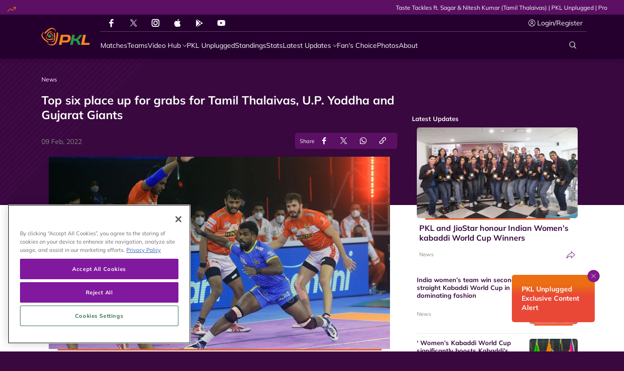

--- FILE ---
content_type: text/html; charset=utf-8
request_url: https://www.prokabaddi.com/news/pro-kabaddi-league-season-8-preview-matchday-50
body_size: 84982
content:
<!doctype html><html data-n-head-ssr lang="en" data-n-head="%7B%22lang%22:%7B%22ssr%22:%22en%22%7D%7D"><head ><meta data-n-head="ssr" charset="utf-8"><meta data-n-head="ssr" http-equiv="x-ua-compatible" content="ie=edge"><meta data-n-head="ssr" name="viewport" content="width=device-width, initial-scale=1,maximum-scale=1,viewport-fit=cover"><meta data-n-head="ssr" name="msapplication-TileColor" content="#da532c"><meta data-n-head="ssr" name="msapplication-config" content="/static-assets/favicons/browserconfig.xml"><meta data-n-head="ssr" name="theme-color" content="#ffffff"><meta data-n-head="ssr" property="fb:pages" content="373723846079697"><meta data-n-head="ssr" property="fb:app_id" content="5063761876984852"><meta data-n-head="ssr" name="description" content="On Wednesday, Tamil Thalaivas will battle U.P. Yoddha, while Telugu Titans will take on Gujarat Giants.
"><meta data-n-head="ssr" property="og:site_name" content="Pro Kabaddi League"><meta data-n-head="ssr" name="twitter:card" content="summary_large_image"><meta data-n-head="ssr" name="twitter:title" content="PKL matches on Wednesday, February 9: Surender Gill to be in action"><meta data-n-head="ssr" name="twitter:description" content="On Wednesday, Tamil Thalaivas will battle U.P. Yoddha, while Telugu Titans will take on Gujarat Giants.
"><meta data-n-head="ssr" name="twitter:url" content="https://www.prokabaddi.com/news/pro-kabaddi-league-season-8-preview-matchday-50"><meta data-n-head="ssr" name="twitter:image" content="https://www.prokabaddi.com/static-assets/waf-images/ce/84/16/16-9/xr35IcANL7.JPG"><meta data-n-head="ssr" property="og:type" content="website"><meta data-n-head="ssr" property="og:title" content="PKL matches on Wednesday, February 9: Surender Gill to be in action"><meta data-n-head="ssr" property="og:description" content="On Wednesday, Tamil Thalaivas will battle U.P. Yoddha, while Telugu Titans will take on Gujarat Giants.
"><meta data-n-head="ssr" property="og:url" content="https://www.prokabaddi.com/news/pro-kabaddi-league-season-8-preview-matchday-50"><meta data-n-head="ssr" property="og:image:alt" content="On Wednesday, Tamil Thalaivas will battle U.P. Yoddha, while Telugu Titans will take on Gujarat Giants.
"><meta data-n-head="ssr" property="og:image:width" content="1200px"><meta data-n-head="ssr" property="og:image:height" content="1200px"><meta data-n-head="ssr" property="og:image" content="https://www.prokabaddi.com/static-assets/waf-images/ce/84/16/16-9/xr35IcANL7.JPG"><meta data-n-head="ssr" property="og:image:secure_url" content="https://www.prokabaddi.com/static-assets/waf-images/ce/84/16/16-9/xr35IcANL7.JPG"><meta data-n-head="ssr" rel="amphtml" href="https://www.prokabaddi.com/amp/news/pro-kabaddi-league-season-8-preview-matchday-50"><meta data-n-head="ssr" property="article:published_time" content="2022-02-09T06:50:00+00:00"><meta data-n-head="ssr" property="article:modified_time" content="2022-02-09T06:59:48+00:00"><title>PKL matches on Wednesday, February 9: Surender Gill to be in action</title><link data-n-head="ssr" rel="preconnect" href="//www.googletagmanager.com"><link data-n-head="ssr" rel="preconnect" href="//cdnjs.cloudflare.com"><link data-n-head="ssr" rel="preconnect" href="//connect.facebook.net"><link data-n-head="ssr" rel="dns-prefetch" href="//www.gstatic.com"><link data-n-head="ssr" rel="dns-prefetch" href="//www.googletagservices.com"><link data-n-head="ssr" rel="dns-prefetch" href="//cdnjs.cloudflare.com"><link data-n-head="ssr" rel="dns-prefetch" href="//asia.adform.net"><link data-n-head="ssr" rel="dns-prefetch" href="//s2.adform.net"><link data-n-head="ssr" rel="dns-prefetch" href="//appleid.cdn-apple.com"><link data-n-head="ssr" rel="dns-prefetch" href="//connect.facebook.net"><link data-n-head="ssr" rel="dns-prefetch" href="//www.facebook.com"><link data-n-head="ssr" rel="dns-prefetch" href="//staticxx.facebook.com"><link data-n-head="ssr" rel="dns-prefetch" href="//fonts.gstatic.com"><link data-n-head="ssr" rel="dns-prefetch" href="//fonts.googleapis.com"><link data-n-head="ssr" rel="dns-prefetch" href="//tpc.googlesyndication.com"><link data-n-head="ssr" rel="dns-prefetch" href="//www.google-analytics.com"><link data-n-head="ssr" rel="dns-prefetch" href="//securepubads.g.doubleclick.net"><link data-n-head="ssr" rel="dns-prefetch" href="//sc-static.net"><link data-n-head="ssr" rel="dns-prefetch" href="//platform.twitter.com"><link data-n-head="ssr" rel="dns-prefetch" href="//platform.instagram.com"><link data-n-head="ssr" rel="dns-prefetch" href="//www.instagram.com"><link data-n-head="ssr" rel="apple-touch-icon" sizes="180x180" href="/static-assets/favicons/apple-touch-icon.png"><link data-n-head="ssr" rel="icon" type="image/png" sizes="32x32" href="/static-assets/favicons/favicon-32x32.png"><link data-n-head="ssr" rel="icon" type="image/png" sizes="64x64" href="/static-assets/favicons/favicon-64x64.png"><link data-n-head="ssr" rel="icon" type="image/png" sizes="16x16" href="/static-assets/favicons/favicon-16x16.png"><link data-n-head="ssr" rel="icon" type="image/svg+xml" href="/static-assets/favicons/favicon.svg"><link data-n-head="ssr" rel="mask-icon" href="/static-assets/favicons/safari-pinned-tab.svg" color="#280f0f"><link data-n-head="ssr" rel="shortcut icon" href="/static-assets/favicons/favicon.ico"><link data-n-head="ssr" rel="canonical" href="https://www.prokabaddi.com/news/pro-kabaddi-league-season-8-preview-matchday-50"><link data-n-head="ssr" rel="preload" as="image" href="https://www.prokabaddi.com/static-assets/waf-images/ce/84/16/16-9/xr35IcANL7.JPG?v=2.39&amp;w=1200" imagesizes="(min-width: 1200px) 1200px" imagesrcset="https://www.prokabaddi.com/static-assets/waf-images/ce/84/16/16-9/xr35IcANL7.JPG?v=2.39&amp;w=300 300w, https://www.prokabaddi.com/static-assets/waf-images/ce/84/16/16-9/xr35IcANL7.JPG?v=2.39&amp;w=500 500w, https://www.prokabaddi.com/static-assets/waf-images/ce/84/16/16-9/xr35IcANL7.JPG?v=2.39&amp;w=750 750w, https://www.prokabaddi.com/static-assets/waf-images/ce/84/16/16-9/xr35IcANL7.JPG?v=2.39&amp;w=1200 1200w, https://www.prokabaddi.com/static-assets/waf-images/ce/84/16/16-9/xr35IcANL7.JPG?v=2.39&amp;w=1920 1920w"><style data-n-head="ssr" type="text/css">*,*::before,*::after{box-sizing:border-box}html{font-family:sans-serif;line-height:1.15;-webkit-text-size-adjust:100%;-webkit-tap-highlight-color:rgba(0,0,0,0)}article,aside,figcaption,figure,footer,header,hgroup,main,nav,section{display:block}body{margin:0;font-family:-apple-system,BlinkMacSystemFont,"Segoe UI",Roboto,"Helvetica Neue",Arial,"Noto Sans","Liberation Sans",sans-serif,"Apple Color Emoji","Segoe UI Emoji","Segoe UI Symbol","Noto Color Emoji";font-size:1rem;font-weight:400;line-height:1.5;color:#212529;text-align:left;background-color:#fff}[tabindex="-1"]:focus:not(:focus-visible){outline:0 !important}hr{box-sizing:content-box;height:0;overflow:visible}h1,h2,h3,h4,h5,h6{margin-top:0;margin-bottom:.5rem}p{margin-top:0;margin-bottom:1rem}abbr[title],abbr[data-original-title]{text-decoration:underline;text-decoration:underline dotted;cursor:help;border-bottom:0;text-decoration-skip-ink:none}address{margin-bottom:1rem;font-style:normal;line-height:inherit}ol,ul,dl{margin-top:0;margin-bottom:1rem}ol ol,ul ul,ol ul,ul ol{margin-bottom:0}dt{font-weight:700}dd{margin-bottom:.5rem;margin-left:0}blockquote{margin:0 0 1rem}b,strong{font-weight:bolder}small{font-size:80%}sub,sup{position:relative;font-size:75%;line-height:0;vertical-align:baseline}sub{bottom:-0.25em}sup{top:-0.5em}a{color:#007bff;text-decoration:none;background-color:rgba(0,0,0,0)}a:hover{color:rgb(0,86.1,178.5);text-decoration:underline}a:not([href]):not([class]){color:inherit;text-decoration:none}a:not([href]):not([class]):hover{color:inherit;text-decoration:none}pre,code,kbd,samp{font-family:SFMono-Regular,Menlo,Monaco,Consolas,"Liberation Mono","Courier New",monospace;font-size:1em}pre{margin-top:0;margin-bottom:1rem;overflow:auto;-ms-overflow-style:scrollbar}figure{margin:0 0 1rem}img{vertical-align:middle;border-style:none}svg{overflow:hidden;vertical-align:middle}table{border-collapse:collapse}caption{padding-top:.75rem;padding-bottom:.75rem;color:#6c757d;text-align:left;caption-side:bottom}th{text-align:inherit;text-align:-webkit-match-parent}label{display:inline-block;margin-bottom:.5rem}button{border-radius:0}button:focus:not(:focus-visible){outline:0}input,button,select,optgroup,textarea{margin:0;font-family:inherit;font-size:inherit;line-height:inherit}button,input{overflow:visible}button,select{text-transform:none}[role=button]{cursor:pointer}select{word-wrap:normal}button,[type=button],[type=reset],[type=submit]{-webkit-appearance:button}button:not(:disabled),[type=button]:not(:disabled),[type=reset]:not(:disabled),[type=submit]:not(:disabled){cursor:pointer}button::-moz-focus-inner,[type=button]::-moz-focus-inner,[type=reset]::-moz-focus-inner,[type=submit]::-moz-focus-inner{padding:0;border-style:none}input[type=radio],input[type=checkbox]{box-sizing:border-box;padding:0}textarea{overflow:auto;resize:vertical}fieldset{min-width:0;padding:0;margin:0;border:0}legend{display:block;width:100%;max-width:100%;padding:0;margin-bottom:.5rem;font-size:1.5rem;line-height:inherit;color:inherit;white-space:normal}progress{vertical-align:baseline}[type=number]::-webkit-inner-spin-button,[type=number]::-webkit-outer-spin-button{height:auto}[type=search]{outline-offset:-2px;-webkit-appearance:none}[type=search]::-webkit-search-decoration{-webkit-appearance:none}::-webkit-file-upload-button{font:inherit;-webkit-appearance:button}output{display:inline-block}summary{display:list-item;cursor:pointer}template{display:none}[hidden]{display:none !important}@media print{*,*::before,*::after{text-shadow:none !important;box-shadow:none !important}a:not(.btn){text-decoration:underline}abbr[title]::after{content:" (" attr(title) ")"}pre{white-space:pre-wrap !important}pre,blockquote{border:1px solid #adb5bd;page-break-inside:avoid}tr,img{page-break-inside:avoid}p,h2,h3{orphans:3;widows:3}h2,h3{page-break-after:avoid}@page{size:a3}body{min-width:992px !important}.container{min-width:992px !important}.navbar{display:none}.badge{border:1px solid #000}.table{border-collapse:collapse !important}.table td,.table th{background-color:#fff !important}.table-bordered th,.table-bordered td{border:1px solid #dee2e6 !important}.table-dark{color:inherit}.table-dark th,.table-dark td,.table-dark thead th,.table-dark tbody+tbody{border-color:#dee2e6}.table .thead-dark th{color:inherit;border-color:#dee2e6}}h1,h2,h3,h4,h5,h6,.h1,.h2,.h3,.h4,.h5,.h6{margin-bottom:.5rem;font-weight:500;line-height:1.2}h1,.h1{font-size:2.5rem}h2,.h2{font-size:2rem}h3,.h3{font-size:1.75rem}h4,.h4{font-size:1.5rem}h5,.h5{font-size:1.25rem}h6,.h6{font-size:1rem}.lead{font-size:1.25rem;font-weight:300}.display-1{font-size:6rem;font-weight:300;line-height:1.2}.display-2{font-size:5.5rem;font-weight:300;line-height:1.2}.display-3{font-size:4.5rem;font-weight:300;line-height:1.2}.display-4{font-size:3.5rem;font-weight:300;line-height:1.2}hr{margin-top:1rem;margin-bottom:1rem;border:0;border-top:1px solid rgba(0,0,0,.1)}small,.small{font-size:80%;font-weight:400}mark,.mark{padding:.2em;background-color:#fcf8e3}.list-unstyled{padding-left:0;list-style:none}.list-inline{padding-left:0;list-style:none}.list-inline-item{display:inline-block}.list-inline-item:not(:last-child){margin-right:.5rem}.initialism{font-size:90%;text-transform:uppercase}.blockquote{margin-bottom:1rem;font-size:1.25rem}.blockquote-footer{display:block;font-size:80%;color:#6c757d}.blockquote-footer::before{content:"— "}.container,.container-fluid,.container-xl,.container-lg,.container-md,.container-sm{width:100%;padding-right:15px;padding-left:15px;margin-right:auto;margin-left:auto}@media(min-width: 576px){.container-sm,.container{max-width:540px}}@media(min-width: 768px){.container-md,.container-sm,.container{max-width:720px}}@media(min-width: 992px){.container-lg,.container-md,.container-sm,.container{max-width:960px}}@media(min-width: 1200px){.container-xl,.container-lg,.container-md,.container-sm,.container{max-width:1140px}}.row{display:flex;flex-wrap:wrap;margin-right:-15px;margin-left:-15px}.no-gutters{margin-right:0;margin-left:0}.no-gutters>.col,.no-gutters>[class*=col-]{padding-right:0;padding-left:0}.col-xl,.col-xl-auto,.col-xl-12,.col-xl-11,.col-xl-10,.col-xl-9,.col-xl-8,.col-xl-7,.col-xl-6,.col-xl-5,.col-xl-4,.col-xl-3,.col-xl-2,.col-xl-1,.col-lg,.col-lg-auto,.col-lg-12,.col-lg-11,.col-lg-10,.col-lg-9,.col-lg-8,.col-lg-7,.col-lg-6,.col-lg-5,.col-lg-4,.col-lg-3,.col-lg-2,.col-lg-1,.col-md,.col-md-auto,.col-md-12,.col-md-11,.col-md-10,.col-md-9,.col-md-8,.col-md-7,.col-md-6,.col-md-5,.col-md-4,.col-md-3,.col-md-2,.col-md-1,.col-sm,.col-sm-auto,.col-sm-12,.col-sm-11,.col-sm-10,.col-sm-9,.col-sm-8,.col-sm-7,.col-sm-6,.col-sm-5,.col-sm-4,.col-sm-3,.col-sm-2,.col-sm-1,.col,.col-auto,.col-12,.col-11,.col-10,.col-9,.col-8,.col-7,.col-6,.col-5,.col-4,.col-3,.col-2,.col-1{position:relative;width:100%;padding-right:15px;padding-left:15px}.col{flex-basis:0;flex-grow:1;max-width:100%}.row-cols-1>*{flex:0 0 auto;width:100%}.row-cols-2>*{flex:0 0 auto;width:50%}.row-cols-3>*{flex:0 0 auto;width:33.33333333%}.row-cols-4>*{flex:0 0 auto;width:25%}.row-cols-5>*{flex:0 0 auto;width:20%}.row-cols-6>*{flex:0 0 auto;width:16.66666667%}.col-auto{flex:0 0 auto;width:auto;max-width:100%}.col-1{flex:0 0 8.33333333%;max-width:8.33333333%}.col-2{flex:0 0 16.66666667%;max-width:16.66666667%}.col-3{flex:0 0 25%;max-width:25%}.col-4{flex:0 0 33.33333333%;max-width:33.33333333%}.col-5{flex:0 0 41.66666667%;max-width:41.66666667%}.col-6{flex:0 0 50%;max-width:50%}.col-7{flex:0 0 58.33333333%;max-width:58.33333333%}.col-8{flex:0 0 66.66666667%;max-width:66.66666667%}.col-9{flex:0 0 75%;max-width:75%}.col-10{flex:0 0 83.33333333%;max-width:83.33333333%}.col-11{flex:0 0 91.66666667%;max-width:91.66666667%}.col-12{flex:0 0 100%;max-width:100%}.order-first{order:-1}.order-last{order:13}.order-0{order:0}.order-1{order:1}.order-2{order:2}.order-3{order:3}.order-4{order:4}.order-5{order:5}.order-6{order:6}.order-7{order:7}.order-8{order:8}.order-9{order:9}.order-10{order:10}.order-11{order:11}.order-12{order:12}.offset-1{margin-left:8.33333333%}.offset-2{margin-left:16.66666667%}.offset-3{margin-left:25%}.offset-4{margin-left:33.33333333%}.offset-5{margin-left:41.66666667%}.offset-6{margin-left:50%}.offset-7{margin-left:58.33333333%}.offset-8{margin-left:66.66666667%}.offset-9{margin-left:75%}.offset-10{margin-left:83.33333333%}.offset-11{margin-left:91.66666667%}@media(min-width: 576px){.col-sm{flex-basis:0;flex-grow:1;max-width:100%}.row-cols-sm-1>*{flex:0 0 auto;width:100%}.row-cols-sm-2>*{flex:0 0 auto;width:50%}.row-cols-sm-3>*{flex:0 0 auto;width:33.33333333%}.row-cols-sm-4>*{flex:0 0 auto;width:25%}.row-cols-sm-5>*{flex:0 0 auto;width:20%}.row-cols-sm-6>*{flex:0 0 auto;width:16.66666667%}.col-sm-auto{flex:0 0 auto;width:auto;max-width:100%}.col-sm-1{flex:0 0 8.33333333%;max-width:8.33333333%}.col-sm-2{flex:0 0 16.66666667%;max-width:16.66666667%}.col-sm-3{flex:0 0 25%;max-width:25%}.col-sm-4{flex:0 0 33.33333333%;max-width:33.33333333%}.col-sm-5{flex:0 0 41.66666667%;max-width:41.66666667%}.col-sm-6{flex:0 0 50%;max-width:50%}.col-sm-7{flex:0 0 58.33333333%;max-width:58.33333333%}.col-sm-8{flex:0 0 66.66666667%;max-width:66.66666667%}.col-sm-9{flex:0 0 75%;max-width:75%}.col-sm-10{flex:0 0 83.33333333%;max-width:83.33333333%}.col-sm-11{flex:0 0 91.66666667%;max-width:91.66666667%}.col-sm-12{flex:0 0 100%;max-width:100%}.order-sm-first{order:-1}.order-sm-last{order:13}.order-sm-0{order:0}.order-sm-1{order:1}.order-sm-2{order:2}.order-sm-3{order:3}.order-sm-4{order:4}.order-sm-5{order:5}.order-sm-6{order:6}.order-sm-7{order:7}.order-sm-8{order:8}.order-sm-9{order:9}.order-sm-10{order:10}.order-sm-11{order:11}.order-sm-12{order:12}.offset-sm-0{margin-left:0}.offset-sm-1{margin-left:8.33333333%}.offset-sm-2{margin-left:16.66666667%}.offset-sm-3{margin-left:25%}.offset-sm-4{margin-left:33.33333333%}.offset-sm-5{margin-left:41.66666667%}.offset-sm-6{margin-left:50%}.offset-sm-7{margin-left:58.33333333%}.offset-sm-8{margin-left:66.66666667%}.offset-sm-9{margin-left:75%}.offset-sm-10{margin-left:83.33333333%}.offset-sm-11{margin-left:91.66666667%}}@media(min-width: 768px){.col-md{flex-basis:0;flex-grow:1;max-width:100%}.row-cols-md-1>*{flex:0 0 auto;width:100%}.row-cols-md-2>*{flex:0 0 auto;width:50%}.row-cols-md-3>*{flex:0 0 auto;width:33.33333333%}.row-cols-md-4>*{flex:0 0 auto;width:25%}.row-cols-md-5>*{flex:0 0 auto;width:20%}.row-cols-md-6>*{flex:0 0 auto;width:16.66666667%}.col-md-auto{flex:0 0 auto;width:auto;max-width:100%}.col-md-1{flex:0 0 8.33333333%;max-width:8.33333333%}.col-md-2{flex:0 0 16.66666667%;max-width:16.66666667%}.col-md-3{flex:0 0 25%;max-width:25%}.col-md-4{flex:0 0 33.33333333%;max-width:33.33333333%}.col-md-5{flex:0 0 41.66666667%;max-width:41.66666667%}.col-md-6{flex:0 0 50%;max-width:50%}.col-md-7{flex:0 0 58.33333333%;max-width:58.33333333%}.col-md-8{flex:0 0 66.66666667%;max-width:66.66666667%}.col-md-9{flex:0 0 75%;max-width:75%}.col-md-10{flex:0 0 83.33333333%;max-width:83.33333333%}.col-md-11{flex:0 0 91.66666667%;max-width:91.66666667%}.col-md-12{flex:0 0 100%;max-width:100%}.order-md-first{order:-1}.order-md-last{order:13}.order-md-0{order:0}.order-md-1{order:1}.order-md-2{order:2}.order-md-3{order:3}.order-md-4{order:4}.order-md-5{order:5}.order-md-6{order:6}.order-md-7{order:7}.order-md-8{order:8}.order-md-9{order:9}.order-md-10{order:10}.order-md-11{order:11}.order-md-12{order:12}.offset-md-0{margin-left:0}.offset-md-1{margin-left:8.33333333%}.offset-md-2{margin-left:16.66666667%}.offset-md-3{margin-left:25%}.offset-md-4{margin-left:33.33333333%}.offset-md-5{margin-left:41.66666667%}.offset-md-6{margin-left:50%}.offset-md-7{margin-left:58.33333333%}.offset-md-8{margin-left:66.66666667%}.offset-md-9{margin-left:75%}.offset-md-10{margin-left:83.33333333%}.offset-md-11{margin-left:91.66666667%}}@media(min-width: 992px){.col-lg{flex-basis:0;flex-grow:1;max-width:100%}.row-cols-lg-1>*{flex:0 0 auto;width:100%}.row-cols-lg-2>*{flex:0 0 auto;width:50%}.row-cols-lg-3>*{flex:0 0 auto;width:33.33333333%}.row-cols-lg-4>*{flex:0 0 auto;width:25%}.row-cols-lg-5>*{flex:0 0 auto;width:20%}.row-cols-lg-6>*{flex:0 0 auto;width:16.66666667%}.col-lg-auto{flex:0 0 auto;width:auto;max-width:100%}.col-lg-1{flex:0 0 8.33333333%;max-width:8.33333333%}.col-lg-2{flex:0 0 16.66666667%;max-width:16.66666667%}.col-lg-3{flex:0 0 25%;max-width:25%}.col-lg-4{flex:0 0 33.33333333%;max-width:33.33333333%}.col-lg-5{flex:0 0 41.66666667%;max-width:41.66666667%}.col-lg-6{flex:0 0 50%;max-width:50%}.col-lg-7{flex:0 0 58.33333333%;max-width:58.33333333%}.col-lg-8{flex:0 0 66.66666667%;max-width:66.66666667%}.col-lg-9{flex:0 0 75%;max-width:75%}.col-lg-10{flex:0 0 83.33333333%;max-width:83.33333333%}.col-lg-11{flex:0 0 91.66666667%;max-width:91.66666667%}.col-lg-12{flex:0 0 100%;max-width:100%}.order-lg-first{order:-1}.order-lg-last{order:13}.order-lg-0{order:0}.order-lg-1{order:1}.order-lg-2{order:2}.order-lg-3{order:3}.order-lg-4{order:4}.order-lg-5{order:5}.order-lg-6{order:6}.order-lg-7{order:7}.order-lg-8{order:8}.order-lg-9{order:9}.order-lg-10{order:10}.order-lg-11{order:11}.order-lg-12{order:12}.offset-lg-0{margin-left:0}.offset-lg-1{margin-left:8.33333333%}.offset-lg-2{margin-left:16.66666667%}.offset-lg-3{margin-left:25%}.offset-lg-4{margin-left:33.33333333%}.offset-lg-5{margin-left:41.66666667%}.offset-lg-6{margin-left:50%}.offset-lg-7{margin-left:58.33333333%}.offset-lg-8{margin-left:66.66666667%}.offset-lg-9{margin-left:75%}.offset-lg-10{margin-left:83.33333333%}.offset-lg-11{margin-left:91.66666667%}}@media(min-width: 1200px){.col-xl{flex-basis:0;flex-grow:1;max-width:100%}.row-cols-xl-1>*{flex:0 0 auto;width:100%}.row-cols-xl-2>*{flex:0 0 auto;width:50%}.row-cols-xl-3>*{flex:0 0 auto;width:33.33333333%}.row-cols-xl-4>*{flex:0 0 auto;width:25%}.row-cols-xl-5>*{flex:0 0 auto;width:20%}.row-cols-xl-6>*{flex:0 0 auto;width:16.66666667%}.col-xl-auto{flex:0 0 auto;width:auto;max-width:100%}.col-xl-1{flex:0 0 8.33333333%;max-width:8.33333333%}.col-xl-2{flex:0 0 16.66666667%;max-width:16.66666667%}.col-xl-3{flex:0 0 25%;max-width:25%}.col-xl-4{flex:0 0 33.33333333%;max-width:33.33333333%}.col-xl-5{flex:0 0 41.66666667%;max-width:41.66666667%}.col-xl-6{flex:0 0 50%;max-width:50%}.col-xl-7{flex:0 0 58.33333333%;max-width:58.33333333%}.col-xl-8{flex:0 0 66.66666667%;max-width:66.66666667%}.col-xl-9{flex:0 0 75%;max-width:75%}.col-xl-10{flex:0 0 83.33333333%;max-width:83.33333333%}.col-xl-11{flex:0 0 91.66666667%;max-width:91.66666667%}.col-xl-12{flex:0 0 100%;max-width:100%}.order-xl-first{order:-1}.order-xl-last{order:13}.order-xl-0{order:0}.order-xl-1{order:1}.order-xl-2{order:2}.order-xl-3{order:3}.order-xl-4{order:4}.order-xl-5{order:5}.order-xl-6{order:6}.order-xl-7{order:7}.order-xl-8{order:8}.order-xl-9{order:9}.order-xl-10{order:10}.order-xl-11{order:11}.order-xl-12{order:12}.offset-xl-0{margin-left:0}.offset-xl-1{margin-left:8.33333333%}.offset-xl-2{margin-left:16.66666667%}.offset-xl-3{margin-left:25%}.offset-xl-4{margin-left:33.33333333%}.offset-xl-5{margin-left:41.66666667%}.offset-xl-6{margin-left:50%}.offset-xl-7{margin-left:58.33333333%}.offset-xl-8{margin-left:66.66666667%}.offset-xl-9{margin-left:75%}.offset-xl-10{margin-left:83.33333333%}.offset-xl-11{margin-left:91.66666667%}}.table{width:100%;margin-bottom:1rem;color:#212529}.table th,.table td{padding:.75rem;vertical-align:top;border-top:1px solid #dee2e6}.table thead th{vertical-align:bottom;border-bottom:2px solid #dee2e6}.table tbody+tbody{border-top:2px solid #dee2e6}.table-sm th,.table-sm td{padding:.3rem}.table-bordered{border:1px solid #dee2e6}.table-bordered th,.table-bordered td{border:1px solid #dee2e6}.table-bordered thead th,.table-bordered thead td{border-bottom-width:2px}.table-borderless th,.table-borderless td,.table-borderless thead th,.table-borderless tbody+tbody{border:0}.table-striped tbody tr:nth-of-type(odd){background-color:rgba(0,0,0,.05)}.table-hover tbody tr:hover{color:#212529;background-color:rgba(0,0,0,.075)}.table-primary,.table-primary>th,.table-primary>td{background-color:rgb(183.6,218.04,255)}.table-primary th,.table-primary td,.table-primary thead th,.table-primary tbody+tbody{border-color:rgb(122.4,186.36,255)}.table-hover .table-primary:hover{background-color:rgb(158.1,204.84,255)}.table-hover .table-primary:hover>td,.table-hover .table-primary:hover>th{background-color:rgb(158.1,204.84,255)}.table-secondary,.table-secondary>th,.table-secondary>td{background-color:rgb(213.84,216.36,218.6)}.table-secondary th,.table-secondary td,.table-secondary thead th,.table-secondary tbody+tbody{border-color:rgb(178.56,183.24,187.4)}.table-hover .table-secondary:hover{background-color:hsl(208.2352941176,6.1371841155%,79.7921568627%)}.table-hover .table-secondary:hover>td,.table-hover .table-secondary:hover>th{background-color:hsl(208.2352941176,6.1371841155%,79.7921568627%)}.table-success,.table-success>th,.table-success>td{background-color:rgb(194.8,230.36,202.92)}.table-success th,.table-success td,.table-success thead th,.table-success tbody+tbody{border-color:rgb(143.2,209.24,158.28)}.table-hover .table-success:hover{background-color:rgb(176.7059405941,222.9540594059,187.2665346535)}.table-hover .table-success:hover>td,.table-hover .table-success:hover>th{background-color:rgb(176.7059405941,222.9540594059,187.2665346535)}.table-info,.table-info>th,.table-info>td{background-color:rgb(190.04,228.96,235.12)}.table-info th,.table-info td,.table-info thead th,.table-info tbody+tbody{border-color:rgb(134.36,206.64,218.08)}.table-hover .table-info:hover{background-color:hsl(188.198757764,53.1353135314%,78.3647058824%)}.table-hover .table-info:hover>td,.table-hover .table-info:hover>th{background-color:hsl(188.198757764,53.1353135314%,78.3647058824%)}.table-warning,.table-warning>th,.table-warning>td{background-color:rgb(255,237.64,185.56)}.table-warning th,.table-warning td,.table-warning thead th,.table-warning tbody+tbody{border-color:rgb(255,222.76,126.04)}.table-hover .table-warning:hover{background-color:rgb(255,231.265,160.06)}.table-hover .table-warning:hover>td,.table-hover .table-warning:hover>th{background-color:rgb(255,231.265,160.06)}.table-danger,.table-danger>th,.table-danger>td{background-color:rgb(245.2,198.44,202.92)}.table-danger th,.table-danger td,.table-danger thead th,.table-danger tbody+tbody{border-color:rgb(236.8,149.96,158.28)}.table-hover .table-danger:hover{background-color:hsl(354.251497006,70.4641350211%,81.9882352941%)}.table-hover .table-danger:hover>td,.table-hover .table-danger:hover>th{background-color:hsl(354.251497006,70.4641350211%,81.9882352941%)}.table-light,.table-light>th,.table-light>td{background-color:rgb(253.04,253.32,253.6)}.table-light th,.table-light td,.table-light thead th,.table-light tbody+tbody{border-color:rgb(251.36,251.88,252.4)}.table-hover .table-light:hover{background-color:rgb(238.165,240.57,242.975)}.table-hover .table-light:hover>td,.table-hover .table-light:hover>th{background-color:rgb(238.165,240.57,242.975)}.table-dark,.table-dark>th,.table-dark>td{background-color:rgb(198.16,199.84,201.52)}.table-dark th,.table-dark td,.table-dark thead th,.table-dark tbody+tbody{border-color:rgb(149.44,152.56,155.68)}.table-hover .table-dark:hover{background-color:hsl(210,3.0456852792%,73.368627451%)}.table-hover .table-dark:hover>td,.table-hover .table-dark:hover>th{background-color:hsl(210,3.0456852792%,73.368627451%)}.table-active,.table-active>th,.table-active>td{background-color:rgba(0,0,0,.075)}.table-hover .table-active:hover{background-color:rgba(0,0,0,.075)}.table-hover .table-active:hover>td,.table-hover .table-active:hover>th{background-color:rgba(0,0,0,.075)}.table .thead-dark th{color:#fff;background-color:#343a40;border-color:hsl(210,10.3448275862%,30.2450980392%)}.table .thead-light th{color:#495057;background-color:#e9ecef;border-color:#dee2e6}.table-dark{color:#fff;background-color:#343a40}.table-dark th,.table-dark td,.table-dark thead th{border-color:hsl(210,10.3448275862%,30.2450980392%)}.table-dark.table-bordered{border:0}.table-dark.table-striped tbody tr:nth-of-type(odd){background-color:hsla(0,0%,100%,.05)}.table-dark.table-hover tbody tr:hover{color:#fff;background-color:hsla(0,0%,100%,.075)}@media(max-width: 575.98px){.table-responsive-sm{display:block;width:100%;overflow-x:auto;-webkit-overflow-scrolling:touch}.table-responsive-sm>.table-bordered{border:0}}@media(max-width: 767.98px){.table-responsive-md{display:block;width:100%;overflow-x:auto;-webkit-overflow-scrolling:touch}.table-responsive-md>.table-bordered{border:0}}@media(max-width: 991.98px){.table-responsive-lg{display:block;width:100%;overflow-x:auto;-webkit-overflow-scrolling:touch}.table-responsive-lg>.table-bordered{border:0}}@media(max-width: 1199.98px){.table-responsive-xl{display:block;width:100%;overflow-x:auto;-webkit-overflow-scrolling:touch}.table-responsive-xl>.table-bordered{border:0}}.table-responsive{display:block;width:100%;overflow-x:auto;-webkit-overflow-scrolling:touch}.table-responsive>.table-bordered{border:0}.align-baseline{vertical-align:baseline !important}.align-top{vertical-align:top !important}.align-middle{vertical-align:middle !important}.align-bottom{vertical-align:bottom !important}.align-text-bottom{vertical-align:text-bottom !important}.align-text-top{vertical-align:text-top !important}.bg-primary{background-color:#007bff !important}a.bg-primary:hover,a.bg-primary:focus,button.bg-primary:hover,button.bg-primary:focus{background-color:rgb(0,98.4,204) !important}.bg-secondary{background-color:#6c757d !important}a.bg-secondary:hover,a.bg-secondary:focus,button.bg-secondary:hover,button.bg-secondary:focus{background-color:rgb(84.3605150215,91.3905579399,97.6394849785) !important}.bg-success{background-color:#28a745 !important}a.bg-success:hover,a.bg-success:focus,button.bg-success:hover,button.bg-success:focus{background-color:rgb(30.1449275362,125.8550724638,52) !important}.bg-info{background-color:#17a2b8 !important}a.bg-info:hover,a.bg-info:focus,button.bg-info:hover,button.bg-info:focus{background-color:rgb(17.3333333333,122.0869565217,138.6666666667) !important}.bg-warning{background-color:#ffc107 !important}a.bg-warning:hover,a.bg-warning:focus,button.bg-warning:hover,button.bg-warning:focus{background-color:rgb(211,158.25,0) !important}.bg-danger{background-color:#dc3545 !important}a.bg-danger:hover,a.bg-danger:focus,button.bg-danger:hover,button.bg-danger:focus{background-color:rgb(189.2151898734,32.7848101266,47.7721518987) !important}.bg-light{background-color:#f8f9fa !important}a.bg-light:hover,a.bg-light:focus,button.bg-light:hover,button.bg-light:focus{background-color:rgb(218.25,223.5,228.75) !important}.bg-dark{background-color:#343a40 !important}a.bg-dark:hover,a.bg-dark:focus,button.bg-dark:hover,button.bg-dark:focus{background-color:rgb(29.1379310345,32.5,35.8620689655) !important}.bg-white{background-color:#fff !important}.bg-transparent{background-color:rgba(0,0,0,0) !important}.border{border:1px solid #dee2e6 !important}.border-top{border-top:1px solid #dee2e6 !important}.border-right{border-right:1px solid #dee2e6 !important}.border-bottom{border-bottom:1px solid #dee2e6 !important}.border-left{border-left:1px solid #dee2e6 !important}.border-0{border:0 !important}.border-top-0{border-top:0 !important}.border-right-0{border-right:0 !important}.border-bottom-0{border-bottom:0 !important}.border-left-0{border-left:0 !important}.border-primary{border-color:#007bff !important}.border-secondary{border-color:#6c757d !important}.border-success{border-color:#28a745 !important}.border-info{border-color:#17a2b8 !important}.border-warning{border-color:#ffc107 !important}.border-danger{border-color:#dc3545 !important}.border-light{border-color:#f8f9fa !important}.border-dark{border-color:#343a40 !important}.border-white{border-color:#fff !important}.rounded-sm{border-radius:.2rem !important}.rounded{border-radius:.25rem !important}.rounded-top{border-top-left-radius:.25rem !important;border-top-right-radius:.25rem !important}.rounded-right{border-top-right-radius:.25rem !important;border-bottom-right-radius:.25rem !important}.rounded-bottom{border-bottom-right-radius:.25rem !important;border-bottom-left-radius:.25rem !important}.rounded-left{border-top-left-radius:.25rem !important;border-bottom-left-radius:.25rem !important}.rounded-lg{border-radius:.3rem !important}.rounded-circle{border-radius:50% !important}.rounded-pill{border-radius:50rem !important}.rounded-0{border-radius:0 !important}.clearfix::after{display:block;clear:both;content:""}.d-none{display:none !important}.d-inline{display:inline !important}.d-inline-block{display:inline-block !important}.d-block{display:block !important}.d-table{display:table !important}.d-table-row{display:table-row !important}.d-table-cell{display:table-cell !important}.d-flex{display:flex !important}.d-inline-flex{display:inline-flex !important}@media(min-width: 576px){.d-sm-none{display:none !important}.d-sm-inline{display:inline !important}.d-sm-inline-block{display:inline-block !important}.d-sm-block{display:block !important}.d-sm-table{display:table !important}.d-sm-table-row{display:table-row !important}.d-sm-table-cell{display:table-cell !important}.d-sm-flex{display:flex !important}.d-sm-inline-flex{display:inline-flex !important}}@media(min-width: 768px){.d-md-none{display:none !important}.d-md-inline{display:inline !important}.d-md-inline-block{display:inline-block !important}.d-md-block{display:block !important}.d-md-table{display:table !important}.d-md-table-row{display:table-row !important}.d-md-table-cell{display:table-cell !important}.d-md-flex{display:flex !important}.d-md-inline-flex{display:inline-flex !important}}@media(min-width: 992px){.d-lg-none{display:none !important}.d-lg-inline{display:inline !important}.d-lg-inline-block{display:inline-block !important}.d-lg-block{display:block !important}.d-lg-table{display:table !important}.d-lg-table-row{display:table-row !important}.d-lg-table-cell{display:table-cell !important}.d-lg-flex{display:flex !important}.d-lg-inline-flex{display:inline-flex !important}}@media(min-width: 1200px){.d-xl-none{display:none !important}.d-xl-inline{display:inline !important}.d-xl-inline-block{display:inline-block !important}.d-xl-block{display:block !important}.d-xl-table{display:table !important}.d-xl-table-row{display:table-row !important}.d-xl-table-cell{display:table-cell !important}.d-xl-flex{display:flex !important}.d-xl-inline-flex{display:inline-flex !important}}@media print{.d-print-none{display:none !important}.d-print-inline{display:inline !important}.d-print-inline-block{display:inline-block !important}.d-print-block{display:block !important}.d-print-table{display:table !important}.d-print-table-row{display:table-row !important}.d-print-table-cell{display:table-cell !important}.d-print-flex{display:flex !important}.d-print-inline-flex{display:inline-flex !important}}.embed-responsive{position:relative;display:block;width:100%;padding:0;overflow:hidden}.embed-responsive::before{display:block;content:""}.embed-responsive .embed-responsive-item,.embed-responsive iframe,.embed-responsive embed,.embed-responsive object,.embed-responsive video{position:absolute;top:0;bottom:0;left:0;width:100%;height:100%;border:0}.embed-responsive-21by9::before{padding-top:42.85714286%}.embed-responsive-16by9::before{padding-top:56.25%}.embed-responsive-4by3::before{padding-top:75%}.embed-responsive-1by1::before{padding-top:100%}.flex-row{flex-direction:row !important}.flex-column{flex-direction:column !important}.flex-row-reverse{flex-direction:row-reverse !important}.flex-column-reverse{flex-direction:column-reverse !important}.flex-wrap{flex-wrap:wrap !important}.flex-nowrap{flex-wrap:nowrap !important}.flex-wrap-reverse{flex-wrap:wrap-reverse !important}.flex-fill{flex:1 1 auto !important}.flex-grow-0{flex-grow:0 !important}.flex-grow-1{flex-grow:1 !important}.flex-shrink-0{flex-shrink:0 !important}.flex-shrink-1{flex-shrink:1 !important}.justify-content-start{justify-content:flex-start !important}.justify-content-end{justify-content:flex-end !important}.justify-content-center{justify-content:center !important}.justify-content-between{justify-content:space-between !important}.justify-content-around{justify-content:space-around !important}.align-items-start{align-items:flex-start !important}.align-items-end{align-items:flex-end !important}.align-items-center{align-items:center !important}.align-items-baseline{align-items:baseline !important}.align-items-stretch{align-items:stretch !important}.align-content-start{align-content:flex-start !important}.align-content-end{align-content:flex-end !important}.align-content-center{align-content:center !important}.align-content-between{align-content:space-between !important}.align-content-around{align-content:space-around !important}.align-content-stretch{align-content:stretch !important}.align-self-auto{align-self:auto !important}.align-self-start{align-self:flex-start !important}.align-self-end{align-self:flex-end !important}.align-self-center{align-self:center !important}.align-self-baseline{align-self:baseline !important}.align-self-stretch{align-self:stretch !important}@media(min-width: 576px){.flex-sm-row{flex-direction:row !important}.flex-sm-column{flex-direction:column !important}.flex-sm-row-reverse{flex-direction:row-reverse !important}.flex-sm-column-reverse{flex-direction:column-reverse !important}.flex-sm-wrap{flex-wrap:wrap !important}.flex-sm-nowrap{flex-wrap:nowrap !important}.flex-sm-wrap-reverse{flex-wrap:wrap-reverse !important}.flex-sm-fill{flex:1 1 auto !important}.flex-sm-grow-0{flex-grow:0 !important}.flex-sm-grow-1{flex-grow:1 !important}.flex-sm-shrink-0{flex-shrink:0 !important}.flex-sm-shrink-1{flex-shrink:1 !important}.justify-content-sm-start{justify-content:flex-start !important}.justify-content-sm-end{justify-content:flex-end !important}.justify-content-sm-center{justify-content:center !important}.justify-content-sm-between{justify-content:space-between !important}.justify-content-sm-around{justify-content:space-around !important}.align-items-sm-start{align-items:flex-start !important}.align-items-sm-end{align-items:flex-end !important}.align-items-sm-center{align-items:center !important}.align-items-sm-baseline{align-items:baseline !important}.align-items-sm-stretch{align-items:stretch !important}.align-content-sm-start{align-content:flex-start !important}.align-content-sm-end{align-content:flex-end !important}.align-content-sm-center{align-content:center !important}.align-content-sm-between{align-content:space-between !important}.align-content-sm-around{align-content:space-around !important}.align-content-sm-stretch{align-content:stretch !important}.align-self-sm-auto{align-self:auto !important}.align-self-sm-start{align-self:flex-start !important}.align-self-sm-end{align-self:flex-end !important}.align-self-sm-center{align-self:center !important}.align-self-sm-baseline{align-self:baseline !important}.align-self-sm-stretch{align-self:stretch !important}}@media(min-width: 768px){.flex-md-row{flex-direction:row !important}.flex-md-column{flex-direction:column !important}.flex-md-row-reverse{flex-direction:row-reverse !important}.flex-md-column-reverse{flex-direction:column-reverse !important}.flex-md-wrap{flex-wrap:wrap !important}.flex-md-nowrap{flex-wrap:nowrap !important}.flex-md-wrap-reverse{flex-wrap:wrap-reverse !important}.flex-md-fill{flex:1 1 auto !important}.flex-md-grow-0{flex-grow:0 !important}.flex-md-grow-1{flex-grow:1 !important}.flex-md-shrink-0{flex-shrink:0 !important}.flex-md-shrink-1{flex-shrink:1 !important}.justify-content-md-start{justify-content:flex-start !important}.justify-content-md-end{justify-content:flex-end !important}.justify-content-md-center{justify-content:center !important}.justify-content-md-between{justify-content:space-between !important}.justify-content-md-around{justify-content:space-around !important}.align-items-md-start{align-items:flex-start !important}.align-items-md-end{align-items:flex-end !important}.align-items-md-center{align-items:center !important}.align-items-md-baseline{align-items:baseline !important}.align-items-md-stretch{align-items:stretch !important}.align-content-md-start{align-content:flex-start !important}.align-content-md-end{align-content:flex-end !important}.align-content-md-center{align-content:center !important}.align-content-md-between{align-content:space-between !important}.align-content-md-around{align-content:space-around !important}.align-content-md-stretch{align-content:stretch !important}.align-self-md-auto{align-self:auto !important}.align-self-md-start{align-self:flex-start !important}.align-self-md-end{align-self:flex-end !important}.align-self-md-center{align-self:center !important}.align-self-md-baseline{align-self:baseline !important}.align-self-md-stretch{align-self:stretch !important}}@media(min-width: 992px){.flex-lg-row{flex-direction:row !important}.flex-lg-column{flex-direction:column !important}.flex-lg-row-reverse{flex-direction:row-reverse !important}.flex-lg-column-reverse{flex-direction:column-reverse !important}.flex-lg-wrap{flex-wrap:wrap !important}.flex-lg-nowrap{flex-wrap:nowrap !important}.flex-lg-wrap-reverse{flex-wrap:wrap-reverse !important}.flex-lg-fill{flex:1 1 auto !important}.flex-lg-grow-0{flex-grow:0 !important}.flex-lg-grow-1{flex-grow:1 !important}.flex-lg-shrink-0{flex-shrink:0 !important}.flex-lg-shrink-1{flex-shrink:1 !important}.justify-content-lg-start{justify-content:flex-start !important}.justify-content-lg-end{justify-content:flex-end !important}.justify-content-lg-center{justify-content:center !important}.justify-content-lg-between{justify-content:space-between !important}.justify-content-lg-around{justify-content:space-around !important}.align-items-lg-start{align-items:flex-start !important}.align-items-lg-end{align-items:flex-end !important}.align-items-lg-center{align-items:center !important}.align-items-lg-baseline{align-items:baseline !important}.align-items-lg-stretch{align-items:stretch !important}.align-content-lg-start{align-content:flex-start !important}.align-content-lg-end{align-content:flex-end !important}.align-content-lg-center{align-content:center !important}.align-content-lg-between{align-content:space-between !important}.align-content-lg-around{align-content:space-around !important}.align-content-lg-stretch{align-content:stretch !important}.align-self-lg-auto{align-self:auto !important}.align-self-lg-start{align-self:flex-start !important}.align-self-lg-end{align-self:flex-end !important}.align-self-lg-center{align-self:center !important}.align-self-lg-baseline{align-self:baseline !important}.align-self-lg-stretch{align-self:stretch !important}}@media(min-width: 1200px){.flex-xl-row{flex-direction:row !important}.flex-xl-column{flex-direction:column !important}.flex-xl-row-reverse{flex-direction:row-reverse !important}.flex-xl-column-reverse{flex-direction:column-reverse !important}.flex-xl-wrap{flex-wrap:wrap !important}.flex-xl-nowrap{flex-wrap:nowrap !important}.flex-xl-wrap-reverse{flex-wrap:wrap-reverse !important}.flex-xl-fill{flex:1 1 auto !important}.flex-xl-grow-0{flex-grow:0 !important}.flex-xl-grow-1{flex-grow:1 !important}.flex-xl-shrink-0{flex-shrink:0 !important}.flex-xl-shrink-1{flex-shrink:1 !important}.justify-content-xl-start{justify-content:flex-start !important}.justify-content-xl-end{justify-content:flex-end !important}.justify-content-xl-center{justify-content:center !important}.justify-content-xl-between{justify-content:space-between !important}.justify-content-xl-around{justify-content:space-around !important}.align-items-xl-start{align-items:flex-start !important}.align-items-xl-end{align-items:flex-end !important}.align-items-xl-center{align-items:center !important}.align-items-xl-baseline{align-items:baseline !important}.align-items-xl-stretch{align-items:stretch !important}.align-content-xl-start{align-content:flex-start !important}.align-content-xl-end{align-content:flex-end !important}.align-content-xl-center{align-content:center !important}.align-content-xl-between{align-content:space-between !important}.align-content-xl-around{align-content:space-around !important}.align-content-xl-stretch{align-content:stretch !important}.align-self-xl-auto{align-self:auto !important}.align-self-xl-start{align-self:flex-start !important}.align-self-xl-end{align-self:flex-end !important}.align-self-xl-center{align-self:center !important}.align-self-xl-baseline{align-self:baseline !important}.align-self-xl-stretch{align-self:stretch !important}}.float-left{float:left !important}.float-right{float:right !important}.float-none{float:none !important}@media(min-width: 576px){.float-sm-left{float:left !important}.float-sm-right{float:right !important}.float-sm-none{float:none !important}}@media(min-width: 768px){.float-md-left{float:left !important}.float-md-right{float:right !important}.float-md-none{float:none !important}}@media(min-width: 992px){.float-lg-left{float:left !important}.float-lg-right{float:right !important}.float-lg-none{float:none !important}}@media(min-width: 1200px){.float-xl-left{float:left !important}.float-xl-right{float:right !important}.float-xl-none{float:none !important}}.user-select-all{user-select:all !important}.user-select-auto{user-select:auto !important}.user-select-none{user-select:none !important}.overflow-auto{overflow:auto !important}.overflow-hidden{overflow:hidden !important}.position-static{position:static !important}.position-relative{position:relative !important}.position-absolute{position:absolute !important}.position-fixed{position:fixed !important}.position-sticky{position:sticky !important}.fixed-top{position:fixed;top:0;right:0;left:0;z-index:1030}.fixed-bottom{position:fixed;right:0;bottom:0;left:0;z-index:1030}@supports(position: sticky){.sticky-top{position:sticky;top:0;z-index:1020}}.sr-only{position:absolute;width:1px;height:1px;padding:0;margin:-1px;overflow:hidden;clip:rect(0, 0, 0, 0);white-space:nowrap;border:0}.sr-only-focusable:active,.sr-only-focusable:focus{position:static;width:auto;height:auto;overflow:visible;clip:auto;white-space:normal}.shadow-sm{box-shadow:0 .125rem .25rem rgba(0,0,0,.075) !important}.shadow{box-shadow:0 .5rem 1rem rgba(0,0,0,.15) !important}.shadow-lg{box-shadow:0 1rem 3rem rgba(0,0,0,.175) !important}.shadow-none{box-shadow:none !important}.w-25{width:25% !important}.w-50{width:50% !important}.w-75{width:75% !important}.w-100{width:100% !important}.w-auto{width:auto !important}.h-25{height:25% !important}.h-50{height:50% !important}.h-75{height:75% !important}.h-100{height:100% !important}.h-auto{height:auto !important}.mw-100{max-width:100% !important}.mh-100{max-height:100% !important}.min-vw-100{min-width:100vw !important}.min-vh-100{min-height:100vh !important}.vw-100{width:100vw !important}.vh-100{height:100vh !important}.m-0{margin:0 !important}.mt-0,.my-0{margin-top:0 !important}.mr-0,.mx-0{margin-right:0 !important}.mb-0,.my-0{margin-bottom:0 !important}.ml-0,.mx-0{margin-left:0 !important}.m-1{margin:.25rem !important}.mt-1,.my-1{margin-top:.25rem !important}.mr-1,.mx-1{margin-right:.25rem !important}.mb-1,.my-1{margin-bottom:.25rem !important}.ml-1,.mx-1{margin-left:.25rem !important}.m-2{margin:.5rem !important}.mt-2,.my-2{margin-top:.5rem !important}.mr-2,.mx-2{margin-right:.5rem !important}.mb-2,.my-2{margin-bottom:.5rem !important}.ml-2,.mx-2{margin-left:.5rem !important}.m-3{margin:1rem !important}.mt-3,.my-3{margin-top:1rem !important}.mr-3,.mx-3{margin-right:1rem !important}.mb-3,.my-3{margin-bottom:1rem !important}.ml-3,.mx-3{margin-left:1rem !important}.m-4{margin:1.5rem !important}.mt-4,.my-4{margin-top:1.5rem !important}.mr-4,.mx-4{margin-right:1.5rem !important}.mb-4,.my-4{margin-bottom:1.5rem !important}.ml-4,.mx-4{margin-left:1.5rem !important}.m-5{margin:3rem !important}.mt-5,.my-5{margin-top:3rem !important}.mr-5,.mx-5{margin-right:3rem !important}.mb-5,.my-5{margin-bottom:3rem !important}.ml-5,.mx-5{margin-left:3rem !important}.p-0{padding:0 !important}.pt-0,.py-0{padding-top:0 !important}.pr-0,.px-0{padding-right:0 !important}.pb-0,.py-0{padding-bottom:0 !important}.pl-0,.px-0{padding-left:0 !important}.p-1{padding:.25rem !important}.pt-1,.py-1{padding-top:.25rem !important}.pr-1,.px-1{padding-right:.25rem !important}.pb-1,.py-1{padding-bottom:.25rem !important}.pl-1,.px-1{padding-left:.25rem !important}.p-2{padding:.5rem !important}.pt-2,.py-2{padding-top:.5rem !important}.pr-2,.px-2{padding-right:.5rem !important}.pb-2,.py-2{padding-bottom:.5rem !important}.pl-2,.px-2{padding-left:.5rem !important}.p-3{padding:1rem !important}.pt-3,.py-3{padding-top:1rem !important}.pr-3,.px-3{padding-right:1rem !important}.pb-3,.py-3{padding-bottom:1rem !important}.pl-3,.px-3{padding-left:1rem !important}.p-4{padding:1.5rem !important}.pt-4,.py-4{padding-top:1.5rem !important}.pr-4,.px-4{padding-right:1.5rem !important}.pb-4,.py-4{padding-bottom:1.5rem !important}.pl-4,.px-4{padding-left:1.5rem !important}.p-5{padding:3rem !important}.pt-5,.py-5{padding-top:3rem !important}.pr-5,.px-5{padding-right:3rem !important}.pb-5,.py-5{padding-bottom:3rem !important}.pl-5,.px-5{padding-left:3rem !important}.m-n1{margin:-0.25rem !important}.mt-n1,.my-n1{margin-top:-0.25rem !important}.mr-n1,.mx-n1{margin-right:-0.25rem !important}.mb-n1,.my-n1{margin-bottom:-0.25rem !important}.ml-n1,.mx-n1{margin-left:-0.25rem !important}.m-n2{margin:-0.5rem !important}.mt-n2,.my-n2{margin-top:-0.5rem !important}.mr-n2,.mx-n2{margin-right:-0.5rem !important}.mb-n2,.my-n2{margin-bottom:-0.5rem !important}.ml-n2,.mx-n2{margin-left:-0.5rem !important}.m-n3{margin:-1rem !important}.mt-n3,.my-n3{margin-top:-1rem !important}.mr-n3,.mx-n3{margin-right:-1rem !important}.mb-n3,.my-n3{margin-bottom:-1rem !important}.ml-n3,.mx-n3{margin-left:-1rem !important}.m-n4{margin:-1.5rem !important}.mt-n4,.my-n4{margin-top:-1.5rem !important}.mr-n4,.mx-n4{margin-right:-1.5rem !important}.mb-n4,.my-n4{margin-bottom:-1.5rem !important}.ml-n4,.mx-n4{margin-left:-1.5rem !important}.m-n5{margin:-3rem !important}.mt-n5,.my-n5{margin-top:-3rem !important}.mr-n5,.mx-n5{margin-right:-3rem !important}.mb-n5,.my-n5{margin-bottom:-3rem !important}.ml-n5,.mx-n5{margin-left:-3rem !important}.m-auto{margin:auto !important}.mt-auto,.my-auto{margin-top:auto !important}.mr-auto,.mx-auto{margin-right:auto !important}.mb-auto,.my-auto{margin-bottom:auto !important}.ml-auto,.mx-auto{margin-left:auto !important}@media(min-width: 576px){.m-sm-0{margin:0 !important}.mt-sm-0,.my-sm-0{margin-top:0 !important}.mr-sm-0,.mx-sm-0{margin-right:0 !important}.mb-sm-0,.my-sm-0{margin-bottom:0 !important}.ml-sm-0,.mx-sm-0{margin-left:0 !important}.m-sm-1{margin:.25rem !important}.mt-sm-1,.my-sm-1{margin-top:.25rem !important}.mr-sm-1,.mx-sm-1{margin-right:.25rem !important}.mb-sm-1,.my-sm-1{margin-bottom:.25rem !important}.ml-sm-1,.mx-sm-1{margin-left:.25rem !important}.m-sm-2{margin:.5rem !important}.mt-sm-2,.my-sm-2{margin-top:.5rem !important}.mr-sm-2,.mx-sm-2{margin-right:.5rem !important}.mb-sm-2,.my-sm-2{margin-bottom:.5rem !important}.ml-sm-2,.mx-sm-2{margin-left:.5rem !important}.m-sm-3{margin:1rem !important}.mt-sm-3,.my-sm-3{margin-top:1rem !important}.mr-sm-3,.mx-sm-3{margin-right:1rem !important}.mb-sm-3,.my-sm-3{margin-bottom:1rem !important}.ml-sm-3,.mx-sm-3{margin-left:1rem !important}.m-sm-4{margin:1.5rem !important}.mt-sm-4,.my-sm-4{margin-top:1.5rem !important}.mr-sm-4,.mx-sm-4{margin-right:1.5rem !important}.mb-sm-4,.my-sm-4{margin-bottom:1.5rem !important}.ml-sm-4,.mx-sm-4{margin-left:1.5rem !important}.m-sm-5{margin:3rem !important}.mt-sm-5,.my-sm-5{margin-top:3rem !important}.mr-sm-5,.mx-sm-5{margin-right:3rem !important}.mb-sm-5,.my-sm-5{margin-bottom:3rem !important}.ml-sm-5,.mx-sm-5{margin-left:3rem !important}.p-sm-0{padding:0 !important}.pt-sm-0,.py-sm-0{padding-top:0 !important}.pr-sm-0,.px-sm-0{padding-right:0 !important}.pb-sm-0,.py-sm-0{padding-bottom:0 !important}.pl-sm-0,.px-sm-0{padding-left:0 !important}.p-sm-1{padding:.25rem !important}.pt-sm-1,.py-sm-1{padding-top:.25rem !important}.pr-sm-1,.px-sm-1{padding-right:.25rem !important}.pb-sm-1,.py-sm-1{padding-bottom:.25rem !important}.pl-sm-1,.px-sm-1{padding-left:.25rem !important}.p-sm-2{padding:.5rem !important}.pt-sm-2,.py-sm-2{padding-top:.5rem !important}.pr-sm-2,.px-sm-2{padding-right:.5rem !important}.pb-sm-2,.py-sm-2{padding-bottom:.5rem !important}.pl-sm-2,.px-sm-2{padding-left:.5rem !important}.p-sm-3{padding:1rem !important}.pt-sm-3,.py-sm-3{padding-top:1rem !important}.pr-sm-3,.px-sm-3{padding-right:1rem !important}.pb-sm-3,.py-sm-3{padding-bottom:1rem !important}.pl-sm-3,.px-sm-3{padding-left:1rem !important}.p-sm-4{padding:1.5rem !important}.pt-sm-4,.py-sm-4{padding-top:1.5rem !important}.pr-sm-4,.px-sm-4{padding-right:1.5rem !important}.pb-sm-4,.py-sm-4{padding-bottom:1.5rem !important}.pl-sm-4,.px-sm-4{padding-left:1.5rem !important}.p-sm-5{padding:3rem !important}.pt-sm-5,.py-sm-5{padding-top:3rem !important}.pr-sm-5,.px-sm-5{padding-right:3rem !important}.pb-sm-5,.py-sm-5{padding-bottom:3rem !important}.pl-sm-5,.px-sm-5{padding-left:3rem !important}.m-sm-n1{margin:-0.25rem !important}.mt-sm-n1,.my-sm-n1{margin-top:-0.25rem !important}.mr-sm-n1,.mx-sm-n1{margin-right:-0.25rem !important}.mb-sm-n1,.my-sm-n1{margin-bottom:-0.25rem !important}.ml-sm-n1,.mx-sm-n1{margin-left:-0.25rem !important}.m-sm-n2{margin:-0.5rem !important}.mt-sm-n2,.my-sm-n2{margin-top:-0.5rem !important}.mr-sm-n2,.mx-sm-n2{margin-right:-0.5rem !important}.mb-sm-n2,.my-sm-n2{margin-bottom:-0.5rem !important}.ml-sm-n2,.mx-sm-n2{margin-left:-0.5rem !important}.m-sm-n3{margin:-1rem !important}.mt-sm-n3,.my-sm-n3{margin-top:-1rem !important}.mr-sm-n3,.mx-sm-n3{margin-right:-1rem !important}.mb-sm-n3,.my-sm-n3{margin-bottom:-1rem !important}.ml-sm-n3,.mx-sm-n3{margin-left:-1rem !important}.m-sm-n4{margin:-1.5rem !important}.mt-sm-n4,.my-sm-n4{margin-top:-1.5rem !important}.mr-sm-n4,.mx-sm-n4{margin-right:-1.5rem !important}.mb-sm-n4,.my-sm-n4{margin-bottom:-1.5rem !important}.ml-sm-n4,.mx-sm-n4{margin-left:-1.5rem !important}.m-sm-n5{margin:-3rem !important}.mt-sm-n5,.my-sm-n5{margin-top:-3rem !important}.mr-sm-n5,.mx-sm-n5{margin-right:-3rem !important}.mb-sm-n5,.my-sm-n5{margin-bottom:-3rem !important}.ml-sm-n5,.mx-sm-n5{margin-left:-3rem !important}.m-sm-auto{margin:auto !important}.mt-sm-auto,.my-sm-auto{margin-top:auto !important}.mr-sm-auto,.mx-sm-auto{margin-right:auto !important}.mb-sm-auto,.my-sm-auto{margin-bottom:auto !important}.ml-sm-auto,.mx-sm-auto{margin-left:auto !important}}@media(min-width: 768px){.m-md-0{margin:0 !important}.mt-md-0,.my-md-0{margin-top:0 !important}.mr-md-0,.mx-md-0{margin-right:0 !important}.mb-md-0,.my-md-0{margin-bottom:0 !important}.ml-md-0,.mx-md-0{margin-left:0 !important}.m-md-1{margin:.25rem !important}.mt-md-1,.my-md-1{margin-top:.25rem !important}.mr-md-1,.mx-md-1{margin-right:.25rem !important}.mb-md-1,.my-md-1{margin-bottom:.25rem !important}.ml-md-1,.mx-md-1{margin-left:.25rem !important}.m-md-2{margin:.5rem !important}.mt-md-2,.my-md-2{margin-top:.5rem !important}.mr-md-2,.mx-md-2{margin-right:.5rem !important}.mb-md-2,.my-md-2{margin-bottom:.5rem !important}.ml-md-2,.mx-md-2{margin-left:.5rem !important}.m-md-3{margin:1rem !important}.mt-md-3,.my-md-3{margin-top:1rem !important}.mr-md-3,.mx-md-3{margin-right:1rem !important}.mb-md-3,.my-md-3{margin-bottom:1rem !important}.ml-md-3,.mx-md-3{margin-left:1rem !important}.m-md-4{margin:1.5rem !important}.mt-md-4,.my-md-4{margin-top:1.5rem !important}.mr-md-4,.mx-md-4{margin-right:1.5rem !important}.mb-md-4,.my-md-4{margin-bottom:1.5rem !important}.ml-md-4,.mx-md-4{margin-left:1.5rem !important}.m-md-5{margin:3rem !important}.mt-md-5,.my-md-5{margin-top:3rem !important}.mr-md-5,.mx-md-5{margin-right:3rem !important}.mb-md-5,.my-md-5{margin-bottom:3rem !important}.ml-md-5,.mx-md-5{margin-left:3rem !important}.p-md-0{padding:0 !important}.pt-md-0,.py-md-0{padding-top:0 !important}.pr-md-0,.px-md-0{padding-right:0 !important}.pb-md-0,.py-md-0{padding-bottom:0 !important}.pl-md-0,.px-md-0{padding-left:0 !important}.p-md-1{padding:.25rem !important}.pt-md-1,.py-md-1{padding-top:.25rem !important}.pr-md-1,.px-md-1{padding-right:.25rem !important}.pb-md-1,.py-md-1{padding-bottom:.25rem !important}.pl-md-1,.px-md-1{padding-left:.25rem !important}.p-md-2{padding:.5rem !important}.pt-md-2,.py-md-2{padding-top:.5rem !important}.pr-md-2,.px-md-2{padding-right:.5rem !important}.pb-md-2,.py-md-2{padding-bottom:.5rem !important}.pl-md-2,.px-md-2{padding-left:.5rem !important}.p-md-3{padding:1rem !important}.pt-md-3,.py-md-3{padding-top:1rem !important}.pr-md-3,.px-md-3{padding-right:1rem !important}.pb-md-3,.py-md-3{padding-bottom:1rem !important}.pl-md-3,.px-md-3{padding-left:1rem !important}.p-md-4{padding:1.5rem !important}.pt-md-4,.py-md-4{padding-top:1.5rem !important}.pr-md-4,.px-md-4{padding-right:1.5rem !important}.pb-md-4,.py-md-4{padding-bottom:1.5rem !important}.pl-md-4,.px-md-4{padding-left:1.5rem !important}.p-md-5{padding:3rem !important}.pt-md-5,.py-md-5{padding-top:3rem !important}.pr-md-5,.px-md-5{padding-right:3rem !important}.pb-md-5,.py-md-5{padding-bottom:3rem !important}.pl-md-5,.px-md-5{padding-left:3rem !important}.m-md-n1{margin:-0.25rem !important}.mt-md-n1,.my-md-n1{margin-top:-0.25rem !important}.mr-md-n1,.mx-md-n1{margin-right:-0.25rem !important}.mb-md-n1,.my-md-n1{margin-bottom:-0.25rem !important}.ml-md-n1,.mx-md-n1{margin-left:-0.25rem !important}.m-md-n2{margin:-0.5rem !important}.mt-md-n2,.my-md-n2{margin-top:-0.5rem !important}.mr-md-n2,.mx-md-n2{margin-right:-0.5rem !important}.mb-md-n2,.my-md-n2{margin-bottom:-0.5rem !important}.ml-md-n2,.mx-md-n2{margin-left:-0.5rem !important}.m-md-n3{margin:-1rem !important}.mt-md-n3,.my-md-n3{margin-top:-1rem !important}.mr-md-n3,.mx-md-n3{margin-right:-1rem !important}.mb-md-n3,.my-md-n3{margin-bottom:-1rem !important}.ml-md-n3,.mx-md-n3{margin-left:-1rem !important}.m-md-n4{margin:-1.5rem !important}.mt-md-n4,.my-md-n4{margin-top:-1.5rem !important}.mr-md-n4,.mx-md-n4{margin-right:-1.5rem !important}.mb-md-n4,.my-md-n4{margin-bottom:-1.5rem !important}.ml-md-n4,.mx-md-n4{margin-left:-1.5rem !important}.m-md-n5{margin:-3rem !important}.mt-md-n5,.my-md-n5{margin-top:-3rem !important}.mr-md-n5,.mx-md-n5{margin-right:-3rem !important}.mb-md-n5,.my-md-n5{margin-bottom:-3rem !important}.ml-md-n5,.mx-md-n5{margin-left:-3rem !important}.m-md-auto{margin:auto !important}.mt-md-auto,.my-md-auto{margin-top:auto !important}.mr-md-auto,.mx-md-auto{margin-right:auto !important}.mb-md-auto,.my-md-auto{margin-bottom:auto !important}.ml-md-auto,.mx-md-auto{margin-left:auto !important}}@media(min-width: 992px){.m-lg-0{margin:0 !important}.mt-lg-0,.my-lg-0{margin-top:0 !important}.mr-lg-0,.mx-lg-0{margin-right:0 !important}.mb-lg-0,.my-lg-0{margin-bottom:0 !important}.ml-lg-0,.mx-lg-0{margin-left:0 !important}.m-lg-1{margin:.25rem !important}.mt-lg-1,.my-lg-1{margin-top:.25rem !important}.mr-lg-1,.mx-lg-1{margin-right:.25rem !important}.mb-lg-1,.my-lg-1{margin-bottom:.25rem !important}.ml-lg-1,.mx-lg-1{margin-left:.25rem !important}.m-lg-2{margin:.5rem !important}.mt-lg-2,.my-lg-2{margin-top:.5rem !important}.mr-lg-2,.mx-lg-2{margin-right:.5rem !important}.mb-lg-2,.my-lg-2{margin-bottom:.5rem !important}.ml-lg-2,.mx-lg-2{margin-left:.5rem !important}.m-lg-3{margin:1rem !important}.mt-lg-3,.my-lg-3{margin-top:1rem !important}.mr-lg-3,.mx-lg-3{margin-right:1rem !important}.mb-lg-3,.my-lg-3{margin-bottom:1rem !important}.ml-lg-3,.mx-lg-3{margin-left:1rem !important}.m-lg-4{margin:1.5rem !important}.mt-lg-4,.my-lg-4{margin-top:1.5rem !important}.mr-lg-4,.mx-lg-4{margin-right:1.5rem !important}.mb-lg-4,.my-lg-4{margin-bottom:1.5rem !important}.ml-lg-4,.mx-lg-4{margin-left:1.5rem !important}.m-lg-5{margin:3rem !important}.mt-lg-5,.my-lg-5{margin-top:3rem !important}.mr-lg-5,.mx-lg-5{margin-right:3rem !important}.mb-lg-5,.my-lg-5{margin-bottom:3rem !important}.ml-lg-5,.mx-lg-5{margin-left:3rem !important}.p-lg-0{padding:0 !important}.pt-lg-0,.py-lg-0{padding-top:0 !important}.pr-lg-0,.px-lg-0{padding-right:0 !important}.pb-lg-0,.py-lg-0{padding-bottom:0 !important}.pl-lg-0,.px-lg-0{padding-left:0 !important}.p-lg-1{padding:.25rem !important}.pt-lg-1,.py-lg-1{padding-top:.25rem !important}.pr-lg-1,.px-lg-1{padding-right:.25rem !important}.pb-lg-1,.py-lg-1{padding-bottom:.25rem !important}.pl-lg-1,.px-lg-1{padding-left:.25rem !important}.p-lg-2{padding:.5rem !important}.pt-lg-2,.py-lg-2{padding-top:.5rem !important}.pr-lg-2,.px-lg-2{padding-right:.5rem !important}.pb-lg-2,.py-lg-2{padding-bottom:.5rem !important}.pl-lg-2,.px-lg-2{padding-left:.5rem !important}.p-lg-3{padding:1rem !important}.pt-lg-3,.py-lg-3{padding-top:1rem !important}.pr-lg-3,.px-lg-3{padding-right:1rem !important}.pb-lg-3,.py-lg-3{padding-bottom:1rem !important}.pl-lg-3,.px-lg-3{padding-left:1rem !important}.p-lg-4{padding:1.5rem !important}.pt-lg-4,.py-lg-4{padding-top:1.5rem !important}.pr-lg-4,.px-lg-4{padding-right:1.5rem !important}.pb-lg-4,.py-lg-4{padding-bottom:1.5rem !important}.pl-lg-4,.px-lg-4{padding-left:1.5rem !important}.p-lg-5{padding:3rem !important}.pt-lg-5,.py-lg-5{padding-top:3rem !important}.pr-lg-5,.px-lg-5{padding-right:3rem !important}.pb-lg-5,.py-lg-5{padding-bottom:3rem !important}.pl-lg-5,.px-lg-5{padding-left:3rem !important}.m-lg-n1{margin:-0.25rem !important}.mt-lg-n1,.my-lg-n1{margin-top:-0.25rem !important}.mr-lg-n1,.mx-lg-n1{margin-right:-0.25rem !important}.mb-lg-n1,.my-lg-n1{margin-bottom:-0.25rem !important}.ml-lg-n1,.mx-lg-n1{margin-left:-0.25rem !important}.m-lg-n2{margin:-0.5rem !important}.mt-lg-n2,.my-lg-n2{margin-top:-0.5rem !important}.mr-lg-n2,.mx-lg-n2{margin-right:-0.5rem !important}.mb-lg-n2,.my-lg-n2{margin-bottom:-0.5rem !important}.ml-lg-n2,.mx-lg-n2{margin-left:-0.5rem !important}.m-lg-n3{margin:-1rem !important}.mt-lg-n3,.my-lg-n3{margin-top:-1rem !important}.mr-lg-n3,.mx-lg-n3{margin-right:-1rem !important}.mb-lg-n3,.my-lg-n3{margin-bottom:-1rem !important}.ml-lg-n3,.mx-lg-n3{margin-left:-1rem !important}.m-lg-n4{margin:-1.5rem !important}.mt-lg-n4,.my-lg-n4{margin-top:-1.5rem !important}.mr-lg-n4,.mx-lg-n4{margin-right:-1.5rem !important}.mb-lg-n4,.my-lg-n4{margin-bottom:-1.5rem !important}.ml-lg-n4,.mx-lg-n4{margin-left:-1.5rem !important}.m-lg-n5{margin:-3rem !important}.mt-lg-n5,.my-lg-n5{margin-top:-3rem !important}.mr-lg-n5,.mx-lg-n5{margin-right:-3rem !important}.mb-lg-n5,.my-lg-n5{margin-bottom:-3rem !important}.ml-lg-n5,.mx-lg-n5{margin-left:-3rem !important}.m-lg-auto{margin:auto !important}.mt-lg-auto,.my-lg-auto{margin-top:auto !important}.mr-lg-auto,.mx-lg-auto{margin-right:auto !important}.mb-lg-auto,.my-lg-auto{margin-bottom:auto !important}.ml-lg-auto,.mx-lg-auto{margin-left:auto !important}}@media(min-width: 1200px){.m-xl-0{margin:0 !important}.mt-xl-0,.my-xl-0{margin-top:0 !important}.mr-xl-0,.mx-xl-0{margin-right:0 !important}.mb-xl-0,.my-xl-0{margin-bottom:0 !important}.ml-xl-0,.mx-xl-0{margin-left:0 !important}.m-xl-1{margin:.25rem !important}.mt-xl-1,.my-xl-1{margin-top:.25rem !important}.mr-xl-1,.mx-xl-1{margin-right:.25rem !important}.mb-xl-1,.my-xl-1{margin-bottom:.25rem !important}.ml-xl-1,.mx-xl-1{margin-left:.25rem !important}.m-xl-2{margin:.5rem !important}.mt-xl-2,.my-xl-2{margin-top:.5rem !important}.mr-xl-2,.mx-xl-2{margin-right:.5rem !important}.mb-xl-2,.my-xl-2{margin-bottom:.5rem !important}.ml-xl-2,.mx-xl-2{margin-left:.5rem !important}.m-xl-3{margin:1rem !important}.mt-xl-3,.my-xl-3{margin-top:1rem !important}.mr-xl-3,.mx-xl-3{margin-right:1rem !important}.mb-xl-3,.my-xl-3{margin-bottom:1rem !important}.ml-xl-3,.mx-xl-3{margin-left:1rem !important}.m-xl-4{margin:1.5rem !important}.mt-xl-4,.my-xl-4{margin-top:1.5rem !important}.mr-xl-4,.mx-xl-4{margin-right:1.5rem !important}.mb-xl-4,.my-xl-4{margin-bottom:1.5rem !important}.ml-xl-4,.mx-xl-4{margin-left:1.5rem !important}.m-xl-5{margin:3rem !important}.mt-xl-5,.my-xl-5{margin-top:3rem !important}.mr-xl-5,.mx-xl-5{margin-right:3rem !important}.mb-xl-5,.my-xl-5{margin-bottom:3rem !important}.ml-xl-5,.mx-xl-5{margin-left:3rem !important}.p-xl-0{padding:0 !important}.pt-xl-0,.py-xl-0{padding-top:0 !important}.pr-xl-0,.px-xl-0{padding-right:0 !important}.pb-xl-0,.py-xl-0{padding-bottom:0 !important}.pl-xl-0,.px-xl-0{padding-left:0 !important}.p-xl-1{padding:.25rem !important}.pt-xl-1,.py-xl-1{padding-top:.25rem !important}.pr-xl-1,.px-xl-1{padding-right:.25rem !important}.pb-xl-1,.py-xl-1{padding-bottom:.25rem !important}.pl-xl-1,.px-xl-1{padding-left:.25rem !important}.p-xl-2{padding:.5rem !important}.pt-xl-2,.py-xl-2{padding-top:.5rem !important}.pr-xl-2,.px-xl-2{padding-right:.5rem !important}.pb-xl-2,.py-xl-2{padding-bottom:.5rem !important}.pl-xl-2,.px-xl-2{padding-left:.5rem !important}.p-xl-3{padding:1rem !important}.pt-xl-3,.py-xl-3{padding-top:1rem !important}.pr-xl-3,.px-xl-3{padding-right:1rem !important}.pb-xl-3,.py-xl-3{padding-bottom:1rem !important}.pl-xl-3,.px-xl-3{padding-left:1rem !important}.p-xl-4{padding:1.5rem !important}.pt-xl-4,.py-xl-4{padding-top:1.5rem !important}.pr-xl-4,.px-xl-4{padding-right:1.5rem !important}.pb-xl-4,.py-xl-4{padding-bottom:1.5rem !important}.pl-xl-4,.px-xl-4{padding-left:1.5rem !important}.p-xl-5{padding:3rem !important}.pt-xl-5,.py-xl-5{padding-top:3rem !important}.pr-xl-5,.px-xl-5{padding-right:3rem !important}.pb-xl-5,.py-xl-5{padding-bottom:3rem !important}.pl-xl-5,.px-xl-5{padding-left:3rem !important}.m-xl-n1{margin:-0.25rem !important}.mt-xl-n1,.my-xl-n1{margin-top:-0.25rem !important}.mr-xl-n1,.mx-xl-n1{margin-right:-0.25rem !important}.mb-xl-n1,.my-xl-n1{margin-bottom:-0.25rem !important}.ml-xl-n1,.mx-xl-n1{margin-left:-0.25rem !important}.m-xl-n2{margin:-0.5rem !important}.mt-xl-n2,.my-xl-n2{margin-top:-0.5rem !important}.mr-xl-n2,.mx-xl-n2{margin-right:-0.5rem !important}.mb-xl-n2,.my-xl-n2{margin-bottom:-0.5rem !important}.ml-xl-n2,.mx-xl-n2{margin-left:-0.5rem !important}.m-xl-n3{margin:-1rem !important}.mt-xl-n3,.my-xl-n3{margin-top:-1rem !important}.mr-xl-n3,.mx-xl-n3{margin-right:-1rem !important}.mb-xl-n3,.my-xl-n3{margin-bottom:-1rem !important}.ml-xl-n3,.mx-xl-n3{margin-left:-1rem !important}.m-xl-n4{margin:-1.5rem !important}.mt-xl-n4,.my-xl-n4{margin-top:-1.5rem !important}.mr-xl-n4,.mx-xl-n4{margin-right:-1.5rem !important}.mb-xl-n4,.my-xl-n4{margin-bottom:-1.5rem !important}.ml-xl-n4,.mx-xl-n4{margin-left:-1.5rem !important}.m-xl-n5{margin:-3rem !important}.mt-xl-n5,.my-xl-n5{margin-top:-3rem !important}.mr-xl-n5,.mx-xl-n5{margin-right:-3rem !important}.mb-xl-n5,.my-xl-n5{margin-bottom:-3rem !important}.ml-xl-n5,.mx-xl-n5{margin-left:-3rem !important}.m-xl-auto{margin:auto !important}.mt-xl-auto,.my-xl-auto{margin-top:auto !important}.mr-xl-auto,.mx-xl-auto{margin-right:auto !important}.mb-xl-auto,.my-xl-auto{margin-bottom:auto !important}.ml-xl-auto,.mx-xl-auto{margin-left:auto !important}}.stretched-link::after{position:absolute;top:0;right:0;bottom:0;left:0;z-index:1;pointer-events:auto;content:"";background-color:rgba(0,0,0,0)}.text-monospace{font-family:SFMono-Regular,Menlo,Monaco,Consolas,"Liberation Mono","Courier New",monospace !important}.text-justify{text-align:justify !important}.text-wrap{white-space:normal !important}.text-nowrap{white-space:nowrap !important}.text-truncate{overflow:hidden;text-overflow:ellipsis;white-space:nowrap}.text-left{text-align:left !important}.text-right{text-align:right !important}.text-center{text-align:center !important}@media(min-width: 576px){.text-sm-left{text-align:left !important}.text-sm-right{text-align:right !important}.text-sm-center{text-align:center !important}}@media(min-width: 768px){.text-md-left{text-align:left !important}.text-md-right{text-align:right !important}.text-md-center{text-align:center !important}}@media(min-width: 992px){.text-lg-left{text-align:left !important}.text-lg-right{text-align:right !important}.text-lg-center{text-align:center !important}}@media(min-width: 1200px){.text-xl-left{text-align:left !important}.text-xl-right{text-align:right !important}.text-xl-center{text-align:center !important}}.text-lowercase{text-transform:lowercase !important}.text-uppercase{text-transform:uppercase !important}.text-capitalize{text-transform:capitalize !important}.font-weight-light{font-weight:300 !important}.font-weight-lighter{font-weight:lighter !important}.font-weight-normal{font-weight:400 !important}.font-weight-bold{font-weight:700 !important}.font-weight-bolder{font-weight:bolder !important}.font-italic{font-style:italic !important}.text-white{color:#fff !important}.text-primary{color:#007bff !important}a.text-primary:hover,a.text-primary:focus{color:rgb(0,86.1,178.5) !important}.text-secondary{color:#6c757d !important}a.text-secondary:hover,a.text-secondary:focus{color:rgb(72.5407725322,78.5858369099,83.9592274678) !important}.text-success{color:#28a745 !important}a.text-success:hover,a.text-success:focus{color:rgb(25.2173913043,105.2826086957,43.5) !important}.text-info{color:#17a2b8 !important}a.text-info:hover,a.text-info:focus{color:rgb(14.5,102.1304347826,116) !important}.text-warning{color:#ffc107 !important}a.text-warning:hover,a.text-warning:focus{color:rgb(185.5,139.125,0) !important}.text-danger{color:#dc3545 !important}a.text-danger:hover,a.text-danger:focus{color:rgb(167.4810126582,29.0189873418,42.2848101266) !important}.text-light{color:#f8f9fa !important}a.text-light:hover,a.text-light:focus{color:rgb(203.375,210.75,218.125) !important}.text-dark{color:#343a40 !important}a.text-dark:hover,a.text-dark:focus{color:hsl(210,10.3448275862%,7.7450980392%) !important}.text-body{color:#212529 !important}.text-muted{color:#6c757d !important}.text-black-50{color:rgba(0,0,0,.5) !important}.text-white-50{color:hsla(0,0%,100%,.5) !important}.text-hide{font:0/0 a;color:rgba(0,0,0,0);text-shadow:none;background-color:rgba(0,0,0,0);border:0}.text-decoration-none{text-decoration:none !important}.text-break{word-break:break-word !important;word-wrap:break-word !important}.text-reset{color:inherit !important}.visible{visibility:visible !important}.invisible{visibility:hidden !important}:root{--primary-color: rgb(91, 15, 99);--primary-color-rgb: 91, 15, 99;--primary-800-color: rgb(76, 7, 86);--primary-800-color-rgb: 76, 7, 86;--secondary-color: rgb(128, 25, 138);--secondary-color-rgb: 128, 25, 138;--background-color: rgb(56, 8, 62);--background-color-rgb: 56, 8, 62;--header-color: rgb(37, 0, 47);--header-color-rgb: 37, 0, 47;--orange-color: rgb(236, 110, 19);--orange-color-rgb: 236, 110, 19;--dark-orange-color: rgb(255, 90, 0);--dark-orange-color-rgb: 255, 90, 0;--dark-purple-color: rgb(22, 0, 30);--dark-purple-color-rgb: 22, 0, 30;--light-purple-color: rgb(219, 180, 224);--light-purple-color-rgb: 219, 180, 224;--green-color: rgb(45, 142, 72);--green-color-rgb: 45, 142, 72;--dark-grey-color: rgb(134, 134, 134);--dark-grey-color-rgb: 134, 134, 134;--medium-grey-color: rgb(96, 96, 96);--medium-grey-color-rgb: 96, 96, 96;--light-grey-color: rgb(240, 240, 240);--light-grey-color-rgb: 240, 240, 240;--grey-color: rgb(242, 242, 242);--grey-color-rgb: 242, 242, 242;--white-color: rgb(255, 255, 255);--white-color-rgb: 255, 255, 255;--black-color: rgb(0, 0, 0);--black-color-rgb: 0, 0, 0;--black-pearl-color: rgb(12, 1, 14);--black-pearl-color-rgb: 12, 1, 14;--orange-lock-color: rgb(237, 122, 19);--orange-lock-color-rgb: 237, 122, 19;--orange-light-color: rgb(255, 166, 52);--orange-light-color-rgb: 255, 166, 52;--orange-gradient-light-color: rgb(236, 110, 19);--orange-gradient-light-color-rgb: 236, 110, 19;--orange-gradient-dark-color: rgb(233, 72, 55);--orange-gradient-dark-color-rgb: 233, 72, 55;--purple-gradient-dark-color: rgb(56, 8, 62);--purple-gradient-dark-color-rgb: 56, 8, 62;--purple-gradient-light-color: rgb(91, 16, 100);--purple-gradient-light-color-rgb: 91, 16, 100;--purple-gradient-medium-color: rgb(99, 9, 111);--purple-gradient-medium-color-rgb: 99, 9, 111;--light-purple-gradient-color: rgb(115, 22, 125);--light-purple-gradient-color-rgb: 115, 22, 125;--medium-purple-gradient-color: rgb(83, 26, 96);--medium-purple-gradient-color-rgb: 83, 26, 96;--dark-purple-gradient-color: rgb(51, 14, 60);--dark-purple-gradient-color-rgb: 51, 14, 60;--field-color: rgb(46, 10, 55);--field-color-rgb: 46, 10, 55;--et-light-color: rgb(124, 124, 124);--et-light-color-rgb: 124, 124, 124;--et-color: rgb(37, 1, 47);--et-color-rgb: 37, 1, 47;--green-card-color: rgb(35, 138, 70);--green-card-color-rgb: 35, 138, 70;--yellow-card-color: rgb(237, 187, 19);--yellow-card-color-rgb: 237, 187, 19;--red-color: rgb(208, 0, 0);--red-color-rgb: 208, 0, 0;--lost-color: rgb(239, 66, 66);--lost-color-rgb: 239, 66, 66;--draw-color: rgb(152, 152, 152);--draw-color-rgb: 152, 152, 152;--neutral-50-color: rgb(197, 197, 200);--neutral-50-color-rgb: 197, 197, 200;--arrow-up-color: rgb(47, 177, 16);--arrow-up-color-rgb: 47, 177, 16;--arrow-down-color: rgb(244, 52, 52);--arrow-down-color-rgb: 244, 52, 52;--facebook-color: rgb(66, 103, 178);--facebook-color-rgb: 66, 103, 178;--bengal-warriors-primary-color: rgb(0, 40, 78);--bengal-warriors-primary-color-rgb: 0, 40, 78;--bengal-warriors-secondary-color: rgb(242, 103, 36);--bengal-warriors-secondary-color-rgb: 242, 103, 36;--telugu-titans-primary-color: rgb(137, 24, 27);--telugu-titans-primary-color-rgb: 137, 24, 27;--telugu-titans-secondary-color: rgb(234, 192, 57);--telugu-titans-secondary-color-rgb: 234, 192, 57;--u-mumba-primary-color: rgb(52, 50, 50);--u-mumba-primary-color-rgb: 52, 50, 50;--u-mumba-secondary-color: rgb(241, 91, 38);--u-mumba-secondary-color-rgb: 241, 91, 38;--jaipur-pink-panthers-primary-color: rgb(177, 33, 100);--jaipur-pink-panthers-primary-color-rgb: 177, 33, 100;--jaipur-pink-panthers-secondary-color: rgb(78, 202, 245);--jaipur-pink-panthers-secondary-color-rgb: 78, 202, 245;--bengaluru-bulls-primary-color: rgb(0, 0, 0);--bengaluru-bulls-primary-color-rgb: 0, 0, 0;--bengaluru-bulls-secondary-color: rgb(195, 0, 2);--bengaluru-bulls-secondary-color-rgb: 195, 0, 2;--gujarat-giants-primary-color: rgb(65, 39, 21);--gujarat-giants-primary-color-rgb: 65, 39, 21;--gujarat-giants-secondary-color: rgb(204, 38, 42);--gujarat-giants-secondary-color-rgb: 204, 38, 42;--haryana-steelers-primary-color: rgb(36, 33, 90);--haryana-steelers-primary-color-rgb: 36, 33, 90;--haryana-steelers-secondary-color: rgb(148, 148, 171);--haryana-steelers-secondary-color-rgb: 148, 148, 171;--form-text-color: rgb(195, 195, 195);--form-text-color-rgb: 195, 195, 195;--up-yoddha-primary-color: rgb(96, 43, 21);--up-yoddha-primary-color-rgb: 96, 43, 21;--up-yoddha-secondary-color: rgb(246, 223, 109);--up-yoddha-secondary-color-rgb: 246, 223, 109;--tamil-thalaivas-primary-color: rgb(52, 64, 121);--tamil-thalaivas-primary-color-rgb: 52, 64, 121;--tamil-thalaivas-secondary-color: rgb(230, 201, 116);--tamil-thalaivas-secondary-color-rgb: 230, 201, 116;--patna-pirates-primary-color: rgb(0, 83, 35);--patna-pirates-primary-color-rgb: 0, 83, 35;--patna-pirates-secondary-color: rgb(255, 253, 27);--patna-pirates-secondary-color-rgb: 255, 253, 27;--dabang-delhi-kc-primary-color: rgb(22, 53, 110);--dabang-delhi-kc-primary-color-rgb: 22, 53, 110;--dabang-delhi-kc-secondary-color: rgb(222, 187, 59);--dabang-delhi-kc-secondary-color-rgb: 222, 187, 59;--puneri-paltan-primary-color: rgb(125, 7, 3);--puneri-paltan-primary-color-rgb: 125, 7, 3;--puneri-paltan-secondary-color: rgb(244, 117, 33);--puneri-paltan-secondary-color-rgb: 244, 117, 33;--primary-color: #5b1064;--primary-800-color: #4c0756;--secondary-color: #80198a;--background-color: #38083e;--header-color: #25002f;--orange-color: #ec6e13;--dark-orange-color: #ff5a00;--dark-purple-color: #16001e;--light-purple-color: #dbb4e0;--green-color: #2d8e48;--dark-grey-color: #868686;--medium-grey-color: #606060;--light-grey-color: #f0f0f0;--grey-color: #f2f2f2;--white-color: #ffffff;--black-color: #000000;--black-pearl-color: #0c010e;--orange-lock-color: #ed7a13;--orange-light-color: #ffa634;--orange-gradient-light-color: #ec6e13;--orange-gradient-dark-color: #e94837;--purple-gradient-dark-color: #38083e;--purple-gradient-light-color: #5b1064;--purple-gradient-medium-color: #63096f;--light-purple-gradient: #73167d;--medium-purple-gradient: #531a60;--dark-purple-gradient: #330e3c;--field-color: #2e0a37;--medium-grey-color-rgb: 96, 96, 96;--primary-color-rgb: 91, 16, 100;--secondary-color-rgb: 128, 25, 138;--background-color-rgb: 56, 8, 62;--header-color-rgb: 37, 0, 47;--white-color-rgb: 255, 255, 255;--black-color-rgb: 0, 0, 0;--orange-color-rgb: 236, 110, 19;--dark-grey-color-rgb: 134, 134, 134;--light-grey-color-rgb: 240, 240, 240;--et-color-rgb: 37, 1, 47;--black-pearl-color-rgb: 12, 1, 14;--orange-lock-color-rgb: 237, 122, 19;--neutral-50-rgb: 197, 197, 200;--et-light-color: #7c7c7c;--green-card: #238a46;--yellow-card: #edbb13;--red-color: #d00000;--lost-color: #ef4242;--draw-color: #989898;--neutral-50: #c5c5c8;--arrow-up: #2fb110;--arrow-down: #f43434;--facebook: #4267b2;--bengal-warriors-primary: #00284e;--bengal-warriors-secondary: #f26724;--telugu-titans-primary: #89181b;--telugu-titans-secondary: #eac039;--u-mumba-primary: #343232;--u-mumba-secondary: #f15b26;--jaipur-pink-panthers-primary: #b12164;--jaipur-pink-panthers-secondary: #4ecaf5;--bengaluru-bulls-primary: #000000;--bengaluru-bulls-secondary: #c30002;--gujarat-giants-primary: #412715;--gujarat-giants-secondary: #cc262a;--haryana-steelers-primary: #24215a;--haryana-steelers-secondary: #9494ab;--form-text: #c3c3c3;--up-yoddha-primary: #602b15;--up-yoddha-secondary: #f6df6d;--tamil-thalaivas-primary: #344079;--tamil-thalaivas-secondary: #e6c974;--patna-pirates-primary: #005323;--patna-pirates-secondary: #fffd1b;--dabang-delhi-kc-primary: #16356e;--dabang-delhi-kc-secondary: #debb3b;--puneri-paltan-primary: #7d0703;--puneri-paltan-secondary: #f47521;--base-font-size: 62.5%;--container-max-width: 100%;--vh: 1vh;--vw: 1vw;--window-inner-height: calc(var(--vh, 1vh) * 100);--window-inner-width: calc(var(--vw, 1vw) * 100);--header-height: 6rem;--site-header-height: calc(6rem + env(safe-area-inset-bottom));--header-showcase-height: 3rem;--header-top-height: 3.5rem;--header-bottom-height: 5.5rem;--user-action-width: 100%;--logo-width: calc(var(--logo-height) / var(--logo-ratio));--logo-height: 3rem;--logo-ratio: 0.50675;--half-space: 0.75rem;--full-space: calc(2 * var(--half-space));--two-space: calc(2 * var(--full-space));--half-tag-space: 0.4rem;--full-space-negative: -1.5rem;--half-space-negative: -0.75rem;--border-radius: 1rem;--half-border-radius: 0.5rem;--circle-radius: 50%;--ad-banner-height: 7rem;--page-scroll: 0;--swiper-navigation-size: 2.3rem;--mobile-btm: env(safe-area-inset-bottom, 0.5vh);--container-white-space: calc((var(--window-inner-width) - var(--container-max-width)) / 2);--space-1: 0.5rem;--space-1-neg: -0.5rem;--space-2: 1rem;--space-2-neg: -1rem;--space-3: 1.5rem;--space-3-neg: -1.5rem;--space-4: 2rem;--space-4-neg: -2rem;--space-5: 2.5rem;--space-5-neg: -2.5rem;--space-6: 3rem;--space-6-neg: -3rem;--space-7: 3.5rem;--space-7-neg: -3.5rem;--space-8: 4rem;--space-8-neg: -4rem;--space-9: 4.5rem;--space-9-neg: -4.5rem;--space-10: 5rem;--space-10-neg: -5rem;--space-11: 5.5rem;--space-11-neg: -5.5rem;--space-12: 6rem;--space-12-neg: -6rem;--space-13: 6.5rem;--space-13-neg: -6.5rem;--space-14: 7rem;--space-14-neg: -7rem;--space-15: 7.5rem;--space-15-neg: -7.5rem;--space-16: 8rem;--space-16-neg: -8rem;--space-17: 8.5rem;--space-17-neg: -8.5rem;--space-18: 9rem;--space-18-neg: -9rem;--space-19: 9.5rem;--space-19-neg: -9.5rem;--space-20: 10rem;--space-20-neg: -10rem;--space-21: 10.5rem;--space-21-neg: -10.5rem;--space-22: 11rem;--space-22-neg: -11rem;--space-23: 11.5rem;--space-23-neg: -11.5rem;--space-24: 12rem;--space-24-neg: -12rem;--space-25: 12.5rem;--space-25-neg: -12.5rem;--space-0: 0;--z-default: 1;--z-line: -1;--z-contents: 2;--z-card-line: 3;--z-tracker-mascot: -1;--z-teamlist-pattern: -2;--z-pattern: -1;--z-filter: -1;--z-poll-progress-bar: -1;--z-more-filter: 99;--z-story-popup: 99;--z-modal: 99;--z-tabs: 10;--z-final: 99;--z-zindex-3: 3;--z-zindex-4: 4;--z-zindex-5: 5}@media screen and (min-width: 768px){:root{--header-height: 12rem;--site-header-height: 9rem;--logo-height: 5rem;--user-action-width: 15rem;--ad-banner-height: 9.8rem;--swiper-navigation-size: 3.3rem}}@media screen and (min-width: 1200px){:root{--container-max-width: 1140px}}@media screen and (min-width: 1600px){:root{--container-max-width: 1400px}}.errordiv,.globalMsg{font:normal 500 1rem "Mulish"}.waf-fixtures .et-text{font:normal 700 1rem "Mulish"}.share-label,.head-wrap .social-share .icon-b-share,.waf-fanpoll-section .gif-item .percentage{font-size:1.1rem}.static-content .waf-player-facts .player-team,.waf-listing .article-meta .meta{font:normal 400 1.1rem "Mulish"}.footer-bottom .footer-link,.main-menu-wrap .site-header .buy-ticket-btn .btn-text,.tooltip-text{font:normal 700 1.1rem "Mulish"}.waf-fixtures .element4 .element-label .txt,.waf-detail .meta,.waf-detail .article-description,.waf-newsletter .custom-form .form-control,.waf-newsletter .custom-form .select-out{font-size:1.2rem}.waf-fixtures .match-place,.waf-showcase .article-title,.waf-detail .tagline p,.waf-newsletter .custom-form .form-group .checkbox-container,.waf-teams .card-label{font:normal 400 1.2rem "Mulish"}.waf-fixtures .element-label,.waf-detail .poll-wrapper .btn,.user-photo .option-list li{font:normal 500 1.2rem "Mulish"}.waf-profile-page .user-fav-section .card-item .title,.waf-profile-page .user-fav-section .card-item .name,.waf-profile-page .user-interest-details .topic-list .item .name,.footer-head .head-title,.static-content .waf-about-team .card-description::after,.waf-fixtures .team-name,.waf-fixtures .vs,.waf-fixtures .extra-time,.waf-fixtures .match-count,.waf-fixtures .match-status,.waf-detail .article-tags .tags-title,.waf-detail .article-tags .tag-item,.waf-newsletter .custom-form .form-group .btn-site,.waf-teams .card-text .text,.loadmore,.btn-site,.social-login-section .title,.tab-name span{font:normal 700 1.2rem "Mulish"}.waf-listing.bottom-related-list .waf-head .title,.filter-section .selected-title .sub-title,.filter-section .selected-title .title{font-size:1.3rem}.waf-error-page .content-footer .text{font:normal 400 1.3rem "Mulish"}.secondary-navigation .navigation-link-list a{font:normal 500 1.3rem "Mulish"}.waf-listing .article-title,.filter-section .more-filters .head .title{font:normal 700 1.3rem "Mulish"}.social-wrap .close i:before,.social-icon i:before,.waf-teams.waf-teams-listing .card-left .card-text .text,.waf-detail .article-body p,.waf-detail .form-control,.waf-detail .footer .btn-send,.filter-section .select-list .list-item,.filter-section .more-filters .footer .btn-resetfilter .btn-text{font-size:1.4rem}.static-content p,.waf-detail .detail-section .link-item,.swiper-pagination span{font:normal 400 1.4rem "Mulish"}.waf-detail .poll-wrapper .question,.pagination a,.video-section .vjs-modal-dialog-content,.modal-reg-complete .modal-content{font:normal 500 1.4rem "Mulish"}.waf-profile-page .user-profile-detail .profile-card .card-number,.waf-profile-page .btn-logout,.waf-profile-page .user-interest-details .head-title,.footer-middle .footer-title,footer .sponsor-title,.static-content .sub-title,.static-content .highlight,.waf-detail h2,.waf-head .title,.waf-head .title a,.waf-fanpoll-section .head .title,.waf-newsletter .head .title,.waf-teams .head .title,.successmsg,.no-data-found,.si-no-data,.brodcast-section .brodcast-title{font:normal 700 1.4rem "Mulish"}.share-icon .icon-b-share:before,.waf-detail .like-section,.waf-detail .detail-section,.waf-listing .like-section{font-size:1.5rem}.waf-detail .sub-title{font:normal 700 1.5rem "Mulish"}.waf-teams.waf-teams-listing .waf-head .title,.waf-fixtures .waf-head .title,.waf-detail .btn-action,.waf-detail .btn-send,.waf-listing .waf-head .title,.filter-section .more-filters .selected-title .title{font-size:1.6rem}.static-content .waf-player-facts .player-name,.waf-detail .detail-title,.waf-detail .detail-sub-title{font:normal 500 1.6rem "Mulish"}.static-content .title,.static-content a,.waf-fixtures .fixtures-title{font:normal 700 1.6rem "Mulish"}.waf-detail .detail-section .container-wrap:before{font-size:1.8rem}.static-content .waf-player-facts .player-category p,.waf-error-page .content-wrap .title,.waf-detail .article-head .title,.waf-fanpoll-section .btn-text{font:normal 700 1.8rem "Mulish"}.static-content .waf-about-team .card-title p{font:normal 700 2rem "Mulish"}.matches-popup .fixtures-wrapper .match-time .time{font:normal 700 2rem "Bebas"}.waf-detail .poll-wrapper .question::before{font-size:2.2rem}.waf-profile-page .user-profile-detail .profile-detail .name,.waf-fixtures .score{font:normal 700 2.2rem "Mulish"}.waf-profile-page .user-profile-detail .profile-card .card-name{font:normal 500 2.4rem "Mulish"}.modal-reg-complete .modal-title{font:normal 700 2.4rem "Mulish"}.matches-popup .fixtures-wrapper .match-header .txt,.matches-popup .fixtures-wrapper .button-wrap .btn-text{font:normal 700 2.4rem "Bebas"}.waf-teams .card-count{font:normal 700 2.5rem "Mulish"}.waf-fanpoll-section .gif-item .thumbnail::before{font-size:3.4rem}.share-text,.waf-app-banner .store-link,.waf-teams.waf-teams-listing .card-item .btn-more .btn-text,.waf-fixtures .element.element5 .btn-more span,.waf-detail .like-section .count,.waf-listing .like-section .count,.waf-teams .card-item .like-section p,.filter-section .btn-resetfilter .btn-text,.filter-section .btn-more .btn-text{font-size:0}.social-icon,.share-label,.waf-teams.waf-teams-listing .card-head,.filter-section .more-filters .footer .btn-resetfilter,.btn-site.btn-outline{background-color:rgba(0,0,0,0)}.social-share-wrap,.social-items,.social-icon,.share-icon,.waf-app-banner .layout-wrapper,.waf-teams.waf-teams-listing .card-left,.waf-custom-banner .waf-custom-banner-wrap,.waf-fixtures .fixtures-head,.waf-fixtures .fixtures-body,.waf-fixtures .fixtures-listing,.waf-fixtures .fixtures-element,.waf-fixtures .element-label,.waf-fixtures .match-time-wrap,.waf-fixtures .match-place,.waf-trending-showcase,.waf-trending-showcase .waf-body,.waf-trending-showcase .article-item,.waf-showcase .article-thumbnail,.waf-detail,.waf-detail .head-wrap,.waf-detail .article-featured-media,.waf-detail .article-tags .tags-title,.waf-detail .article-body>.article-featured-media,.waf-detail .detail-section .container-wrap,.waf-detail .detail-section .link-item,.waf-detail .poll-wrapper .question,.waf-listing,.waf-listing .article-wrap,.waf-listing .article-thumbnail,.waf-fanpoll-section .fanpoll-body,.waf-fanpoll-section .content-wrap,.waf-fanpoll-section .body,.waf-newsletter .newsletter-wrapper,.waf-teams.waf-component,.waf-teams .card-item,.waf-teams .card-item .like-section,.waf-teams .card-head,.waf-teams .card-info.wins,.loadmore,.filter-actions .btn,.filter-section .selected-title,.filter-section .select-list .list-item,.filter-section .btn-resetfilter,.filter-section .btn-more,.filter-section .waf-select-box,.btn-site.loading .load,.tab-name,.tab-section{position:relative}.share-text,.waf-showcase .article-thumbnail:before{position:absolute}.waf-trending-showcase .layout-wrapper:before,.waf-trending-showcase .article-item:after,.waf-teams .card-info.wins::after,.waf-teams .card-info.wins::before{position:absolute;top:50%;translate:0 -50%}.waf-fixtures .match-status{position:absolute;top:50%;left:50%;translate:-50% -50%}.waf-detail .detail-section .container-wrap:before,.waf-fanpoll-section .body:before,.waf-newsletter .newsletter-wrapper:before{position:absolute;top:0;left:0}.waf-detail .article-featured-media .item-type-icon,.waf-teams .card-item:before{position:absolute;top:0;right:0}.waf-fixtures .element.element5,.waf-detail .head-wrap .reaction-section{position:absolute;right:0;bottom:0}.waf-fanpoll-section .body,.waf-newsletter .newsletter-wrapper{border-radius:var(--border-radius)}.social-wrap,.waf-showcase .article-thumbnail:before,.waf-fanpoll-section .gif-item .percentage{border-radius:var(--half-border-radius)}.waf-fixtures .element.element5 .btn-more,.waf-teams .card-image{border-radius:var(--circle-radius)}.waf-detail .article-body>.article-featured-media,.waf-listing .social-share,.waf-newsletter,.waf-teams .card-footer .social-share{margin-top:var(--space-0)}.waf-detail .footer .btn-send,.waf-fanpoll-section .gif-list{margin-top:var(--space-2)}.waf-fixtures .element2,.waf-fixtures .team-score{margin-top:var(--space-2-neg)}.waf-newsletter .newsletter-wrapper{padding-top:var(--space-4)}.waf-teams .card-list{padding-top:var(--space-6)}.waf-teams.waf-teams-listing .card-section,.waf-newsletter .newsletter-wrapper{margin-top:var(--space-8)}.waf-newsletter .body{margin-top:var(--space-14)}.waf-fanpoll-section .card-head,.waf-teams .card-body-wrap .highest-scores{padding-right:var(--space-0)}.waf-detail .article-tags .tags-title::before{padding-right:var(--space-1)}.waf-fixtures .team-a .team-name,.waf-detail .meta-date,.waf-detail .poll-wrapper .btn:not(:last-child){margin-right:var(--space-2)}.waf-fixtures .match-place,.waf-listing .article-content,.filter-section .more-filters .footer .btn-resetfilter .btn-text{padding-right:var(--space-2)}.waf-fixtures .recent-tab-container .match-place,.loadmore{padding-right:var(--space-6)}.filter-section .selected-title{padding-right:var(--space-8)}.waf-teams.waf-teams-listing .waf-head .title,.waf-teams.waf-teams-listing .card-item .icon-trophy,.waf-custom-banner.waf-full-banner .waf-custom-banner-wrap figure,.waf-trending-showcase .article-title,.waf-detail .poll-wrapper .question,.waf-newsletter .newsletter-wrapper,.waf-newsletter .custom-form .form-group .checkbox-container,.waf-teams .card-item .views-section p,.waf-teams .card-label,.waf-teams .card-count{margin-bottom:var(--space-0)}.waf-fixtures .fixtures-group:not(:last-child),.waf-detail .detail-sub-title{margin-bottom:var(--space-1)}.waf-fixtures .modal-window .fav-club-all label,.waf-detail .meta-author,.waf-detail .detail-section .link-item,.waf-listing.bottom-related-list .article-item,.waf-head,.waf-fanpoll-section .head .title{margin-bottom:var(--space-2)}.waf-listing.bottom-related-list .article-item,.waf-newsletter .newsletter-wrapper,.waf-teams .card-list{padding-bottom:var(--space-2)}.waf-detail .detail-section video,.waf-detail .detail-section .image-section,.waf-detail .detail-section .social-content,.waf-newsletter .custom-form .form-group{margin-bottom:var(--space-3)}.waf-fixtures .primary-tab,.waf-fixtures .fixtures-listing,.waf-detail .article-featured-media,.waf-detail .article-head,.waf-detail .article-body p,.waf-detail .article-body>.article-featured-media,.waf-detail .sub-title,.waf-detail .detail-title,.waf-detail .poll-question,.waf-listing .article-item,.filter-section{margin-bottom:var(--space-4)}.waf-detail .article-head .title{margin-bottom:var(--space-6)}.waf-fixtures .element4 .btn-site{margin-left:var(--space-0)}.waf-fixtures .live-tab-container .element4,.waf-fixtures .upcoming-tab-container .element4,.waf-fixtures .recent-tab-container .element4,.waf-newsletter .head .title,.waf-teams .card-body-wrap .matches-played{padding-left:var(--space-0)}.waf-fixtures .team-b .team-name,.waf-detail .detail-section .link-item,.btn-site.loading .load:after{margin-left:var(--space-2)}.waf-teams .card-text{padding-left:var(--space-2)}.filter-section .selected-title{padding-left:var(--space-3)}.waf-detail .poll-wrapper .question{padding-left:var(--space-4)}.waf-detail .detail-title,.waf-newsletter .custom-form .form-group .checkbox-container{padding-left:var(--space-6)}.waf-fixtures .match-place{padding-left:var(--space-8)}.waf-teams.waf-teams-listing .card-list,.waf-teams.waf-teams-listing .card-item{margin-inline:var(--space-0)}.waf-fixtures .live-tab-container .match-place,.waf-fixtures .upcoming-tab-container .match-place,.waf-fixtures .recent-tab-container .match-place,.waf-teams .card-list{padding-inline:var(--space-0)}.btn-site{margin-inline:var(--space-1)}.waf-fanpoll-section .gif-list{margin-inline:var(--space-1-neg)}.waf-listing .article-list{padding-inline:var(--space-2)}.waf-listing .waf-body{margin-inline:var(--space-2-neg)}.waf-trending-showcase .waf-body{margin-inline:var(--space-3)}.waf-fixtures .fixtures-group{padding-inline:var(--space-3)}.waf-app-banner,.waf-detail .article-body>.article-featured-media,.waf-detail .article-body section[data-component=SI-image],.waf-listing.bottom-related-list,.team-page .bg-white-team{margin-inline:var(--space-3-neg)}.waf-newsletter .newsletter-wrapper{padding-inline:var(--space-4)}.social-items,.waf-teams.waf-teams-listing .card-item .mascot-image,.waf-custom-banner .waf-custom-banner-wrap,.waf-fixtures .et-text,.waf-detail .btn-action,.waf-detail .btn-send,.waf-detail .detail-container .btn-action,.waf-listing.bottom-related-list .layout-wrapper,.waf-listing.bottom-related-list .article-item:not(:last-child):after,.team-page .bg-white-team .layout-wrapper,.waf-fanpoll-section .fanpoll-wrapper,.waf-newsletter .newsletter-wrapper,.waf-newsletter .custom-form .form-group .btn-site,.waf-teams .team-wrapper,.filter-section .select-box-wrap{margin-inline:auto}.social-items,.waf-detail .article-body section[data-component=SI-image],.waf-detail .btn-action,.waf-detail .btn-send,.waf-detail .detail-container .btn-action,.waf-listing .waf-body,.waf-listing.bottom-related-list,.team-page .bg-white-team,.team-page .bg-white-team .layout-wrapper,.waf-fanpoll-section .fanpoll-wrapper,.waf-teams .team-wrapper,.filter-section .select-box-wrap{margin-block:var(--space-0)}.waf-fixtures .match-place,.waf-fixtures .live-tab-container .element-label,.waf-fixtures .upcoming-tab-container .element-label{padding-block:var(--space-0)}.filter-section .selected-title{padding-block:var(--space-2)}.waf-fixtures .live-tab-container .element2,.waf-fixtures .upcoming-tab-container .element2,.waf-fixtures .recent-tab-container .element2{margin-block:var(--space-3)}.waf-teams.waf-teams-listing .waf-head{margin-block:var(--space-4)}.waf-fixtures .fixtures-listing,.waf-detail .detail-section{padding-block:var(--space-4)}.social-icon i,.head-wrap .social-share .icon-b-share:before,.filter-wrap .selected-title{padding:var(--space-0) var(--space-1)}.social-wrap,.waf-teams .card-info,.filter-section .more-filters .head{padding:var(--space-0) var(--space-2)}.waf-fixtures .team-logo,.filter-section .btn-resetfilter,.filter-section .btn-more{margin:var(--space-0) var(--space-3)}.waf-trending-showcase.waf-component,.waf-detail .article-tags .tag-item{padding:var(--space-0) var(--space-3)}.waf-fixtures .element-label,.waf-fanpoll-section .gif-item .percentage{padding:var(--space-1) var(--space-2)}.waf-teams .card-footer{padding:var(--space-1) var(--space-3)}.waf-detail .head-wrap,.waf-detail .poll-wrapper .button-group,.waf-listing .waf-head,.waf-listing.bottom-related-list .waf-head{margin:var(--space-2) var(--space-0)}.waf-teams.waf-teams-listing .card-left,.waf-newsletter .custom-form .form-group .btn-site{padding:var(--space-2) var(--space-3)}.waf-detail .article-tags{margin:var(--space-3) var(--space-0)}.waf-listing .waf-body{padding:var(--space-4) var(--space-2)}.waf-fanpoll-section .body{padding:var(--space-4) var(--space-5)}.waf-teams .card-body{padding:var(--space-5) var(--space-3)}.waf-teams.waf-component{padding:var(--space-6) var(--space-0)}.waf-fixtures p,.waf-fixtures .upcoming-tab-container .team-a .team-name,.waf-fixtures .upcoming-tab-container .team-b .team-name,.waf-detail .like-section .count,.waf-listing .waf-head .title,.waf-listing .like-section .count,.waf-listing.bottom-related-list .waf-head .title,.waf-fanpoll-section .gif-item .percentage,.waf-teams .head .title,.waf-teams .card-text .text,.filter-section .selected-title .sub-title,.filter-section .selected-title .title,.filter-section .more-filters .head .title{margin:var(--space-0)}.share-label,.waf-teams.waf-teams-listing .card-head,.waf-fixtures p,.waf-detail .article-body,.waf-listing.bottom-related-list .article-list,.filter-section .select-box-wrap{padding:var(--space-0)}.social-icon{margin:var(--space-1)}.head-wrap .social-share .share-icon,.waf-app-banner .store-link,.waf-detail .poll-wrapper .btn,.waf-teams .card-image{padding:var(--space-1)}.waf-app-banner .btn-wrap,.waf-fixtures .element4 .element-label,.waf-fixtures .modal-window .modal-head .btn-back,.waf-teams .card-item .win-count{gap:var(--space-1)}.waf-detail .btn-action,.waf-detail .btn-send,.waf-listing.bottom-related-list .article-body,.filter-section .select-list .list-item{padding:var(--space-2)}.waf-fixtures .live-tab-container .match-place,.waf-fixtures .upcoming-tab-container .match-place,.waf-fixtures .recent-tab-container .match-place,.waf-fixtures .modal-window .fav-club-all label{gap:var(--space-2)}.waf-fixtures .live-tab-container .fixtures-group,.waf-fixtures .upcoming-tab-container .fixtures-group,.waf-fixtures .recent-tab-container .fixtures-group,.team-page .bg-white-team,.waf-teams .card-head{padding:var(--space-3)}.waf-listing.bottom-related-list{padding:var(--space-4)}.waf-fanpoll-section .gif-list{gap:var(--space-4)}.waf-teams.waf-teams-listing .card-list{gap:var(--space-6)}.tab-section{margin:auto}.waf-teams .card-right{width:40%}.waf-showcase .article-thumbnail:before{height:50%}.tab-name{width:50%}.waf-trending-showcase .article-item:after{height:60%}.waf-teams .card-left{width:60%}.waf-fanpoll-section .body:before{width:80%}.waf-teams.waf-teams-listing .card-item:after,.waf-fixtures .live-tab-container .match-place,.waf-fixtures .upcoming-tab-container .match-place,.waf-fixtures .recent-tab-container .match-place{width:90%}.waf-fixtures .fixtures-listing::before,.waf-fixtures .fixtures-listing.active::after,.waf-fixtures .element2 a,.waf-fixtures .element-wrap a,.waf-listing.bottom-related-list::before,.waf-fanpoll-section .body:before,.waf-newsletter .newsletter-wrapper:before,.waf-teams .card-item:before,.waf-teams .card-info.wins::after,.waf-teams .card-info.wins::before,.filter-wrap .waf-select-box,.filter-actions .btn:not(:last-child)::after,.filter-section .selected-title,.filter-section .more-filters,.tab-name{height:100%}.social-share.active,.waf-teams.waf-teams-listing .card-left,.waf-teams.waf-teams-listing .card-right,.waf-custom-banner .waf-custom-banner-wrap a,.waf-custom-banner.waf-full-banner .waf-custom-banner-wrap figure,.waf-fixtures .element1,.waf-fixtures .element2,.waf-fixtures .element-wrap,.waf-fixtures .element2 a,.waf-fixtures .element-wrap a,.waf-fixtures .team-logo img,.waf-fixtures .live-tab-container .element3,.waf-fixtures .live-tab-container .element4,.waf-fixtures .upcoming-tab-container .element3,.waf-fixtures .upcoming-tab-container .element4,.waf-fixtures .recent-tab-container .element3,.waf-fixtures .recent-tab-container .element4,.waf-fixtures .et-text,.waf-trending-showcase .article-list,.waf-showcase .article-thumbnail:before,.waf-detail .form-control,.waf-detail .detail-section video,.waf-detail .detail-section .image-section,.waf-detail .detail-section .social-content,.waf-detail .detail-section video img,.waf-detail .detail-section .image-section img,.waf-detail .detail-section .social-content img,.waf-listing .article-content>a,.waf-listing.bottom-related-list::before,.waf-fanpoll-section .content-wrap,.waf-newsletter .newsletter-wrapper:before,.waf-newsletter .custom-form .form-group .btn-site,.waf-teams .card-item .win-count,.waf-teams .card-item:before,.waf-teams .card-text .text,.waf-teams .card-info,.filter-section .selected-title,.filter-section .select-list .list-item,.filter-section .select-list .list-item:not(:last-child)::before,.filter-section .more-filters,.tab-section,.primary-tab{width:100%}.waf-fixtures .et-text{text-transform:capitalize}.waf-custom-banner .waf-custom-banner-wrap,.waf-fixtures .element1,.waf-fixtures .vs,.waf-fixtures .extra-time,.waf-fixtures .et-text,.waf-fanpoll-section .gif-item .thumbnail,.waf-teams .card-info,.loadmore-wrap,.filter-section .select-box-wrap,.tab-name{text-align:center}.filter-section .select-list .list-item{text-align:left}.waf-fixtures .team-a .team-name{text-align:right}.social-share-wrap,.social-items span,.social-icon:not(:first-child)::after,.share-label,.waf-fixtures .live-tab-container .team-logo,.waf-fixtures .recent-tab-container .team-logo,.waf-fixtures .live-tab-container .element-label::before,.waf-fixtures .upcoming-tab-container .element-label::before,.waf-fixtures .upcoming-tab-container .match-time,.waf-fixtures .upcoming-tab-container .team-score,.waf-fixtures .graph-box::before,.waf-trending-showcase .waf-head,.waf-trending-showcase .article-item:last-child:after,.team-page .waf-listing .filter-section,.waf-teams .card-info:last-child:after,.filter-wrap .selected-title::before,.filter-actions .btn:not(:last-child)::after,.filter-section .dropdown-close,.filter-section .select-box-wrap,.filter-section .btn-resetfilter,.tab-name:last-child::after{display:none}.social-share .share-icon[aria-expanded=true]~.social-share-wrap,.waf-app-banner .store-link,.waf-detail .article-description,.waf-detail .poll-section .progress-labels span,.filter-section .select-list .list-item,.filter-section .select-list .list-item a,.filter-section .waf-select-box.active .select-box-wrap,.filter-section.active .more-filters{display:block}.waf-detail .meta-date,.btn-site.loading .load:after{display:inline-block}.waf-detail .btn-action,.waf-detail .btn-send{display:table}.social-share.active .social-share-wrap,.waf-fixtures .modal-window .fav-club-list,.waf-fixtures .modal-window .social-wrapper .social-link,.waf-fixtures .modal-window .email-element,.waf-fixtures .modal-window .ics-file-url,.waf-detail .reaction-section .views-section,.waf-detail .poll-wrapper .button-group,.waf-teams .card-item .win-count,.waf-teams .card-text,.filter-actions,.filter-section .btn-resetfilter,.filter-section .btn-more{display:flex}.waf-app-banner .btn-wrap,.waf-teams.waf-teams-listing .card-list,.filter-section .more-filters{display:flex;flex-direction:column}.waf-teams .card-body-wrap{display:flex;justify-content:space-between;align-items:flex-start}.waf-detail .poll-question,.waf-fanpoll-section .card-wrap,.waf-teams .card-head,.filter-section,.filter-section .more-filters .head{display:flex;justify-content:space-between;align-items:center}.waf-detail .head-wrap,.waf-listing .article-content{display:flex;justify-content:space-between}.waf-teams .card-item .reaction-section{display:flex;justify-content:flex-end;align-items:center}.waf-newsletter .head{display:flex;justify-content:flex-start;align-items:flex-end}.waf-showcase .article-list,.waf-detail .detail-section .link-list,.waf-teams .card-left{display:flex;justify-content:flex-start;align-items:center}.social-wrap,.social-items,.social-icon,.waf-custom-banner .waf-custom-banner-wrap,.waf-fixtures .element.element5 .btn-more,.waf-fixtures .element4 .btn-wrap,.waf-fixtures .match-time-wrap,.waf-fixtures .live-tab-container .element-label,.waf-fixtures .upcoming-tab-container .element-label,.waf-fixtures .recent-tab-container .element-label,.waf-fixtures .live-tab-container .match-place,.waf-fixtures .upcoming-tab-container .match-place,.waf-fixtures .recent-tab-container .match-place,.waf-fixtures .live-tab-container .element3,.waf-fixtures .live-tab-container .element4,.waf-fixtures .upcoming-tab-container .element3,.waf-fixtures .upcoming-tab-container .element4,.waf-fixtures .recent-tab-container .element3,.waf-fixtures .recent-tab-container .element4,.waf-fixtures .add-to-calendar,.waf-fixtures .modal-window .modal-head .btn-close,.waf-fixtures .modal-window .modal-head .btn-back,.waf-fixtures .modal-window .btn-outline,.waf-fixtures .modal-window .fav-club-item,.waf-fixtures .modal-window .radio-container .radiomark,.waf-fixtures .modal-window .social-wrapper .social-list,.waf-fixtures .modal-window .social-wrapper .social-logo,.waf-fixtures .modal-window .email-element .email-btn,.waf-fixtures .modal-window .btn-apple-sync,.waf-detail .reaction-section,.waf-detail .poll-wrapper .btn,.waf-fanpoll-section .gif-list,.waf-newsletter .custom-form,.filter-section .more-filters .footer,.btn-site,.btn-site.loading .load,.tab-name{display:flex;justify-content:center;align-items:center}.filter-section .selected-title{display:flex;flex-direction:column;justify-content:center}.social-share,.waf-fixtures .fixtures-element,.waf-fixtures .element2 a,.waf-fixtures .element-wrap a,.waf-fixtures .team,.waf-fixtures .team-info,.waf-fixtures .modal-window .fav-club-all label,.waf-fixtures .modal-window .fav-club-name,.waf-detail .like-section,.waf-detail .article-tags,.waf-detail .article-tags .tags-title,.waf-detail .article-tags .tags-list,.waf-listing .reaction-section,.waf-listing .like-section,.waf-fanpoll-section .body,.filter-wrap,.primary-tab{display:flex;align-items:center}.social-items,.waf-fixtures .fixtures-element,.waf-detail .poll-question,.waf-listing .article-content,.waf-fanpoll-section .card-wrap,.waf-fanpoll-section .gif-list,.waf-newsletter .head,.waf-newsletter .custom-form,.waf-teams .card-text{flex-wrap:wrap}.waf-trending-showcase,.waf-trending-showcase .waf-body,.waf-teams .card-image,.filter-section .selected-title{overflow:hidden}.social-items,.waf-detail .article-tags .tags-list,.waf-teams .card-list,.filter-section .more-filters .body{overflow:auto}.filter-section .select-list .list-item:not(:last-child)::before{background-color:rgba(var(--primary-color-rgb), 0.1)}.waf-fanpoll-section .gif-item.inactive .percentage{background-color:rgba(var(--primary-color-rgb), 0.2)}.waf-fixtures .score{color:rgba(var(--primary-color-rgb), 0.6)}.waf-teams.waf-teams-listing .card-left .card-text .text,.waf-fixtures .element-label,.waf-fixtures .vs,.waf-fixtures .match-place,.waf-detail .article-tags .tags-title,.waf-detail .article-tags .tag-item,.waf-detail .article-body p,.waf-detail h2,.waf-detail .sub-title,.waf-detail .form-control,.waf-detail .detail-section,.waf-detail .detail-section .container-wrap:before,.waf-detail .detail-section .link-item,.waf-detail .detail-title,.waf-detail .detail-sub-title,.waf-detail .poll-wrapper .question::before,.waf-detail .poll-wrapper .btn,.waf-listing.article-listing.light-bg .waf-head .title,.waf-listing.article-listing.light-bg .article-title,.waf-listing.article-listing.light-bg .icon-b-share,.waf-listing.article-listing.light-bg .like-section,.team-page .video-listing .article-title,.team-page .video-listing .like-section,.team-page .waf-listing .article-title,.team-page .waf-listing .like-section,.team-page .video-listing .share-icon .icon-b-share,.team-page .waf-listing .share-icon .icon-b-share,.waf-head .title,.waf-head .title a,.filter-section .select-list .list-item{color:var(--primary-color)}.social-wrap,.head-wrap .social-share .share-icon,.waf-detail .btn-action,.waf-detail .btn-send,.waf-listing.article-listing.dark-bg,.waf-fanpoll-section .gif-item:nth-child(even) .percentage,.filter-section .select-list .list-item.active,.primary-tab{background-color:var(--primary-color)}.social-icon:not(:first-child)::after,.waf-teams.waf-teams-listing .card-item .btn-more:after,.waf-fixtures .element.element5 .btn-more::before{color:var(--secondary-color)}.waf-newsletter .newsletter-wrapper,.waf-teams .card-item{background-color:var(--secondary-color)}.waf-fixtures .fixtures-title,.waf-fixtures .team-name,.waf-fixtures .match-count,.waf-fixtures .match-status,.waf-fixtures .match-place::before,.waf-fixtures .et-text,.filter-section .selected-title,.filter-section .selected-title .sub-title,.filter-section .selected-title .title,.filter-section .btn-resetfilter,.filter-section .btn-more,.filter-section .more-filters .footer .btn-resetfilter{color:var(--background-color)}.waf-listing::before,.waf-fanpoll-section .gif-item .percentage,.waf-newsletter .custom-form .form-group .btn-site{background-color:var(--background-color)}.waf-teams.waf-teams-listing .card-item .icon-trophy:before,.waf-fixtures .extra-time.highlight,.waf-fixtures .won .score,.waf-trending-showcase .layout-wrapper:before,.waf-detail .meta-category,.waf-detail .article-tags .tags-title::before,.waf-detail .detail-section .link-item:before,.waf-detail .poll-wrapper .question{color:var(--orange-color)}.waf-fixtures .element.element5 .btn-more,.btn-site,.tab-name.active,.tab-name:hover,.tab-name:focus{background-color:var(--orange-color)}.waf-listing.bottom-related-list .article-item:not(:last-child):after{background-color:rgba(var(--dark-grey-color-rgb), 0.2)}.filter-actions .btn:not(:last-child)::after{background-color:rgba(var(--dark-grey-color-rgb), 0.4)}.waf-detail .meta,.waf-listing .article-meta .meta{color:var(--dark-grey-color)}.waf-teams .card-info.wins::after,.waf-teams .card-info.wins::before,.btn-site.disabled{background-color:var(--dark-grey-color)}.waf-teams.waf-teams-listing .card-left{background-color:rgba(var(--light-grey-color-rgb), 0.3)}.waf-detail .article-tags .tag-item{background-color:rgba(var(--light-grey-color-rgb), 0.4)}.waf-fixtures .fixtures-group,.waf-newsletter .custom-form .form-group .btn-site.disabled,.filter-section,.filter-section .select-box-wrap{background-color:var(--light-grey-color)}.tab-name::after{background-color:rgba(var(--white-color-rgb), 0.1)}.waf-newsletter .custom-form .form-control,.waf-newsletter .custom-form .select-out{background-color:rgba(var(--white-color-rgb), 0.2)}.waf-trending-showcase .article-item:after{background-color:rgba(var(--white-color-rgb), 0.3)}.social-icon i,.share-label,.waf-teams.waf-teams-listing .waf-head .title,.waf-fixtures .waf-head .title,.waf-fixtures .fixtures-listing.active .fixtures-title,.waf-fixtures .element4 .btn-site,.waf-fixtures .extra-time,.waf-showcase .article-title,.waf-detail .tagline p,.waf-detail .like-section,.waf-detail .article-head .title,.waf-detail .article-description,.waf-detail .btn-action,.waf-detail .btn-send,.waf-listing .waf-head .title,.waf-listing .article-description,.waf-listing .article-title,.waf-listing .like-section,.waf-listing.article-listing.dark-bg .waf-head .title,.waf-listing.article-listing.dark-bg .article-title,.waf-listing.article-listing.dark-bg .icon-b-share,.waf-listing.article-listing.dark-bg .like-section,.waf-fanpoll-section .head .title,.waf-fanpoll-section .btn-text,.waf-fanpoll-section .gif-item .percentage,.waf-fanpoll-section .gif-item .thumbnail::before,.waf-newsletter .head .title,.waf-newsletter .custom-form .form-group .checkbox-container,.waf-newsletter .custom-form .form-group .btn-site,.waf-newsletter .custom-form .form-control,.waf-newsletter .custom-form .select-out,.waf-newsletter .custom-form .form-control::placeholder,.waf-newsletter .custom-form .select-out::placeholder,.waf-teams .head .title,.waf-teams .card-item .icon-trophy:before,.waf-teams .card-item .like-section:before,.waf-teams .card-text .text,.waf-teams .card-label,.waf-teams .card-count,.loadmore,.filter-section .select-list .list-item.active,.filter-section .more-filters .head .title,.filter-section .more-filters .footer .btn-applyfilter,.btn-cancel,.btn-site.btn-outline,.tab-name span{color:var(--white-color)}.waf-app-banner .store-link,.waf-teams.waf-teams-listing .card-item,.waf-fixtures .fixtures-listing::before,.waf-listing.article-listing.light-bg,.team-page .bg-white-team,.waf-teams .card-image,.filter-section .more-filters,.filter-section .more-filters .select-box-wrap{background-color:var(--white-color)}.loadmore::before{color:var(--orange-gradient-light-color)}.team-page .bg-white-team .loadmore{color:var(--purple-gradient-dark-color)}.waf-fixtures .extra-time{background-color:var(--et-light-color)}.waf-fixtures .extra-time.highlight{background-color:var(--et-color)}.card-item.team-4 .card-head{background-color:var(--bengal-warriors-secondary-color)}.card-item.team-8 .card-head{background-color:var(--telugu-titans-secondary-color)}.card-item.team-5 .card-head{background-color:var(--u-mumba-secondary-color)}.card-item.team-3 .card-head{background-color:var(--jaipur-pink-panthers-primary-color)}.btn-site{color:var(--bengaluru-bulls-primary-color)}.card-item.team-1 .card-head{background-color:var(--bengaluru-bulls-secondary-color)}.card-item.team-31 .card-head{background-color:var(--gujarat-giants-secondary-color)}.card-item.team-28 .card-head{background-color:var(--haryana-steelers-secondary-color)}.card-item.team-30 .card-head{background-color:var(--up-yoddha-secondary-color)}.card-item.team-29 .card-head{background-color:var(--tamil-thalaivas-primary-color)}.card-item.team-6 .card-head{background-color:var(--patna-pirates-primary-color)}.card-item.team-2 .card-head{background-color:var(--dabang-delhi-kc-secondary-color)}.card-item.team-7 .card-head{background-color:var(--puneri-paltan-secondary-color)}@font-face{font-family:"Mulish";src:local("Mulish-Regular"),url("/static-assets/build/fonts/Mulish-Regular?v=55508708#iefix") format("embedded-opentype"),url("/static-assets/build/fonts/Mulish-Regular.woff2?v=55508708") format("woff2"),url("/static-assets/build/fonts/Mulish-Regular.woff?v=55508708") format("woff"),url("/static-assets/build/fonts/Mulish-Regular.ttf?v=55508708") format("truetype"),url("/static-assets/build/fonts/Mulish-Regular.svg#?v=55508708Mulish") format("svg");font-weight:400;font-style:normal;font-display:swap}@font-face{font-family:"Mulish";src:local("Mulish-Medium"),url("/static-assets/build/fonts/Mulish-Medium?v=55508708#iefix") format("embedded-opentype"),url("/static-assets/build/fonts/Mulish-Medium.woff2?v=55508708") format("woff2"),url("/static-assets/build/fonts/Mulish-Medium.woff?v=55508708") format("woff"),url("/static-assets/build/fonts/Mulish-Medium.ttf?v=55508708") format("truetype"),url("/static-assets/build/fonts/Mulish-Medium.svg#?v=55508708Mulish") format("svg");font-weight:500;font-style:normal;font-display:swap}@font-face{font-family:"Mulish";src:local("Mulish-Bold"),url("/static-assets/build/fonts/Mulish-Bold?v=55508708#iefix") format("embedded-opentype"),url("/static-assets/build/fonts/Mulish-Bold.woff2?v=55508708") format("woff2"),url("/static-assets/build/fonts/Mulish-Bold.woff?v=55508708") format("woff"),url("/static-assets/build/fonts/Mulish-Bold.ttf?v=55508708") format("truetype"),url("/static-assets/build/fonts/Mulish-Bold.svg#?v=55508708Mulish") format("svg");font-weight:700;font-style:normal;font-display:swap}@font-face{font-family:"Bebas";src:local("BebasNeue-Regular"),url("/static-assets/build/fonts/BebasNeue-Regular?v=55508708#iefix") format("embedded-opentype"),url("/static-assets/build/fonts/BebasNeue-Regular.woff2?v=55508708") format("woff2"),url("/static-assets/build/fonts/BebasNeue-Regular.woff?v=55508708") format("woff"),url("/static-assets/build/fonts/BebasNeue-Regular.ttf?v=55508708") format("truetype"),url("/static-assets/build/fonts/BebasNeue-Regular.svg#?v=55508708Bebas") format("svg");font-weight:400;font-style:normal;font-display:swap}@font-face{font-family:"Bebas";src:local("BebasNeueBold"),url("/static-assets/build/fonts/BebasNeueBold?v=55508708#iefix") format("embedded-opentype"),url("/static-assets/build/fonts/BebasNeueBold.woff2?v=55508708") format("woff2"),url("/static-assets/build/fonts/BebasNeueBold.woff?v=55508708") format("woff"),url("/static-assets/build/fonts/BebasNeueBold.ttf?v=55508708") format("truetype"),url("/static-assets/build/fonts/BebasNeueBold.svg#?v=55508708Bebas") format("svg");font-weight:700;font-style:normal;font-display:swap}@font-face{font-family:"waf-font-icon";src:url("/static-assets/build/fonts/waf-font-icon.eot?v=55508708");src:url("/static-assets/build/fonts/waf-font-icon.eot?v=55508708#iefix") format("embedded-opentype"),url("/static-assets/build/fonts/waf-font-icon.woff2?v=55508708") format("woff2"),url("/static-assets/build/fonts/waf-font-icon.woff?v=55508708") format("woff"),url("/static-assets/build/fonts/waf-font-icon.ttf?v=55508708") format("truetype"),url("/static-assets/build/fonts/waf-font-icon.svg?v=55508708#waf-font-icon") format("svg");font-weight:normal;font-style:normal}[class^=icon-]{font-size:0;font-style:normal;color:var(--white-color)}[class^=icon-]::before{font-family:"waf-font-icon";font-size:1.8rem;font-style:normal;font-weight:normal;speak:never;font-variant:normal;text-transform:none;-webkit-font-smoothing:antialiased;-moz-osx-font-smoothing:grayscale}[class^=icon-b-],[class^=icon-a-]{font-size:0;font-style:normal;color:var(--white-color)}[class^=icon-b-]:before,[class*=" icon-b-"]:before,[class^=icon-a-]:after,[class*=" icon-a-"]:after{font-family:"waf-font-icon";font-size:2rem;font-style:normal;font-weight:normal;speak:never;font-variant:normal;text-transform:none;-webkit-font-smoothing:antialiased;-moz-osx-font-smoothing:grayscale}.icon-a-profile:after,.icon-b-profile:before{content:""}.icon-a-clock:after,.icon-b-clock:before{content:""}.icon-a-shop:after,.icon-b-shop:before{content:""}.icon-a-twitter:after,.icon-b-twitter:before{content:""}.icon-a-stadium:after,.icon-b-stadium:before{content:""}.icon-a-instagram:after,.icon-b-instagram:before{content:""}.icon-a-youtube:after,.icon-b-youtube:before{content:""}.icon-a-website:after,.icon-b-website:before{content:""}.icon-a-apple:after,.icon-b-apple:before{content:""}.icon-a-android:after,.icon-b-android:before{content:""}.icon-a-burger:after,.icon-b-burger:before{content:""}.icon-a-fillter:after,.icon-b-fillter:before{content:""}.icon-a-search:after,.icon-b-search:before{content:""}.icon-a-close:after,.icon-b-close:before{content:""}.icon-a-arrow-up:after,.icon-b-arrow-up:before{content:""}.icon-a-arrow-right:after,.icon-b-arrow-right:before{content:""}.icon-a-arrow-down:after,.icon-b-arrow-down:before{content:""}.icon-a-arrow-left:after,.icon-b-arrow-left:before{content:""}.icon-a-share:after,.icon-b-share:before{content:""}.icon-a-play:after,.icon-b-play:before{content:""}.icon-a-right-arrow:after,.icon-b-right-arrow:before{content:""}.icon-a-left-arrow:after,.icon-b-left-arrow:before{content:""}.icon-a-trending:after,.icon-b-trending:before{content:""}.icon-a-facebook:after,.icon-b-facebook:before{content:""}.icon-a-like-fill:after,.icon-b-like-fill:before{content:""}.icon-a-scores:after,.icon-b-scores:before{content:""}.icon-a-like-unfill:after,.icon-b-like-unfill:before{content:""}.icon-a-whatsapp:after,.icon-b-whatsapp:before{content:""}.icon-a-copylink:after,.icon-b-copylink:before{content:""}.icon-a-loading:after,.icon-b-loading:before{content:""}.icon-a-card:after,.icon-b-card:before{content:""}.icon-b-user-icon:before,.icon-a-user-icon:after{content:""}.icon-b-delete-01:before,.icon-a-delete-01:after{content:""}.icon-b-logout-01:before,.icon-a-logout-01:after{content:""}.icon-b-password-hide:before,.icon-a-password-hide:after{content:""}.icon-b-pencil:before,.icon-a-pencil:after{content:""}.icon-b-upload:before,.icon-a-upload:after{content:""}.icon-b-on-the-mat:before,.icon-a-on-the-mat:after{content:""}.icon-b-poll:before,.icon-a-poll:after{content:""}.icon-b-predictor:before,.icon-a-predictor:after{content:""}.icon-b-star:before,.icon-a-star:after{content:""}.icon-b-substitutes_out:before,.icon-a-substitutes_out:after{content:""}.icon-b-substitutes-in:before,.icon-a-substitutes-in:after{content:""}.icon-b-team-stats:before,.icon-a-team-stats:after{content:""}.icon-b-commentary:before,.icon-a-commentary:after{content:""}.icon-b-lineups:before,.icon-a-lineups:after{content:""}.icon-b-live-updates:before,.icon-a-live-updates:after{content:""}.icon-b-position_equal:before,.icon-a-position_equal:after{content:""}.icon-b-card-fill:before,.icon-a-card-fill:after{content:""}.icon-b-position-up:before,.icon-a-position-up:after{content:""}.icon-b-position-down:before,.icon-a-position-down:after{content:""}.icon-b-info:before,.icon-a-info:after{content:""}.icon-b-cup:before,.icon-a-cup:after{content:""}.icon-b-hide:before,.icon-a-hide:after{content:""}.icon-photos{content:""}.icon-news{content:""}.icon-videos:before{content:""}.icon-b-map:before,.icon-a-map:after{content:""}.icon-b-share-filled:before,.icon-a-share-filled:after{content:""}.icon-b-1-hand-f:before,.icon-a-1-hand-f:after{content:""}.icon-b-1-hand:before,.icon-a-1-hand:after{content:""}.icon-b-2-hand-f:before,.icon-a-2-hand-f:after{content:""}.icon-b-2-hand:before,.icon-a-2-hand:after{content:""}.icon-b-3-hand-f:before,.icon-a-3-hand-f:after{content:""}.icon-b-3-hand:before,.icon-a-3-hand:after{content:""}.icon-b-4-hand-f:before,.icon-a-4-hand-f:after{content:""}.icon-b-4-hand:before,.icon-a-4-hand:after{content:""}.icon-b-5-hand-f:before,.icon-a-5-hand-f:after{content:""}.icon-b-5-hand:before,.icon-a-5-hand:after{content:""}.icon-b-tag:before,.icon-b-tag:after{content:""}.icon-b-chat:before,.icon-b-chat:after{content:""}.icon-b-gavel:before,.icon-b-gavel:after{content:""}.icon-b-airplane:before,.icon-b-airplane:after{content:""}@media screen and (min-width: 768px){[class^=icon-b-]:before,[class*=" icon-b-"]:before,[class^=icon-a-]:after,[class*=" icon-a-"]:after{font-size:1.4rem}}*{margin:0;padding:0;box-sizing:border-box}html{font-size:var(--base-font-size);scroll-behavior:smooth}body,div,span,applet,object,iframe,p,blockquote,pre,a,abbr,acronym,address,cite,code,del,dfn,em,img,ins,kbd,q,s,samp,strike,strong,tt,var,b,u,i,center,dl,dt,dd,ol,ul,li,fieldset,form,legend,table,caption,tbody,tfoot,thead,tr,th,td,article,aside,canvas,details,embed,figure,figcaption,footer,header,hgroup,menu,nav,output,ruby,section,summary,time,mark,audio,video{font-size:1.4rem}small,label{font-size:1.2rem}big{font-size:1.6rem}sub,sup{font-size:1rem}h1{font-size:2.8rem}h2{font-size:2.4rem}h3{font-size:2rem}h4{font-size:1.8rem}h5{font-size:1.6rem}h6{font-size:1.4rem}h1,h2,h3,h4,h5,h6{margin:0 0 var(--full-space) 0}body{font-family:"Mulish",sans-serif}a{text-decoration:none}a:hover{text-decoration:none}ul,ol,dl,dd{list-style:disc;margin:0;padding:0}button{border:none;background-color:rgba(0,0,0,0)}button:focus{outline:none}input:focus-within{outline:none}@media screen and (min-width: 768px){h1{font-size:3rem}h2{font-size:2.6rem}h3{font-size:2.4rem}h4{font-size:2rem}h5{font-size:1.8rem}h6{font-size:1.6rem}}.waf-fanpoll-section .gif-outline-1 .thumbnail::before{font-family:"waf-font-icon";content:"";font-size:3.4rem;line-height:1}.waf-fanpoll-section .gif-fill-1 .thumbnail::before{font-family:"waf-font-icon";content:"";font-size:3.4rem;line-height:1}.waf-fanpoll-section .gif-outline-2 .thumbnail::before{font-family:"waf-font-icon";content:"";font-size:3.4rem;line-height:1}.waf-fanpoll-section .gif-fill-2 .thumbnail::before{font-family:"waf-font-icon";content:"";font-size:3.4rem;line-height:1}.waf-fanpoll-section .gif-outline-3 .thumbnail::before{font-family:"waf-font-icon";content:"";font-size:3.4rem;line-height:1}.waf-fanpoll-section .gif-fill-3 .thumbnail::before{font-family:"waf-font-icon";content:"";font-size:3.4rem;line-height:1}.waf-fanpoll-section .gif-outline-4 .thumbnail::before{font-family:"waf-font-icon";content:"";font-size:3.4rem;line-height:1}.waf-fanpoll-section .gif-fill-4 .thumbnail::before{font-family:"waf-font-icon";content:"";font-size:3.4rem;line-height:1}.waf-fanpoll-section .gif-outline-5 .thumbnail::before{font-family:"waf-font-icon";content:"";font-size:3.4rem;line-height:1}.waf-fanpoll-section .gif-fill-5 .thumbnail::before{font-family:"waf-font-icon";content:"";font-size:3.4rem;line-height:1}html.no-scroll,html.no-scroll body{width:100%;height:var(--window-inner-height);touch-action:none;-ms-scroll-chaining:none;overscroll-behavior:none;-webkit-overflow-scrolling:auto;overflow:hidden}body{padding-bottom:var(--site-header-height);background-color:var(--background-color)}body::before{position:fixed;content:"";top:0;left:0;width:100%;height:calc((var(--window-inner-height) - var(--header-height))/2);background-image:url("/static-assets/images/cssimages/top-left.png?v=1.79");background-repeat:no-repeat;background-position:top left;background-size:contain;z-index:-1}body::after{position:fixed;content:"";bottom:var(--header-height);right:0;width:100%;height:calc((var(--window-inner-height) - var(--header-height))/2);background-image:url("/static-assets/images/cssimages/bottom-right.png?v=1.79");background-repeat:no-repeat;background-position:bottom right;background-size:contain;z-index:-1}body [class^=icon-b-arrow-]:before,body [class*=" icon-b-arrow-"]:before,body [class^=icon-a-arrow-]:after,body [class*=" icon-a-arrow-"]:after{font-size:1rem}body.floating-tab{padding-bottom:calc(var(--site-header-height) + 4rem)}body.brodcast-active{padding-bottom:calc(var(--site-header-height) + 5rem)}body.brodcast-active.treanding-active{padding-bottom:calc(var(--site-header-height) + 5rem + var(--header-showcase-height))}body.brodcast-active.treanding-active .brodcast-section{bottom:calc(var(--site-header-height) + var(--header-showcase-height))}[v-cloak],[v-cloak=""]{display:none;visibility:hidden}.grecaptcha-badge{visibility:hidden}.site{position:relative;overflow:hidden}.waf-component{display:block;padding:var(--full-space);position:relative}.waf-component[v-cloak]{display:none}.waf-row{clear:both;position:relative}.waf-row:before,.waf-row:after{clear:both;content:"";display:table}.img-box{-webkit-animation:placeholderShimmer 2s linear 0s infinite normal forwards;animation:placeholderShimmer 2s linear 0s infinite normal forwards;background:var(--light-grey-color);background-image:linear-gradient(to right, #f6f7f8 0%, #edeef1 20%, #f6f7f8 40%, #f6f7f8 100%);background-repeat:no-repeat;background-size:800px 100%}.img-box img{height:auto;width:100%}.img-16by9 .img-box img,.img-4by3 .img-box img,.img-1by1 .img-box img,.img-21by9 .img-box img,.img-18by6 .img-box img,.img-6by4 .img-box img,.img-18by9 .img-box img,.img-2by3 .img-box img,.img-9by16 .img-box img{position:absolute;width:100%;height:100%;left:0;top:0}.img-16by9 .img-box,.img-4by3 .img-box,.img-1by1 .img-box,.img-21by9 .img-box,.img-18by6 .img-box,.img-6by4 .img-box,.img-18by9 .img-box,.img-2by3 .img-box,.img-9by16 .img-box{position:relative;background-color:var(--light-grey-color)}.img-18by6 .img-box{padding-bottom:33.33%}.img-21by9 .img-box{padding-bottom:42.85%}.img-18by9 .img-box{padding-bottom:50%}.img-16by9 .img-box{padding-bottom:56.25%}.img-6by4 .img-box{padding-bottom:66.66%}.img-4by3 .img-box{padding-bottom:75%}.img-9by16 .img-box{padding-bottom:177.77778%}.img-2by3 .img-box{padding-bottom:150%}.img-1by1 .img-box{padding-bottom:100%}.flex33,.flex50,.flex20,.flex25{flex-basis:100%;width:100%}img{width:100%}.loader-container{position:fixed;width:100%;height:calc(var(--window-inner-height) - var(--header-height));bottom:var(--header-height);bottom:calc(var(--header-height) + env(safe-area-inset-bottom));left:0;background:rgba(var(--background-color-rgb), 0.95);z-index:99;display:none;justify-content:center;align-items:center}.loader-container .loader{width:10rem;height:10rem;background:var(--white-color);border-radius:var(--full-space);display:flex;flex-direction:column;justify-content:space-evenly;align-items:center}.loader-container .loader img{width:5rem;height:5rem}.lightbg-page .main-body-wrap{position:relative}.lightbg-page .main-body-wrap:before{content:"";background:var(--white-color);position:absolute;top:30rem;left:0;width:100%;height:100%}.lightbg-page.page-title .main-body-wrap:before{top:7rem}.darkbg-page .main-body-wrap{position:relative}.darkbg-page .main-body-wrap:before{content:"";background:linear-gradient(0deg, var(--purple-gradient-dark-color) 0%, var(--header-color) 100%);position:absolute;top:8rem;left:0;width:100%;height:100%}.team-page .bg-white-team .layout-wrapper{max-width:var(--container-max-width)}.waf-listing.bg-white-news{background-color:var(--white-color);margin:0 var(--full-space-negative) var(--full-space-negative);padding:var(--full-space)}.waf-listing.bg-white-news .waf-head .title{color:var(--primary-color);font-size:1.3rem}.waf-listing.bg-white-news .article-title,.waf-listing.bg-white-news .like-section,.waf-listing.bg-white-news .share-icon i{color:var(--primary-color)}.waf-listing.bg-white-news .layout-wrapper{max-width:var(--container-max-width);margin:0 auto}.waf-listing.bg-white-news .article-list{padding:0}.waf-listing.bg-white-news .article-item{position:relative;padding-bottom:var(--full-space);margin-bottom:var(--full-space)}.waf-listing.bg-white-news .article-item:not(:last-child):after{content:"";width:92%;margin:0 auto;background:var(--dark-grey-color);height:.1rem;position:absolute;bottom:0;opacity:.2;left:0;right:0}.main-body-wrap{padding:var(--full-space) 0}.swiper{position:relative;overflow:hidden;z-index:1}.swiper .swiper-wrapper{position:relative;transition-property:transform;box-sizing:content-box;display:flex;flex-direction:row}.swiper .swiper-slide{flex-shrink:0;width:100%;height:100%;position:relative;transition-property:transform}.swiper .swiper-button-prev,.swiper .swiper-button-next{position:absolute;top:50%;right:0;width:var(--swiper-navigation-size);height:var(--swiper-navigation-size);text-align:center;line-height:var(--swiper-navigation-size);border-radius:50%;border:.1rem solid rgba(0,0,0,0);z-index:10;color:var(--white-color);cursor:pointer;background:var(--primary-color);display:flex;flex-direction:row;justify-content:center;align-items:center;-webkit-transform:translateY(-50%);-moz-transform:translateY(-50%);-ms-transform:translateY(-50%);transform:translateY(-50%)}.swiper .swiper-button-prev{left:0}.swiper .swiper-button-prev:after{font-family:"waf-font-icon";content:"";font-size:1.2rem;line-height:1}.swiper .swiper-button-next{right:0}.swiper .swiper-button-next:after{font-family:"waf-font-icon";content:"";font-size:1.2rem;line-height:1}.swiper .swiper-button-prev.swiper-button-disabled,.swiper .swiper-button-next.swiper-button-disabled{opacity:.5;cursor:auto;pointer-events:none}.swiper.swiper-vertical{touch-action:pan-x}.swiper-pagination-current{color:var(--orange-color);font-weight:700}.like-section{margin:0 1rem;-webkit-transition:.3s ease-in-out;-moz-transition:.3s ease-in-out;-ms-transition:.3s ease-in-out;transition:.3s ease-in-out}.like-section:before{font-family:"waf-font-icon";content:"";font-size:1.5rem;line-height:1}.like-section.active:before{content:"";color:var(--orange-color)}.waf-breadcrumb{display:none;position:relative;padding:1rem}.waf-breadcrumb .layout-wrapper{max-width:var(--container-max-width);margin:0 auto}.waf-breadcrumb .breadcrumb{padding:0;margin:0;flex-wrap:wrap;list-style:none;display:flex;align-items:center}.waf-breadcrumb .breadcrumb li{position:relative}.waf-breadcrumb .breadcrumb li:not(:first-child):before{content:"/";color:var(--haryana-steelers-secondary);font-size:1rem}.waf-breadcrumb .breadcrumb li:last-child{word-break:break-all}.waf-breadcrumb .breadcrumb li a,.waf-breadcrumb .breadcrumb li>span,.waf-breadcrumb .breadcrumb li a span{font-size:1.1rem;color:var(--white-color);line-height:1.6rem;margin:0 .2rem}.waf-breadcrumb .breadcrumb li>span{color:var(--orange-color);font-weight:500}.table{border:.1rem solid var(--light-grey-color)}.table thead tr th{border-bottom:.1rem solid var(--light-grey-color)}.table thead th{font-weight:700}.table tr td,.table tr th{border:.1rem solid var(--light-grey-color);border-bottom:none;border-top:none;font-size:1.4rem;color:var(--primary-color);padding:1.2rem}.table tr td{font-weight:400}.app-download-banner{background-color:var(--white-color);margin:0 var(--full-space-negative);padding:var(--two-space) var(--full-space);position:relative}.app-download-banner .banner-wrapper{position:relative}.app-download-banner .social-buttons{gap:var(--full-space);position:absolute;bottom:25%;left:5%;display:flex;align-items:center}.app-download-banner .social-buttons .btn{width:18vw;display:block}.app-download-banner .social-buttons .btn img{width:100%}.app-download-banner.panga-hunt-banner .social-buttons{left:61%;bottom:57%;gap:var(--half-space)}.app-download-banner.panga-hunt-banner .social-buttons .btn{width:14vw}.waf-fanpoll-section{padding:var(--full-space) 0}.waf-fanpoll-section .fanpoll-wrapper{max-width:var(--container-max-width)}.waf-fanpoll-section .fanpoll-body:after{content:"";margin:0 auto;height:.3rem;width:85%;pointer-events:none;-webkit-border-radius:.3rem;-moz-border-radius:.3rem;-ms-border-radius:.3rem;border-radius:.3rem;right:0;bottom:0;left:0;position:absolute;background:-webkit-linear-gradient(0deg, var(--orange-gradient-dark-color) 0%, var(--orange-gradient-light-color) 100%);background:-moz-linear-gradient(0deg, var(--orange-gradient-dark-color) 0%, var(--orange-gradient-light-color) 100%);background:-ms-linear-gradient(0deg, var(--orange-gradient-dark-color) 0%, var(--orange-gradient-light-color) 100%);background:-o-linear-gradient(0deg, var(--orange-gradient-dark-color) 0%, var(--orange-gradient-light-color) 100%);background:linear-gradient(0deg, var(--orange-gradient-dark-color) 0%, var(--orange-gradient-light-color) 100%)}.waf-fanpoll-section .body{min-height:12.5rem;background:-webkit-linear-gradient(to left, var(--orange-gradient-dark-color) 0%, var(--orange-gradient-light-color) 100%);background:-moz-linear-gradient(to left, var(--orange-gradient-dark-color) 0%, var(--orange-gradient-light-color) 100%);background:-ms-linear-gradient(to left, var(--orange-gradient-dark-color) 0%, var(--orange-gradient-light-color) 100%);background:-o-linear-gradient(to left, var(--orange-gradient-dark-color) 0%, var(--orange-gradient-light-color) 100%);background:linear-gradient(to left, var(--orange-gradient-dark-color) 0%, var(--orange-gradient-light-color) 100%)}.waf-fanpoll-section .body:before{content:"";opacity:.2;background:url("/static-assets/images/cssimages/le-panga-vector.png?v=1.79") no-repeat}.waf-fanpoll-section .card-head{flex-basis:100%}.waf-fanpoll-section .card-body{flex-basis:100%}.waf-fanpoll-section .gif-item{cursor:pointer}.waf-fanpoll-section .gif-item .thumbnail{margin-bottom:var(--half-space)}.waf-fanpoll-section .gif-item .thumbnail::before{font-family:"waf-font-icon"}.waf-newsletter{padding:var(--full-space) 0}.waf-newsletter .newsletter-wrapper{max-width:var(--container-max-width);z-index:var(--z-default)}.waf-newsletter .newsletter-wrapper:before{content:"";z-index:var(--z-pattern);background:url("/static-assets/images/cssimages/newsletter-vector.png?v=1.79") no-repeat}.waf-newsletter .newsletter-wrapper:after{content:"";margin:0 auto;height:.3rem;width:85%;pointer-events:none;-webkit-border-radius:.3rem;-moz-border-radius:.3rem;-ms-border-radius:.3rem;border-radius:.3rem;right:0;bottom:0;left:0;position:absolute;background:-webkit-linear-gradient(0deg, var(--orange-gradient-dark-color) 0%, var(--orange-gradient-light-color) 100%);background:-moz-linear-gradient(0deg, var(--orange-gradient-dark-color) 0%, var(--orange-gradient-light-color) 100%);background:-ms-linear-gradient(0deg, var(--orange-gradient-dark-color) 0%, var(--orange-gradient-light-color) 100%);background:-o-linear-gradient(0deg, var(--orange-gradient-dark-color) 0%, var(--orange-gradient-light-color) 100%);background:linear-gradient(0deg, var(--orange-gradient-dark-color) 0%, var(--orange-gradient-light-color) 100%)}.waf-newsletter .head{top:-4rem;position:absolute}.waf-newsletter .custom-form .form-group .btn-site{height:4rem}.waf-newsletter .custom-form .form-group .btn-site.disabled{pointer-events:none}.waf-teams .team-wrapper{max-width:var(--container-max-width)}.waf-teams .card-list{margin:0 var(--half-space-negative)}.waf-teams .card-item{z-index:var(--z-default);margin:0 var(--half-space);-webkit-border-radius:.3rem;-moz-border-radius:.3rem;-ms-border-radius:.3rem;border-radius:.3rem}.waf-teams .card-item .icon-trophy:before{font-family:"waf-font-icon";content:"";font-size:1.2rem;line-height:1}.waf-teams .card-item .mascot-image{width:14rem;height:14rem;aspect-ratio:1/1;top:-4rem;right:0;position:absolute}.waf-teams .card-item::after,.waf-teams .card-item::before{content:"";pointer-events:none}.waf-teams .card-item:after{margin:0 auto;height:.3rem;width:85%;pointer-events:none;-webkit-border-radius:.3rem;-moz-border-radius:.3rem;-ms-border-radius:.3rem;border-radius:.3rem;right:0;bottom:0;left:0;position:absolute;background:-webkit-linear-gradient(0deg, var(--orange-gradient-dark-color) 0%, var(--orange-gradient-light-color) 100%);background:-moz-linear-gradient(0deg, var(--orange-gradient-dark-color) 0%, var(--orange-gradient-light-color) 100%);background:-ms-linear-gradient(0deg, var(--orange-gradient-dark-color) 0%, var(--orange-gradient-light-color) 100%);background:-o-linear-gradient(0deg, var(--orange-gradient-dark-color) 0%, var(--orange-gradient-light-color) 100%);background:linear-gradient(0deg, var(--orange-gradient-dark-color) 0%, var(--orange-gradient-light-color) 100%)}.waf-teams .card-item:before{z-index:var(--z-pattern);background:url("/static-assets/images/cssimages/tracker-vector.png?v=1.79") center/100% no-repeat}.waf-teams .card-head{-webkit-border-radius:.3rem;-moz-border-radius:.3rem;-ms-border-radius:.3rem;border-radius:.3rem}.waf-teams .card-image{width:5.4rem;height:5.4rem;aspect-ratio:1/1;flex-shrink:0}.waf-teams .card-body{border-bottom:.1rem solid var(--dark-grey-color)}.waf-teams .card-info.wins::after,.waf-teams .card-info.wins::before{content:"";width:.1rem;pointer-events:none}.waf-teams .card-info.wins:after{right:0}.waf-teams .card-info.wins:before{left:0}.waf-teams .swiper-button{-webkit-transform:none;-moz-transform:none;-ms-transform:none;transform:none;top:auto;right:0;bottom:0;left:auto;position:absolute}.waf-teams .swiper-button-next,.waf-teams .swiper-button-prev{display:none}.waf-teams .swiper-button.swiper-button-prev{right:4rem}.article-thumbnail .img-box{border-radius:.5rem;overflow:hidden;position:relative;margin:0}.pagination{margin:2rem 0;display:flex;justify-content:center;align-items:center}.pagination a{line-height:2rem;color:var(--white-color);margin:0 1rem}.pagination a.active,.pagination a:hover,.pagination a:focus{font-weight:700;color:var(--orange-color)}.pagination-dots{color:var(--white-color)}.pagination .nav-arrow,.pagination .nav-first,.pagination .nav-last{background:var(--light-grey-color);width:3rem;height:3rem;border-radius:.5rem;display:flex;justify-content:center;align-items:center;font-size:1.4rem;flex-shrink:0;cursor:pointer;color:var(--background-color)}.pagination .nav-arrow:before,.pagination .nav-first:before,.pagination .nav-last:before{font-family:"waf-font-icon"}.pagination .nav-arrow span,.pagination .nav-first span,.pagination .nav-last span{display:none}.pagination .nav-first,.pagination .nav-last{display:none}.pagination .nav-left:before{content:""}.pagination .nav-right:before{content:""}.loadmore{line-height:1}.loadmore::before{animation:spin 4s linear infinite;font-family:"waf-font-icon";content:"";font-size:2rem;line-height:1;top:-0.4rem;right:0;position:absolute}.head-wrap{display:flex;justify-content:space-between;align-items:center}.head-wrap .head-tab li{list-style:none}.item-type-article .item-type-icon:before{font-family:"waf-font-icon";content:"";font-size:1rem;line-height:1}.item-type-photo .item-type-icon:before{font-family:"waf-font-icon";content:"";font-size:1rem;line-height:1}.item-type-video .item-type-icon:before{font-family:"waf-font-icon";content:"";font-size:1rem;line-height:1}.filter-wrap{height:4rem}.filter-actions .btn:not(:last-child)::after{content:"";width:.1rem;right:-1rem;position:absolute}.filter-section{min-height:3.5rem;-webkit-border-radius:.5rem;-moz-border-radius:.5rem;-ms-border-radius:.5rem;border-radius:.5rem}.filter-section .selected-title{cursor:pointer;white-space:nowrap;text-overflow:ellipsis;font-weight:700}.filter-section .selected-title:before{font-family:"waf-font-icon";content:"";font-size:1.4rem;line-height:1;position:absolute;top:50%;translate:0 -50%;right:2rem}.filter-section .selected-title .sub-title{font-weight:400}.filter-section .selected-title .sub-title,.filter-section .selected-title .title{line-height:1.2}.filter-section .select-box-wrap{z-index:var(--z-filter);-webkit-border-radius:0 0 .5rem .5rem;-moz-border-radius:0 0 .5rem .5rem;-ms-border-radius:0 0 .5rem .5rem;border-radius:0 0 .5rem .5rem;-webkit-transform:translate(0, 100%);-moz-transform:translate(0, 100%);-ms-transform:translate(0, 100%);-o-transform:translate(0, 100%);transform:translate(0, 100%);-webkit-transition:.3s all;-moz-transition:.3s all;-ms-transition:.3s all;transition:.3s all;right:0;bottom:0;left:0;position:fixed}.filter-section .select-list{padding:0 var(--half-space);overflow:hidden auto;max-height:30rem}.filter-section .select-list .list-item{-webkit-border-radius:.5rem;-moz-border-radius:.5rem;-ms-border-radius:.5rem;border-radius:.5rem}.filter-section .select-list .list-item:not(:last-child)::before{content:"";height:.1rem;bottom:0;position:absolute}.filter-section .select-list .list-item a{color:inherit;font-size:inherit}.filter-section .btn-resetfilter::before{font-family:"waf-font-icon";content:"";font-size:1.4rem;line-height:1}.filter-section .btn-more::before{font-family:"waf-font-icon";content:"";font-size:1.4rem;line-height:1}.filter-section .more-filters{display:none;z-index:var(--z-more-filter);position:fixed;top:0;left:0}.filter-section .more-filters .head{height:var(--header-top-height);-webkit-border-radius:0 0 var(--half-space) var(--half-space);-moz-border-radius:0 0 var(--half-space) var(--half-space);-ms-border-radius:0 0 var(--half-space) var(--half-space);border-radius:0 0 var(--half-space) var(--half-space);background:-webkit-linear-gradient(0deg, var(--purple-gradient-dark-color) 0%, var(--header-color) 100%);background:-moz-linear-gradient(0deg, var(--purple-gradient-dark-color) 0%, var(--header-color) 100%);background:-ms-linear-gradient(0deg, var(--purple-gradient-dark-color) 0%, var(--header-color) 100%);background:-o-linear-gradient(0deg, var(--purple-gradient-dark-color) 0%, var(--header-color) 100%);background:linear-gradient(0deg, var(--purple-gradient-dark-color) 0%, var(--header-color) 100%)}.filter-section .more-filters .body{height:calc(100% - (var(--header-top-height) + var(--site-header-height)))}.filter-section .more-filters .footer{height:var(--site-header-height);box-shadow:0 .1rem 0 .1rem rgba(var(--primary-color-rgb), 0.3)}.filter-section .more-filters .footer .btn-resetfilter{border:.1rem solid var(--background-color)}.filter-section .more-filters .footer .btn-resetfilter .btn-text{order:-1}.filter-section .more-filters .selected-title{border-bottom:.1rem solid var(--light-grey-color)}.filter-section .more-filters .select-list{list-style-type:none}.filter-section .more-filters .select-box-wrap{box-shadow:none;transform:unset;z-index:var(--z-default);top:auto;bottom:unset;position:relative}.btn-cancel{display:flex;flex-direction:row-reverse;align-items:center}.btn-cancel::before{padding-left:var(--half-space);font-family:"waf-font-icon";content:"";font-size:1.4rem;line-height:1}.btn-site{height:4rem;width:15rem;-webkit-border-radius:.3rem;-moz-border-radius:.3rem;-ms-border-radius:.3rem;border-radius:.3rem}.btn-site.btn-outline{border:.1rem solid var(--orange-color)}.btn-site.loading .load:after{content:"";height:1.5rem;width:1.5rem;aspect-ratio:1;animation:spin 1s linear infinite;filter:invert(1);background:url("/static-assets/images/cssimages/svg/btn-loader.svg?v=1.79") center/contain no-repeat}.btn-site.disabled{cursor:default;pointer-events:none}.icon-time-wrapper{display:flex;align-items:center;color:var(--white-color);background:rgb(var(--primary-color-rgb), 0.8);border-radius:0 0 .2rem .2rem;height:2rem;width:7rem}.icon-time-wrapper .timestamp{font-size:1.2rem;padding:0 1rem}.item-type-icon{background:-webkit-linear-gradient(0deg, var(--orange-gradient-dark-color) 0%, var(--orange-gradient-light-color) 100%);background:-moz-linear-gradient(0deg, var(--orange-gradient-dark-color) 0%, var(--orange-gradient-light-color) 100%);background:-ms-linear-gradient(0deg, var(--orange-gradient-dark-color) 0%, var(--orange-gradient-light-color) 100%);background:-o-linear-gradient(0deg, var(--orange-gradient-dark-color) 0%, var(--orange-gradient-light-color) 100%);background:linear-gradient(0deg, var(--orange-gradient-dark-color) 0%, var(--orange-gradient-light-color) 100%);width:2rem;height:2rem;border-radius:0 0 .2rem .2rem;z-index:1;display:flex;justify-content:center;align-items:center;color:var(--secondary-color);-webkit-transition:.3s ease-in-out;-moz-transition:.3s ease-in-out;-ms-transition:.3s ease-in-out;transition:.3s ease-in-out;font-size:1rem;color:var(--white-color);font-size:1rem}.tooltip{margin-bottom:.5rem;display:inline-block;position:relative;padding:0 .5rem}.tooltip:hover .tooltip-text,.tooltip:focus .tooltip-text{display:block;z-index:1}.tooltip-icon{cursor:pointer;font-size:1.2rem;line-height:1.2rem;display:inline-block;color:var(--white-color)}.tooltip-icon::before{content:"";font-family:"waf-font-icon"}.tooltip-text{background:var(--primary-color);color:var(--white-color);line-height:1.5;padding:1rem;border-radius:1rem;width:20rem;-webkit-transition:.3s;-moz-transition:.3s;-ms-transition:.3s;transition:.3s;display:none;position:absolute;top:2.4rem;left:-2rem}.tooltip-text:before{content:"";position:absolute;left:3rem;border-bottom:.5rem solid var(--primary-color);border-left:.5rem solid rgba(0,0,0,0);border-right:.5rem solid rgba(0,0,0,0);top:-0.5rem;transform:translateX(-50%)}.errordiv,.globalMsg{font-style:italic;color:var(--red-color)}.successmsg{color:var(--orange-color)}.social-login-section{min-width:28rem;margin:0 auto}.social-login-section .title{color:var(--white-color);margin:2rem 0;text-align:center}.social-login-section .social-item{height:3.5rem;width:100%;border-radius:.3rem;margin:var(--half-space) auto;display:flex;align-items:center;padding-left:20%;cursor:pointer;position:relative;font-weight:700}.social-login-section .social-item::before{content:"";width:2.3rem;height:2.3rem;margin-right:1rem}.social-login-section .social-item.facebook{background:var(--facebook);color:var(--white-color)}.social-login-section .social-item.facebook::before{background:url("/static-assets/images/cssimages/svg/facebook.svg?v=1.79") no-repeat;background-size:cover}.social-login-section .social-item.gmail{background:var(--white-color);color:var(--black-color-rgb)}.social-login-section .social-item.gmail::before{background:url("/static-assets/images/cssimages/svg/google.svg?v=1.79") no-repeat;background-size:cover}.social-login-section .social-item.apple{background:var(--light-grey-color);color:var(--black-color-rgb)}.social-login-section .social-item.apple::before{background:url("/static-assets/images/cssimages/svg/apple.svg?v=1.79") no-repeat;background-size:cover}.social-login-section.icon-view .social-list{display:flex;justify-content:center;align-items:center}.social-login-section.icon-view .social-item{padding:0;width:auto;background:rgba(0,0,0,0);margin:0 1rem}.social-login-section.icon-view .social-item::before{width:4rem;height:4rem;margin-right:0}.social-login-section.icon-view .social-item span{font-size:0}.social-login-section.icon-view .social-item.facebook::before{background:url("/static-assets/images/cssimages/svg/facebook-fill.svg?v=1.79") no-repeat;background-size:cover}.tab-name{cursor:pointer}.tab-name::after{content:"";height:2rem;width:.1rem;position:absolute;top:50%;translate:0 -50%;right:0}.tab-name.active,.tab-name:hover,.tab-name:focus{-webkit-border-radius:.3rem;-moz-border-radius:.3rem;-ms-border-radius:.3rem;border-radius:.3rem}.tab-name.active{cursor:default}.tab-section{padding:0 var(--half-space);transition-property:bottom;z-index:var(--z-tabs);-webkit-transition:500ms ease-in-out;-moz-transition:500ms ease-in-out;-ms-transition:500ms ease-in-out;transition:500ms ease-in-out}.primary-tab{height:5rem;padding:.2rem;list-style:none;-webkit-border-radius:.3rem;-moz-border-radius:.3rem;-ms-border-radius:.3rem;border-radius:.3rem}.user-photo{position:relative}.user-photo .photo-upload{width:4rem;height:4rem;border-radius:100%;position:relative}.user-photo .edit-image{position:absolute;bottom:0;right:0;background:var(--primary-color);width:1.5rem;height:1.5rem;border-radius:100%;text-align:center;line-height:3rem;color:var(--white-color);display:flex;justify-content:center;align-items:center}.user-photo .edit-image::before{line-height:1;font-family:"waf-font-icon";content:"";font-size:.7rem;line-height:1}.user-photo .img-box{width:100%;height:100%;border-radius:50%;overflow:hidden;position:relative;background:rgba(0,0,0,0)}.user-photo .img-box::before{position:absolute;top:0;line-height:1;color:var(--white-color);font-family:"waf-font-icon";content:"";font-size:4rem;line-height:1}.user-photo .img-box.active::before{display:none}.user-photo .img-box.active img{display:block}.user-photo .img-box img{height:auto;width:100%;border-radius:50%;display:none;height:100%;object-fit:cover}.user-photo .upload-options{position:fixed;bottom:0;top:auto;left:0;width:100%;opacity:0;z-index:0}.user-photo .upload-options::before{content:"";position:absolute;right:1rem;border-top:.6rem solid var(--white-color);border-left:.6rem solid rgba(0,0,0,0);border-right:.6rem solid rgba(0,0,0,0);transform:translateX(-50%) rotate(180deg);top:-0.5rem}.user-photo .option-list{margin:0;padding:1.5rem;background-color:var(--white-color);border-radius:.8rem}.user-photo .option-list li{line-height:2.8rem;color:var(--primary-color);position:relative;cursor:pointer;list-style:none}.user-photo .option-list li:not(:last-child){border-bottom:.1rem solid rgba(var(--dark-grey-color), 0.18);padding-bottom:.1rem;margin-bottom:.1rem}.user-photo .option-list li:before{padding-right:.8rem;font-size:1.6rem;font-family:"waf-font-icon"}.user-photo .option-list .remove:before{content:""}.user-photo .option-list .upload{color:var(--orange-color)}.user-photo .option-list .upload:before{content:""}.user-photo .option-list .upload form{position:absolute;top:0;left:0;width:100%;height:100%;cursor:pointer}.user-photo .option-list .upload input{width:100%;height:100%;position:absolute;left:0;top:0;opacity:0;z-index:1;cursor:pointer}.user-photo.active .upload-options{opacity:1;z-index:99}.waf-fanwall .waf-custom{margin:0;max-width:100%;min-height:auto}.waf-fanwall .waf-head .title{font-size:1.6rem;color:var(--white-color)}.waf-fanwall .fanwall-custom{position:relative;width:100%}.waf-fanwall .fanwall-custom .msg-terms strong{color:var(--orange-color)}.waf-fanwall .fanwall-custom .btn-close{cursor:pointer;position:absolute;right:1.5rem;top:1.5rem;width:1.5rem;height:1.5rem;color:var(--white-color)}.waf-fanwall .fanwall-custom .btn-close:before{content:"";font-family:"waf-font-icon"}.waf-fanwall .fanwall-custom .msg-icon{height:9rem;width:9rem;background-color:rgba(var(--white-color-rgb), 0.1);border-radius:50%;margin:2rem auto 3rem;background-clip:padding-box;position:relative}.waf-fanwall .fanwall-custom .msg-icon:before{content:"";background-repeat:no-repeat;background-size:cover;position:absolute;top:50%;left:50%;transform:translate(-50%, -50%);width:80%;height:80%;z-index:1}.waf-fanwall .success-wrapper .msg-icon:before{content:"";background-image:url("/static-assets/images/cssimages/right.png?v=1.79")}.waf-fanwall .closed-wrapper .msg-icon:before{content:"";background-image:url("/static-assets/images/cssimages/wrong.png?v=1.79")}.fanwall-content .match-list{overflow-x:scroll;display:flex;justify-content:flex-start;align-items:center}.fanwall-content .match-item{position:relative;padding:var(--full-space);margin:0 var(--full-space);color:var(--white-color);background:rgba(var(--background-color-rgb), 0.5);display:flex;align-items:center}.fanwall-content .match-item:first-child{margin-left:0}.fanwall-content .match-item:last-child{margin-right:0}.fanwall-content .match-item .match-day{padding:0 var(--full-space)}.fanwall-content .match-item img{width:7rem;margin:0 .2rem}.fanwall-content .custom-form{flex-wrap:wrap;display:flex}.fanwall-content .custom-form .waf-select-box .select-box-wrap{padding:0}.fanwall-content .custom-form .waf-select-box .select-box-wrap .dropdown-close{position:relative;display:block;top:auto;padding:var(--half-space) var(--full-space);border-bottom:.1rem solid var(--dark-grey-color)}.fanwall-content .custom-form .waf-select-box .select-box-wrap .dropdown-close::after{display:none}.fanwall-content .custom-form .waf-select-box .select-box-wrap .select-list{height:36rem;padding:var(--full-space);list-style:none;overflow-y:scroll}.fanwall-content .form-group{padding:0 .5rem}.fanwall-content .form-group-btn{width:100%}.video-section .vjs-error .vjs-error-display::before{display:none}.scroll-top{display:none;position:fixed;bottom:calc(var(--site-header-height) + var(--header-showcase-height) + 4rem);right:2rem;transition:1s;z-index:2}.scroll-top i::after{font-size:1.2rem}.scroll-top.active{position:absolute;bottom:var(--ad-banner-height)}.footer-top{position:relative}.btn-top-scroll{height:2.3rem;width:2.3rem;line-height:1;background-color:var(--secondary-color);border-radius:50%;cursor:pointer;transform:rotate(270deg);display:flex;justify-content:center;align-items:center}.btn-top-scroll .icon-a-arrow_1::after{font-size:1.2rem}.no-data-found,.si-no-data{position:relative;display:flex;justify-content:center;align-items:center;color:var(--primary-color);min-height:5rem}.graph-box{position:relative;margin:0 auto;display:flex;justify-content:center;align-items:center}.graph-box::before{content:"";background-color:rgba(var(--white-color-rgb), 0.5);width:.3rem;height:.3rem;border-radius:50%;position:absolute;top:0;left:50%;transform:translateX(-50%);z-index:1}.graph-box svg{width:100%;height:100%;overflow:visible;filter:drop-shadow(0 0.2rem 0.1rem rgba(var(--black-color-rgb), 0.2))}.graph-box .circle-inner{stroke:var(--white-color)}.graph-box .circle-outer{animation:circle-chart-fill 2s reverse;transform:rotate(-90deg);transform-origin:center;stroke-linecap:round}.graph-box [stroke-dasharray="0,100"]{stroke-linecap:unset}.web{display:none}.brodcast-section{position:fixed;bottom:var(--site-header-height);z-index:10;width:100%;height:5rem;border-radius:1rem 1rem 0 0;background:-webkit-linear-gradient(to bottom, #ec6e13 20%, #e94837 45%);background:-moz-linear-gradient(to bottom, #ec6e13 20%, #e94837 45%);background:-ms-linear-gradient(to bottom, #ec6e13 20%, #e94837 45%);background:-o-linear-gradient(to bottom, #ec6e13 20%, #e94837 45%);background:linear-gradient(to bottom, #ec6e13 20%, #e94837 45%);display:flex;justify-content:center;align-items:center}.brodcast-section .brodcast-item{display:flex;justify-content:center;align-items:center}.brodcast-section .brodcast-title{color:var(--white-color);line-height:1.4em;padding:0 1rem}.brodcast-section .brodcast-title p{margin-bottom:0}.brodcast-section .brodcast-logo{padding:0 1rem;width:16rem;border-left:.1rem solid var(--white-color)}.brodcast-section .close-btn{width:2.5rem;height:2.5rem;background-color:var(--secondary-color);border-radius:50%;cursor:pointer;position:absolute;top:-1rem;right:1rem;display:flex;justify-content:center;align-items:center}.brodcast-section .close-btn::before{color:var(--white-color);font-family:"waf-font-icon";content:"";font-size:.9rem;line-height:1}.team-page .brodcast-section{bottom:calc(var(--site-header-height) + var(--header-showcase-height))}.matches-popup{position:fixed;top:0;left:0;height:100vh;width:100vw;z-index:99;background-color:rgba(var(--black-color-rgb), 1);display:flex;justify-content:center;align-items:center}.matches-popup .popup-img{height:100%;width:100%}.matches-popup .fixtures-wrapper{width:100%;height:100%;background-image:url("/static-assets/images/cssimages/mobile-popup-bg.jpg?v=1.79");background-size:cover;background-position:center;background-repeat:no-repeat;overflow:auto;display:flex;flex-direction:column;justify-content:center;align-items:center}.matches-popup .fixtures-wrapper .match-header{display:flex;flex-direction:column;justify-content:center;align-items:center}.matches-popup .fixtures-wrapper .match-header .txt{color:var(--white-color);line-height:1;text-transform:uppercase}.matches-popup .fixtures-wrapper .match-header .txt2{font-size:4rem}.matches-popup .fixtures-wrapper .match-list{width:100%;margin:var(--full-space) 0;display:flex;flex-direction:column;justify-content:center;align-items:center}.matches-popup .fixtures-wrapper .match-list .match-item{position:relative;margin:0 var(--full-space);padding:1rem;width:80%;flex-basis:80%;background-color:var(--dark-purple-color);-webkit-transform:skew(-8deg, 0deg);-moz-transform:skew(-8deg, 0deg);-ms-transform:skew(-8deg, 0deg);transform:skew(-8deg, 0deg);display:flex;justify-content:space-around;align-items:center}.matches-popup .fixtures-wrapper .match-list .match-item::before,.matches-popup .fixtures-wrapper .match-list .match-item::after{content:"";width:.5rem;height:100%;background:var(--orange-color);position:absolute;top:50%;-webkit-transform:translateY(-50%);-moz-transform:translateY(-50%);-ms-transform:translateY(-50%);transform:translateY(-50%)}.matches-popup .fixtures-wrapper .match-list .match-item::before{left:var(--full-space-negative)}.matches-popup .fixtures-wrapper .match-list .match-item::after{right:var(--full-space-negative)}.matches-popup .fixtures-wrapper .match-list .match-item:not(:last-child){margin-bottom:var(--full-space)}.matches-popup .fixtures-wrapper .match-list .match-item .team{width:8rem;height:8rem;-webkit-transform:skew(8deg, 0deg);-moz-transform:skew(8deg, 0deg);-ms-transform:skew(8deg, 0deg);transform:skew(8deg, 0deg);display:flex;justify-content:center;align-items:center}.matches-popup .fixtures-wrapper .match-list .match-item .team-vs{width:3rem;height:8.5rem;background-image:url("/static-assets/images/cssimages/vs-img.png?v=1.79");background-size:contain;background-position:center;background-repeat:no-repeat}.matches-popup .fixtures-wrapper .match-time{background-color:var(--white-color);padding:.5rem 2rem;-webkit-transform:skew(-8deg, 0deg);-moz-transform:skew(-8deg, 0deg);-ms-transform:skew(-8deg, 0deg);transform:skew(-8deg, 0deg)}.matches-popup .fixtures-wrapper .match-time .time{color:var(--orange-color);line-height:1}.matches-popup .fixtures-wrapper .button-wrap{margin-top:1rem;display:flex;justify-content:center;align-items:center}.matches-popup .fixtures-wrapper .button-wrap .btn{background-color:var(--dark-orange-color);border-radius:.5rem;margin:0 1rem;padding:1rem;display:flex;flex-direction:column;justify-content:center;align-items:center}.matches-popup .fixtures-wrapper .button-wrap .btn-text{color:var(--white-color);text-align:center;line-height:1;font-style:italic}.matches-popup .fixtures-wrapper .button-wrap.before-match .btn{width:15rem;height:10rem;padding:1rem;border-radius:1rem}.matches-popup .fixtures-wrapper .button-wrap.before-match img{width:65px}.matches-popup .close-btn{width:3rem;height:3rem;background-color:var(--secondary-color);border-radius:50%;cursor:pointer;position:absolute;top:1.5rem;right:1.5rem;display:flex;justify-content:center;align-items:center}.matches-popup .close-btn::before{color:var(--white-color);font-family:"waf-font-icon";content:"";font-size:.9rem;line-height:1}.waf-pkl-modal{position:fixed;left:0;width:100%;height:100%;z-index:99;background-color:rgba(0,0,0,.8);bottom:calc(var(--site-header-height));height:calc(100% - var(--site-header-height));display:flex;align-items:center;display:none}.waf-pkl-modal .modal-window{width:calc(100% - 3.2rem);max-width:calc(100% - 3.2rem);position:absolute;top:50%;left:50%;-webkit-transform:translate(-50%, -50%);-moz-transform:translate(-50%, -50%);-ms-transform:translate(-50%, -50%);transform:translate(-50%, -50%)}.waf-pkl-modal .popup-video{width:100%;height:100%}.waf-pkl-modal .btn-close{width:2rem;height:2rem;cursor:pointer;position:absolute;top:1.5rem;right:1.5rem;z-index:1;display:flex;justify-content:center;align-items:center}.waf-pkl-modal .btn-close::before{color:var(--orange-color);font-family:"waf-font-icon";content:"";font-size:2rem;line-height:1}.modal-reg-complete{position:fixed;inset:0;z-index:1;display:grid;place-items:center;background:rgba(var(--black-color-rgb), 0.75)}.modal-reg-complete .img-box{width:9.5rem;margin-inline:auto;background:rgba(0,0,0,0)}.modal-reg-complete .modal-window{background:var(--primary-color);text-align:center;padding:4rem 1rem;position:relative}.modal-reg-complete .modal-window::after{content:"";background-image:url(/static-assets/images/cssimages/pattern/card-tr.png?v=1.79);width:12rem;height:10rem;background-size:cover;position:absolute;top:0;right:0;background-position:center top;opacity:.5}.modal-reg-complete .modal-window::before{content:"";background-image:url(/static-assets/images/cssimages/pattern/card-tl.png?v=1.79);width:12rem;height:8rem;background-size:cover;position:absolute;top:0;left:0;background-position:center top;opacity:.5}.modal-reg-complete .modal-title{color:var(--orange-color)}.modal-reg-complete .modal-content{color:var(--white-color)}.modal-reg-complete .btn-close{width:3rem;height:3rem;background:var(--orange-color);border-radius:50%;display:grid;place-items:center;position:absolute;top:-1.5rem;right:-1.5rem}.modal-reg-complete .btn-close::after{color:rgba(var(--black-color-rgb), 1);font-family:"waf-font-icon";content:"";font-size:1.6rem;line-height:1}.waf-logout-modal{display:grid;place-items:center}.m-w-20{width:20%}.m-w-20-gap{width:calc((20 - var(--half-space))*1%)}.m-w-25{width:25%}.m-w-25-gap{width:calc((25 - var(--half-space))*1%)}.m-w-30{width:30%}.m-w-30-gap{width:calc((30 - var(--half-space))*1%)}.m-w-33{width:33%}.m-w-33-gap{width:calc((33 - var(--half-space))*1%)}.m-w-40{width:40%}.m-w-40-gap{width:calc((40 - var(--half-space))*1%)}.m-w-50{width:50%}.m-w-50-gap{width:calc((50 - var(--half-space))*1%)}.m-w-60{width:60%}.m-w-60-gap{width:calc((60 - var(--half-space))*1%)}.m-w-70{width:70%}.m-w-70-gap{width:calc((70 - var(--half-space))*1%)}.m-w-80{width:80%}.m-w-80-gap{width:calc((80 - var(--half-space))*1%)}.m-w-100{width:100%}.m-w-100-gap{width:calc((100 - var(--half-space))*1%)}@media screen and (min-width: 768px)and (orientation: portrait){.social-login-section .social-item{padding-left:5rem}}@media screen and (min-width: 768px){body{padding:0}body::before{top:var(--header-height)}body::after{bottom:0}body.floating-tab{padding-bottom:0}body.brodcast-active{padding-bottom:0}.waf-listing.bg-white-news .waf-head{margin:0 0 1rem 0;padding:0 .5rem}.waf-listing.bg-white-news .waf-body{padding:0;margin:0}.waf-listing.bg-white-news .article-list{margin:0;flex:1 1 0}.waf-listing.bg-white-news .article-item{flex-grow:1;flex-shrink:1;flex-basis:0;width:0}.waf-listing.bg-white-news .article-item::after{display:none}.loader-container{top:var(--header-height);bottom:auto}.footer-wrap{padding-bottom:0}.fanwall-content .form-group-btn{width:20rem;margin:0 auto}.waf-teams .card-item,.waf-teams .card-list{margin:0}.social-login-section .title{text-align:center}.app-download-banner{padding-inline:0}.app-download-banner .layout-wrapper{width:var(--container-max-width);margin:0 auto;position:relative}.app-download-banner .social-buttons{width:fit-content;bottom:15%;left:23%}.app-download-banner .social-buttons .btn{width:12rem}.app-download-banner.panga-hunt-banner .social-buttons{bottom:5%;gap:var(--full-space);position:absolute;left:50%;-webkit-transform:translateX(-50%);-moz-transform:translateX(-50%);-ms-transform:translateX(-50%);transform:translateX(-50%)}.loadmore{font-size:1.4rem}.flex33{flex-basis:33.33%;width:33.33%}.flex50{flex-basis:50%;width:50%}.flex20{flex-basis:20%;width:20%}.flex25{flex-basis:25%;width:25%}.flex75{flex-basis:75%;width:75%}.flex100{flex-basis:100%;width:100%}.filter-section .btn-resetfilter .btn-text{font-size:1.4rem;order:-1;padding-right:1rem}.filter-section .filter-wrap{height:5rem}.filter-section .filter-wrap .waf-select-box{width:30rem;flex-shrink:0}.filter-section .filter-wrap .waf-select-box:not(:last-child):after{content:"";position:absolute;top:4.5rem;z-index:9;transform:unset;bottom:unset;width:100%;box-shadow:1px 4px 6px -1px rgba(var(--black-color-rgb), 0.75);-webkit-box-shadow:1px 4px 6px -1px rgba(var(--black-color-rgb), 0.75);-moz-box-shadow:1px 4px 6px -1px rgba(var(--black-color-rgb), 0.75)}.filter-section .filter-wrap .waf-select-box:not(:last-child) .selected-title .sub-title{font-size:1.1rem}.filter-section .filter-wrap .waf-select-box:not(:last-child) .selected-title .title{font-size:1.4rem}.filter-section .filter-wrap .waf-select-box .selected-title::before{display:block}.filter-section .filter-wrap .waf-select-box .dropdown-close{display:block;font-size:0}.filter-section .filter-wrap .waf-select-box .dropdown-close::before{font-family:"waf-font-icon";content:"";font-size:1.4rem;line-height:1}.filter-section .filter-wrap .waf-select-box.active .selected-title::before{display:none}.filter-section .filter-wrap .select-box-wrap{position:absolute;top:4.5rem;z-index:11;transform:unset;bottom:unset;width:100%}.filter-section .filter-wrap .selected-title .sub-title{font-size:1.1rem}.filter-section .filter-wrap .selected-title .title{font-size:1.4rem}.filter-section .filter-wrap .dropdown-close{position:absolute;right:2rem;top:-3rem;cursor:pointer;color:var(--orange-color)}.filter-section .filter-wrap .more-filters{margin:0 auto;position:fixed;height:var(--window-inner-height);position:absolute;top:50%;left:50%;-webkit-transform:translate(-50%, -50%);-moz-transform:translate(-50%, -50%);-ms-transform:translate(-50%, -50%);transform:translate(-50%, -50%)}.filter-section .filter-wrap .more-filters .head{height:5rem;padding:0 3rem}.filter-section .filter-wrap .more-filters .body{padding:0 var(--full-space)}.filter-section .swiper-pagination span{font-size:1.6rem}.filter-section .swiper .swiper-button-prev:after,.filter-section .swiper .swiper-button-next:after{font-size:var(--full-space)}.filter-section .lightbg-page.page-title .main-body-wrap:before{top:8rem}.filter-section .tab-section{position:static;width:100%;margin:2rem auto}.filter-section .user-photo .upload-options{position:absolute;top:5rem;width:18rem;right:0;bottom:unset;left:unset}.filter-section .user-photo.active .upload-options{z-index:1}.btn-top-scroll{width:3.3rem;height:3.3rem}.scroll-top{bottom:var(--header-bottom-height)}.fanwall-content.waf-custom .waf-select-box{position:relative;z-index:1}.fanwall-content.waf-custom .waf-select-box .select-box-wrap{position:absolute;top:4rem;z-index:11;transform:unset;bottom:unset;width:100%;padding:0;opacity:1;display:none}.fanwall-content.waf-custom .waf-select-box .dropdown-close{font-size:0;position:absolute;right:2rem;top:-3.5rem;cursor:pointer}.fanwall-content.waf-custom .waf-select-box .dropdown-close::before{font-family:"waf-font-icon";content:"";font-size:1.4rem;line-height:1}.fanwall-content.waf-custom .waf-select-box .list-item{display:flex;justify-content:center;align-items:center}.fanwall-content.waf-custom .waf-select-box .select-list{padding:0 var(--half-space);overflow:auto;max-height:30rem;overflow-x:hidden}.fanwall-content.waf-custom .waf-select-box.active .select-box-wrap{display:block}.no-data-found{font-size:2rem}.waf-fanwall .fanwall-content .match-list{overflow:hidden;justify-content:center}.web{display:block}.mobile{display:none}.brodcast-section{width:17rem;height:fit-content;bottom:6rem;right:6rem;padding:2rem;border-radius:.5rem}.brodcast-section .brodcast-item{flex-direction:column;align-items:flex-start}.brodcast-section .brodcast-title,.brodcast-section .brodcast-logo{padding:0;border-left:none}.brodcast-section .brodcast-logo{width:11rem;margin-top:1rem}.brodcast-section .close-btn{right:-1rem}.matches-popup .fixtures-wrapper{width:95%;height:95%;background-image:url("/static-assets/images/cssimages/desktop-popup-bg.jpg?v=1.79");background-size:contain}.matches-popup .fixtures-wrapper .match-header{flex-direction:row}.matches-popup .fixtures-wrapper .match-header .txt,.matches-popup .fixtures-wrapper .match-header .txt2{font-size:8rem;padding:1rem}.matches-popup .fixtures-wrapper .match-list{width:95%;flex-direction:row}.matches-popup .fixtures-wrapper .match-list .match-item{margin:0 var(--full-space);padding:2rem;width:calc(33.33% - var(--full-space));flex-basis:calc(33.33% - var(--full-space))}.matches-popup .fixtures-wrapper .match-list .match-item::after,.matches-popup .fixtures-wrapper .match-list .match-item::before{display:none}.matches-popup .fixtures-wrapper .match-list .match-item:not(:last-child){margin-bottom:0}.matches-popup .fixtures-wrapper .match-list .match-item:not(:last-child)::after{display:block}.matches-popup .fixtures-wrapper .match-list .match-item .team{width:12rem;height:12rem}.matches-popup .fixtures-wrapper .match-list .match-item .team-vs{width:3.5rem}.matches-popup .fixtures-wrapper .match-time .time{font-size:5rem}.matches-popup .fixtures-wrapper .btn{padding:1rem 2rem}.matches-popup .close-btn{top:1.5rem;right:3rem}.w-20{width:20%}.w-20-gap{width:calc(20*1% - var(--half-space))}.w-25{width:25%}.w-25-gap{width:calc(25*1% - var(--half-space))}.w-30{width:30%}.w-30-gap{width:calc(30*1% - var(--half-space))}.w-33{width:33%}.w-33-gap{width:calc(33*1% - var(--half-space))}.w-40{width:40%}.w-40-gap{width:calc(40*1% - var(--half-space))}.w-50{width:50%}.w-50-gap{width:calc(50*1% - var(--half-space))}.w-60{width:60%}.w-60-gap{width:calc(60*1% - var(--half-space))}.w-70{width:70%}.w-70-gap{width:calc(70*1% - var(--half-space))}.w-80{width:80%}.w-80-gap{width:calc(80*1% - var(--half-space))}.w-100{width:100%}.w-100-gap{width:calc(100*1% - var(--half-space))}}@media screen and (min-width: 992px){.waf-fanpoll-section .body{padding:var(--full-space) var(--space-6)}.waf-fanpoll-section .card-head{text-align:left;flex-basis:60%;padding-right:var(--space-4)}.waf-fanpoll-section .card-body{flex-basis:40%}.waf-fanpoll-section .btn-text{font-size:2.2rem}.waf-fanpoll-section .gif-list{margin:var(--space-2) var(--half-space-negative);justify-content:flex-end}.waf-fanpoll-section .gif-item .percentage{font-size:1.2rem}.waf-newsletter{margin-top:var(--space-4)}.waf-newsletter .newsletter-wrapper{padding:var(--space-5) var(--space-6)}.waf-newsletter .head .title{font-size:2rem;padding-left:var(--space-4)}.waf-newsletter .body{margin-top:var(--space-8)}.waf-newsletter .custom-form .form-group{margin:0 var(--space-1) var(--full-space)}.waf-newsletter .custom-form .form-group.flex33{flex-basis:calc(33.33% - 1rem)}.waf-newsletter .custom-form .form-group.flex50{flex-basis:calc(50% - 1rem)}.waf-newsletter .custom-form .form-group .btn-site{width:66%;margin-right:0}.waf-teams .card-item .mascot-image{top:-3rem;width:13rem;height:13rem}.waf-teams .card-count{font-size:3.5rem}.waf-teams .card-list{overflow:unset;padding-top:var(--space-6);padding-bottom:var(--space-10)}.waf-teams .card-image{width:6.4rem;height:6.4rem;padding:var(--space-2)}.waf-teams .card-text .text{font-size:1.4rem}.waf-teams .card-right{width:40%}.waf-teams .swiper-button-next,.waf-teams .swiper-button-prev{display:flex}.waf-breadcrumb{padding:var(--full-space)}.waf-breadcrumb .layout-wrapper{padding:0 1rem}.tab-section{width:70rem}.tab-name span{font-size:1.4rem}.team-page .bg-white-team{padding:var(--full-space) 0}.waf-fanwall .fanwall-custom{max-width:50rem;margin:0 auto}}@media screen and (min-width: 768px){.waf-pkl-modal{bottom:unset;top:calc(var(--site-header-height) + var(--header-showcase-height));height:calc(100% - var(--site-header-height))}.waf-pkl-modal .modal-window{width:67.6rem;max-width:67.6rem;height:37.9rem}.modal-reg-complete .modal-window{padding:8rem 16rem}.modal-reg-complete .modal-window::after{width:24rem;height:20rem}.modal-reg-complete .modal-window::before{width:24rem;height:17rem}.team-page{overflow-x:hidden}}@media screen and (min-width: 1024px){.app-download-banner .social-buttons{bottom:20%}.app-download-banner.panga-hunt-banner .social-buttons{bottom:8%}.app-download-banner.panga-hunt-banner .social-buttons .btn{width:13rem}}@media screen and (min-width: 1600px){.app-download-banner .social-buttons .btn{width:15rem}}.webview{--site-header-height: calc(6rem + env(safe-area-inset-bottom))}.header-wrap{position:relative;width:100%;z-index:99}.header-showcase-wrap{width:100%;height:var(--header-showcase-height);background:var(--primary-color);position:relative}.header-showcase-wrap.active{display:block;position:fixed;bottom:var(--site-header-height);transition:500ms ease-in-out;transition-property:display}.main-menu-wrap{z-index:100}.main-menu-wrap .site-header{position:fixed;width:100%;height:var(--site-header-height);padding-bottom:env(safe-area-inset-bottom);bottom:0;left:0;margin:auto;background:var(--header-color);transition:500ms ease-in-out;transition-property:bottom;z-index:10;box-shadow:0 0 .5rem rgba(var(--header-color-rgb), 0.5);display:flex;flex-direction:row;justify-content:space-between;align-items:center}.main-menu-wrap .site-header a,.main-menu-wrap .site-header span,.main-menu-wrap .site-header button{color:var(--white-color)}.main-menu-wrap .site-header a:hover,.main-menu-wrap .site-header span:hover,.main-menu-wrap .site-header button:hover{color:var(--orange-color)}.main-menu-wrap .site-header a:hover::after,.main-menu-wrap .site-header span:hover::after,.main-menu-wrap .site-header button:hover::after{color:var(--orange-color)}.main-menu-wrap .site-header a.btn-trending .icon-b-trending::before,.main-menu-wrap .site-header span.btn-trending .icon-b-trending::before,.main-menu-wrap .site-header button.btn-trending .icon-b-trending::before{font-size:1.4rem}.main-menu-wrap .site-header a.btn-trending[aria-expanded=true] .icon-b-trending,.main-menu-wrap .site-header span.btn-trending[aria-expanded=true] .icon-b-trending,.main-menu-wrap .site-header button.btn-trending[aria-expanded=true] .icon-b-trending{color:var(--orange-color)}.main-menu-wrap .site-header .site-logo{position:relative;width:auto;height:var(--logo-height);padding:var(--full-space);display:flex;justify-content:center;align-items:center}.main-menu-wrap .site-header .site-logo .logo{position:relative;display:inline-block;width:var(--logo-width);height:var(--logo-height)}.main-menu-wrap .site-header .site-logo .logo::before{content:"";position:absolute;width:100%;height:100%;background:url("/static-assets/images/cssimages/svg/pkl-logoS13.svg?v=1.79") center left no-repeat;background-size:100%}.main-menu-wrap .site-header .site-logo .logo .logo-text{font-size:0}.main-menu-wrap .site-header .promo-wrap{width:calc(100% - (var(--logo-width) + var(--full-space)*2));height:var(--site-header-height);padding:var(--full-space);background:var(--header-color)}.main-menu-wrap .site-header .header-quicklinks{list-style:none;margin:0;padding:0;color:var(--white-color);display:flex;flex-direction:row;justify-content:flex-end;align-items:center}.main-menu-wrap .site-header .header-quicklinks .header-links{width:var(--header-top-height);height:var(--header-top-height);z-index:initial;display:flex;flex-direction:column;justify-content:center;align-items:center;margin:0 .5rem}.main-menu-wrap .site-header .header-quicklinks .login-wrap{width:max-content}.main-menu-wrap .site-header .header-quicklinks .login-wrap .login-link{display:flex;align-items:center}.main-menu-wrap .site-header .header-quicklinks .login-wrap .user-text-wrap{margin-left:var(--half-space)}.main-menu-wrap .site-header .hamburger-menu{position:relative;width:100%;height:100%;cursor:pointer;display:flex;flex-direction:column;justify-content:space-evenly;align-items:center}.main-menu-wrap .site-header .hamburger-menu .line{width:3rem;height:.1rem;background-color:var(--white-color);transition:500ms ease-in-out;transition-property:transform,width,justify-content}.main-menu-wrap .site-header .more-nav-wrap{position:fixed;width:100%;height:calc(var(--window-inner-height) - var(--header-height));bottom:var(--header-height);left:-100%;transition:500ms ease-in-out;transition-property:left;background-color:var(--header-color);display:flex;flex-direction:column;justify-content:space-between;align-items:flex-start;padding:2rem}.main-menu-wrap .site-header .site-login{display:flex;flex-direction:column;justify-content:center;align-items:center;position:relative}.main-menu-wrap .site-header .site-login .user-photo{width:2.4rem;height:2.4rem;border:.1rem solid var(--white-color);border-radius:50%;object-fit:cover}.main-menu-wrap .site-header .btn-hamburger-menu[aria-expanded=true]{justify-content:center}.main-menu-wrap .site-header .btn-hamburger-menu[aria-expanded=true] .line{position:absolute;transform-origin:center;transform-box:fill-box;background-color:var(--orange-color)}.main-menu-wrap .site-header .btn-hamburger-menu[aria-expanded=true] .line-top{transform:rotate(45deg)}.main-menu-wrap .site-header .btn-hamburger-menu[aria-expanded=true] .line-middle{width:0}.main-menu-wrap .site-header .btn-hamburger-menu[aria-expanded=true] .line-bottom{transform:rotate(-45deg)}.main-menu-wrap .site-header .btn-hamburger-menu[aria-expanded=true]~.more-nav-wrap{left:0}.main-menu-wrap .site-header .btn-toggle-profile[aria-expanded=true]~.user-action{bottom:var(--site-header-height)}.main-menu-wrap .site-header .label-profile{margin:0}.main-menu-wrap .site-header .label-hamburger{position:absolute;font-size:0}.main-menu-wrap .site-header .user-action{position:fixed;width:var(--user-action-width);height:auto;background:var(--header-color);bottom:calc(var(--site-header-height)*-4);left:0;transition:bottom 500ms ease-in-out;z-index:-1;cursor:pointer}.main-menu-wrap .site-header .user-action-option{list-style:none;margin:0;padding:var(--full-space)}.main-menu-wrap .site-header .user-action-option .user-meta{padding:var(--half-space) 0;position:relative;width:100%;text-align:left}.main-menu-wrap .site-header .user-action-option .user-meta.username{border-bottom:.1rem solid rgba(var(--white-color-rgb), 0.25);color:var(--orange-color)}.main-menu-wrap .site-header .user-action-option .user-meta.username span{color:var(--orange-color)}.main-menu-wrap .site-header .user-action-option .user-meta.profile{padding:var(--full-space) 0 0 0}.main-menu-wrap .site-header .user-action-option .user-meta.user-logout::before{position:absolute;right:1rem;font-family:"waf-font-icon";content:"";font-size:1.6rem;line-height:1}.main-menu-wrap .site-header .site-search-wrap{margin-left:auto;margin-right:1rem}.main-menu-wrap .site-header .btn-toggle-search{width:var(--header-top-height);height:var(--header-top-height);background-color:rgba(0,0,0,0);transition:500ms ease-in-out;transition-property:content,background-color;order:2}.main-menu-wrap .site-header .btn-toggle-search[aria-expanded=true]{background-color:rgba(var(--primary-color-rgb), 0.5)}.main-menu-wrap .site-header .btn-toggle-search[aria-expanded=true] .icon-b-search::before{content:""}.main-menu-wrap .site-header .btn-toggle-search[aria-expanded=true]~.site-search{bottom:var(--header-height);opacity:1;pointer-events:unset}.main-menu-wrap .site-header .btn-toggle-search[aria-expanded=true]~.site-search .input-wrapper{opacity:1}.main-menu-wrap .site-header .site-search{position:absolute;width:100%;height:4.8rem;background-color:var(--primary-color);cursor:pointer;bottom:-100%;left:0;opacity:0;transition:500ms ease-in-out;transition-property:bottom,opacity;pointer-events:none;display:flex;justify-content:center;align-items:center}.main-menu-wrap .site-header .site-search .input-wrapper{width:100%;height:100%;opacity:0;background-color:var(--primary-color);transition:250ms ease-in-out;transition-property:opacity;padding-inline:var(--full-space);display:flex;flex-direction:row-reverse;justify-content:center;align-items:center}.main-menu-wrap .site-header .site-search .search-input{width:100%;height:100%;background:var(--primary-color);border:0;padding:var(--full-space);outline:none;color:var(--white-color);font-size:1.2rem}.main-menu-wrap .site-header .site-search .search-input::placeholder{color:var(--white-color)}.main-menu-wrap .site-header .site-search .icon-b-search,.main-menu-wrap .site-header .site-search .icon-b-close{font-size:0}.main-menu-wrap .site-header .site-search input[type=search]::-webkit-search-cancel-button{-webkit-appearance:none;appearance:none;display:none}.main-menu-wrap .site-header .site-search input[type=search]::-moz-search-clear{display:none}.main-menu-wrap .site-header .site-nav{position:relative;width:100%;height:calc(100% - (var(--header-top-height) + var(--header-top-height) + var(--full-space)*2));margin:var(--full-space) 0;overflow-y:scroll}.main-menu-wrap .site-header .site-nav .navigation-link{padding:var(--full-space) 0;width:100%;display:inline-flex;flex-direction:column;justify-content:center;align-items:flex-start}.main-menu-wrap .site-header .site-nav .navigation-link a,.main-menu-wrap .site-header .site-nav .navigation-link span,.main-menu-wrap .site-header .site-nav .navigation-link button{display:block;position:relative;width:100%;text-align:left;line-height:1.2}.main-menu-wrap .site-header .site-nav .navigation-link:not(:last-child){border-bottom:.1rem solid rgba(var(--white-color-rgb), 0.14)}.main-menu-wrap .site-header .site-nav .navigation-link.active a,.main-menu-wrap .site-header .site-nav .navigation-link.active span,.main-menu-wrap .site-header .site-nav .navigation-link.active button{color:var(--orange-color);font-weight:700}.main-menu-wrap .site-header .site-nav .navigation-link-list{display:flex;flex-direction:column;justify-content:center;align-items:flex-start}.main-menu-wrap .site-header .site-nav .navigation-link .sub-ul{display:none;width:100%;list-style:none}.main-menu-wrap .site-header .site-nav .navigation-link .sub-ul li{padding:var(--full-space);width:100%}.main-menu-wrap .site-header .site-nav .navigation-link.submenu{position:relative}.main-menu-wrap .site-header .site-nav .navigation-link.submenu .btn::after{position:absolute;top:50%;right:0;margin-left:var(--half-space);transform:translateY(-50%);transition:500ms ease-in-out;transition-property:transform;font-family:"waf-font-icon";content:"";font-size:.8rem;line-height:1}.main-menu-wrap .site-header .site-nav .navigation-link.submenu .btn[aria-expanded=true]::after{transform:translateY(-50%) rotate(180deg)}.main-menu-wrap .site-header .site-nav .navigation-link.submenu .btn[aria-expanded=true]~.sub-ul{display:block}.main-menu-wrap .site-header .site-nav .navigation-link.link-highlight .highlight{background-color:var(--orange-color);padding:var(--half-space);border-radius:var(--half-border-radius);width:max-content;animation:blink 1.5s ease-in-out infinite alternate;margin-left:.5rem}.main-menu-wrap .site-header .site-nav .navigation-link.link-highlight.active span,.main-menu-wrap .site-header .site-nav .navigation-link.link-highlight:hover span{color:var(--white-color)}.main-menu-wrap .site-header .social.header-social .social-text{font-size:0}.main-menu-wrap .site-header .social.header-social .social-text.icon-b-twitter::before{font-size:1.4rem}.main-menu-wrap .site-header .social.header-social .social-text::before,.main-menu-wrap .site-header .social.header-social .social-text::after{font-size:1.6rem}.main-menu-wrap .site-header .buy-ticket-btn{width:11rem;height:3rem;padding:0 1rem;border-radius:.5rem;background:-webkit-linear-gradient(to right, var(--orange-gradient-light-color) 0%, var(--orange-gradient-dark-color) 100%);background:-moz-linear-gradient(to right, var(--orange-gradient-light-color) 0%, var(--orange-gradient-dark-color) 100%);background:-ms-linear-gradient(to right, var(--orange-gradient-light-color) 0%, var(--orange-gradient-dark-color) 100%);background:-o-linear-gradient(to right, var(--orange-gradient-light-color) 0%, var(--orange-gradient-dark-color) 100%);background:linear-gradient(to right, var(--orange-gradient-light-color) 0%, var(--orange-gradient-dark-color) 100%);display:flex;justify-content:center;align-items:center}.main-menu-wrap .site-header .buy-ticket-btn .btn-text{position:relative;color:var(--white-color);text-transform:uppercase;display:flex;justify-content:center;align-items:center}.main-menu-wrap .site-header .buy-ticket-btn .btn-text:hover{color:var(--white-color)}.main-menu-wrap .site-header .buy-ticket-btn .btn-text::before{content:"";width:2rem;height:1.6rem;margin-right:.5rem;background-image:url("/static-assets/images/cssimages/svg/ticket.svg?v=1.79");background-size:contain;background-position:center;background-repeat:no-repeat}@media screen and (min-width: 768px){.header-wrap{position:sticky;top:0}.main-menu-wrap{position:relative;width:100%;height:var(--site-header-height);background:var(--header-color);box-shadow:0 .2rem .5rem rgba(var(--header-color-rgb), 0.5)}.main-menu-wrap .site-header{position:relative;padding:0;box-shadow:none}.main-menu-wrap .site-header .header{width:calc(100% - var(--logo-width));height:var(--site-header-height);display:flex;flex-direction:column;justify-content:center;align-items:space-between}.main-menu-wrap .site-header .header .header-quicklinks{justify-content:center;align-items:center}.main-menu-wrap .site-header .header .promo-links .header-links{width:auto;height:calc(var(--header-top-height) - var(--full-space));margin:var(--half-space) 0;padding:0 var(--half-space)}.main-menu-wrap .site-header .header .promo-links .header-links .icon-b-shop{font-size:1.2rem}.main-menu-wrap .site-header .header .promo-links .header-links .icon-b-shop::before{padding-right:.5rem}.main-menu-wrap .site-header .header .promo-links .header-links:first-child{padding-left:0}.main-menu-wrap .site-header .header .promo-links .header-links:last-child{padding-right:0;border:none}.main-menu-wrap .site-header .header .promo-links .login-link-wrap .icon-b-profile{margin-right:var(--half-space)}.main-menu-wrap .site-header .header-top{width:calc(100% - var(--full-space));height:var(--header-top-height);border-bottom:.1rem solid rgba(var(--white-color-rgb), 0.25);margin:0 var(--half-space);display:flex;justify-content:space-between;align-items:center}.main-menu-wrap .site-header .header-bottom{position:relative;height:var(--header-bottom-height);margin:0 var(--half-space);display:flex;justify-content:space-between;align-items:center}.main-menu-wrap .site-header .header-bottom .site-nav{height:var(--header-bottom-height);overflow:initial;margin:0;display:flex;justify-content:center;align-items:center}.main-menu-wrap .site-header .header-bottom .site-nav .navigation-link-list{width:100%;height:var(--header-top-height);margin:0;gap:1rem;list-style:none;flex-direction:row;justify-content:unset;align-items:center}.main-menu-wrap .site-header .user-action{position:absolute;height:0;top:calc(var(--header-height)*-1);right:.5rem;bottom:auto;left:auto;transition-property:top,opacity,height;opacity:0}.main-menu-wrap .site-header .user-action-option{background:var(--white-color);box-shadow:0 0 .3rem rgba(var(--header-color-rgb), 0.5);padding:var(--half-space) var(--full-space)}.main-menu-wrap .site-header .user-action-option .user-meta.username{border-color:var(--header-color)}.main-menu-wrap .site-header .user-action-option .user-meta.profile{padding:var(--half-space) 0 0 0}.main-menu-wrap .site-header .user-action-option a,.main-menu-wrap .site-header .user-action-option span,.main-menu-wrap .site-header .user-action-option button{color:var(--header-color)}.main-menu-wrap .site-header .site-nav .navigation-link{width:auto}.main-menu-wrap .site-header .site-nav .navigation-link a,.main-menu-wrap .site-header .site-nav .navigation-link span,.main-menu-wrap .site-header .site-nav .navigation-link button{text-align:center}.main-menu-wrap .site-header .site-nav .navigation-link:not(:last-child){height:var(--header-bottom-height);border:none}.main-menu-wrap .site-header .site-nav .navigation-link.submenu .btn{display:flex;align-items:center}.main-menu-wrap .site-header .site-nav .navigation-link.submenu .btn[aria-expanded=true]::after{transform:rotate(180deg)}.main-menu-wrap .site-header .site-nav .navigation-link.submenu .btn[aria-expanded=true]~.sub-ul{display:inline-flex}.main-menu-wrap .site-header .site-nav .navigation-link.submenu .btn::after{margin-left:calc(var(--half-space)/2);position:unset;transform:unset}.main-menu-wrap .site-header .site-nav .navigation-link .sub-ul{position:absolute;top:var(--header-bottom-height);width:15rem;background-color:var(--header-color);flex-direction:column;justify-content:center;align-items:center}.main-menu-wrap .site-header .site-nav .navigation-link .sub-ul li{padding:var(--half-space)}.main-menu-wrap .site-header .site-nav .navigation-link.link-highlight .highlight{margin-left:0}.main-menu-wrap .site-header .btn-toggle-profile{gap:var(--half-space);display:flex;justify-content:flex-start;align-items:center}.main-menu-wrap .site-header .btn-toggle-profile[aria-expanded=true]{height:100%}.main-menu-wrap .site-header .btn-toggle-profile[aria-expanded=true]~.user-action{top:var(--header-top-height);opacity:1;z-index:4}.main-menu-wrap .site-header .btn-toggle-profile .user-photo{width:2rem;height:2rem}.main-menu-wrap .site-header .btn-toggle-profile .user-photo,.main-menu-wrap .site-header .btn-toggle-profile .user-name{margin-right:var(--half-space)}.main-menu-wrap .site-header .btn-toggle-profile .user-name,.main-menu-wrap .site-header .btn-toggle-profile .user-name span{color:var(--orange-color)}.main-menu-wrap .site-header.active .profile-link{display:none}.main-menu-wrap .site-header.active .btn-toggle-profile{display:block}}@media screen and (min-width: 992px){.main-menu-wrap .site-header .site-search{bottom:unset;top:100%;right:calc(var(--container-white-space)*-1);left:auto;width:var(--window-inner-width)}.main-menu-wrap .site-header .site-search .input-wrapper{width:var(--container-max-width)}}@media screen and (min-width: 1200px){.main-menu-wrap .site-header{max-width:var(--container-max-width)}}.page-menu-wrap{position:fixed;bottom:var(--site-header-height);box-shadow:0 0 .5rem rgba(var(--header-color-rgb), 0.5);width:100%}.secondary-navigation{background:var(--white-color)}.secondary-navigation .navigation-link-list{height:var(--header-showcase-height);list-style:none;overflow-x:auto;margin-bottom:0rem;display:flex;flex-direction:row;justify-content:center;align-items:center}.secondary-navigation .navigation-link-list .navigation-link{flex-shrink:0;padding:0 var(--full-space);position:relative}.secondary-navigation .navigation-link-list .navigation-link.active::after{content:"";width:100%;height:.2rem;background-color:var(--orange-color);position:absolute;bottom:-0.3rem;left:0}.secondary-navigation .navigation-link-list a{color:var(--primary-color)}@media screen and (min-width: 768px){.page-menu-wrap{position:relative;bottom:0}.secondary-navigation .navigation-link-list{overflow:inherit}.secondary-navigation .navigation-link-list .navigation-link{flex-shrink:unset;padding:0 3.2rem}.secondary-navigation .navigation-link-list .navigation-link.active::after{bottom:-0.4rem}}.waf-listing{padding:0}.waf-listing::before{content:"";display:block;position:absolute}.waf-listing .article-list{display:flex;flex-direction:column}.waf-listing .article-title{line-height:1.3;height:3.5rem;display:-webkit-box;-webkit-box-orient:vertical;overflow:hidden;-webkit-line-clamp:2}.waf-listing .article-wrap{display:flex;flex-direction:row-reverse}.waf-listing .article-content{flex-basis:70%}.waf-listing .article-thumbnail{flex-basis:30%}.waf-listing .article-thumbnail::before{content:"";z-index:var(--z-default);margin:0 auto;height:.3rem;width:70%;pointer-events:none;-webkit-border-radius:.3rem;-moz-border-radius:.3rem;-ms-border-radius:.3rem;border-radius:.3rem;right:0;bottom:-0.3rem;left:0;position:absolute;background:-webkit-linear-gradient(0deg, var(--orange-gradient-dark-color) 0%, var(--orange-gradient-light-color) 100%);background:-moz-linear-gradient(0deg, var(--orange-gradient-dark-color) 0%, var(--orange-gradient-light-color) 100%);background:-ms-linear-gradient(0deg, var(--orange-gradient-dark-color) 0%, var(--orange-gradient-light-color) 100%);background:-o-linear-gradient(0deg, var(--orange-gradient-dark-color) 0%, var(--orange-gradient-light-color) 100%);background:linear-gradient(0deg, var(--orange-gradient-dark-color) 0%, var(--orange-gradient-light-color) 100%)}.waf-listing.article-listing.dark-bg{background:var(--primary-color)}.waf-listing.article-listing.dark-bg .waf-head .title{color:var(--white-color)}.waf-listing.bottom-related-list .layout-wrapper{max-width:var(--container-max-width)}.waf-listing.bottom-related-list .article-item:first-child .article-wrap{flex-direction:row-reverse}.waf-listing.bottom-related-list .article-item:first-child .article-thumbnail{flex-basis:30%}.waf-listing.bottom-related-list .article-item:first-child .article-content{flex-basis:30%}.waf-listing.bottom-related-list .article-item:not(:last-child):after{content:"";width:92%;height:1px;right:0;bottom:0;left:0;position:absolute}.waf-listing.bottom-related-list::before{inset:0}@media screen and (min-width: 768px){.waf-listing .waf-body{padding:var(--space-8) var(--space-2)}.waf-listing .waf-head .title{font-size:2.4rem}.waf-listing .article-title{font-size:1.6rem;height:6rem;-webkit-line-clamp:3;margin-bottom:var(--space-6)}.waf-listing .article-wrap{flex-direction:column}.waf-listing .article-list{flex-wrap:wrap;padding:0;margin-inline:var(--space-1-neg);display:flex;flex-direction:row}.waf-listing .article-item{flex-basis:25%;width:25%;padding-inline:var(--space-1)}.waf-listing .article-thumbnail,.waf-listing .article-content{flex-basis:100%}.waf-listing .article-thumbnail::before{display:none}.waf-listing .article-content{width:calc(100% - var(--space-4));margin:0 auto;position:relative;padding:var(--space-2) 0 var(--full-space) 0}.waf-listing .article-content::before{content:"";margin:0 auto;height:.3rem;width:100%;pointer-events:none;-webkit-border-radius:.3rem;-moz-border-radius:.3rem;-ms-border-radius:.3rem;border-radius:.3rem;right:0;bottom:0;left:0;position:absolute;background:-webkit-linear-gradient(0deg, var(--orange-gradient-dark-color) 0%, var(--orange-gradient-light-color) 100%);background:-moz-linear-gradient(0deg, var(--orange-gradient-dark-color) 0%, var(--orange-gradient-light-color) 100%);background:-ms-linear-gradient(0deg, var(--orange-gradient-dark-color) 0%, var(--orange-gradient-light-color) 100%);background:-o-linear-gradient(0deg, var(--orange-gradient-dark-color) 0%, var(--orange-gradient-light-color) 100%);background:linear-gradient(0deg, var(--orange-gradient-dark-color) 0%, var(--orange-gradient-light-color) 100%)}.waf-listing.article-listing.light-bg{padding:var(--space-4) 0}.waf-listing.bottom-related-list .waf-body{padding:0 var(--space-2)}.waf-listing.bottom-related-list .article-item:after{display:none}.waf-listing.bottom-related-list .article-item:first-child .article-wrap{flex-direction:column}.waf-listing.bottom-related-list .article-item:first-child .article-thumbnail,.waf-listing.bottom-related-list .article-item:first-child .article-content{flex-basis:100%}.team-page .video-listing .article-title,.team-page .video-listing .like-section{color:var(--white-color)}.team-page .video-listing .share-icon .icon-b-share{color:var(--white-color)}}.waf-detail{padding:var(--space-3) 0}.waf-detail .article-featured-media:after{content:"";margin:0 auto;height:.3rem;width:95%;pointer-events:none;-webkit-border-radius:.3rem;-moz-border-radius:.3rem;-ms-border-radius:.3rem;border-radius:.3rem;right:0;bottom:-0.3rem;left:0;position:absolute;background:-webkit-linear-gradient(0deg, var(--orange-gradient-dark-color) 0%, var(--orange-gradient-light-color) 100%);background:-moz-linear-gradient(0deg, var(--orange-gradient-dark-color) 0%, var(--orange-gradient-light-color) 100%);background:-ms-linear-gradient(0deg, var(--orange-gradient-dark-color) 0%, var(--orange-gradient-light-color) 100%);background:-o-linear-gradient(0deg, var(--orange-gradient-dark-color) 0%, var(--orange-gradient-light-color) 100%);background:linear-gradient(0deg, var(--orange-gradient-dark-color) 0%, var(--orange-gradient-light-color) 100%)}.waf-detail .article-tags{border-block:.1rem solid var(--orange-color)}.waf-detail .article-tags .tags-title{width:auto;flex-shrink:0;margin:0 var(--half-space) 0 0;line-height:1}.waf-detail .article-tags .tags-title::before{vertical-align:top;font-family:"waf-font-icon";content:"";font-size:1.4rem;line-height:1}.waf-detail .article-tags .tags-list::-webkit-scrollbar{width:.8rem}.waf-detail .article-tags .tags-list::-webkit-scrollbar-track{background:var(--light-grey-color);border-radius:1rem}.waf-detail .article-tags .tags-list::-webkit-scrollbar-thumb{border-radius:1rem;background:var(--orange-color)}.waf-detail .article-tags .tags-list::-webkit-scrollbar-thumb:hover{border-radius:1rem;background:rgba(var(--orange-color-rgb), 0.25)}.waf-detail .article-tags .tags-list::-webkit-scrollbar{height:.2rem}.waf-detail .article-tags .tag-item{white-space:pre;margin:var(--half-space);height:2.7rem;line-height:2.5rem;outline:none;border:.1rem solid rgba(var(--medium-grey-color-rgb), 0.2);-webkit-border-radius:2rem;-moz-border-radius:2rem;-ms-border-radius:2rem;border-radius:2rem}.waf-detail h2{line-height:1.4}.waf-detail blockquote{word-break:break-word;max-width:100%;min-width:100%}.waf-detail .form-control{height:4rem;border:.1rem solid var(--primary-color);padding:var(--space-2) 1.2rem}.waf-detail .detail-section video,.waf-detail .detail-section .image-section,.waf-detail .detail-section .social-content{height:auto}.waf-detail .detail-section video .static-img,.waf-detail .detail-section .image-section .static-img,.waf-detail .detail-section .social-content .static-img{width:auto}.waf-detail .detail-section .container-wrap:before{content:"";font-family:"waf-font-icon";line-height:1}.waf-detail .detail-section .link-item:before{font-family:"waf-font-icon";content:"";font-size:1.4rem;line-height:1;left:-1rem;position:relative}.waf-detail .detail-section.conclusion-section .container-wrap:before{content:""}.waf-detail .detail-section.photo-section .container-wrap:before{content:""}.waf-detail .detail-section.video-section .container-wrap:before{content:""}.waf-detail .detail-section.instagram-section .container-wrap:before{content:""}.waf-detail .detail-section.facebook-section .container-wrap:before{content:""}.waf-detail .detail-section.twitter-section .container-wrap:before{content:""}.waf-detail .detail-section.youtube-section .container-wrap:before{content:""}.waf-detail .detail-section.copylink-section .container-wrap:before{content:""}.waf-detail .detail-section.copylink-section .social-content{height:auto}.waf-detail .poll-wrapper .question::before{content:"";top:0;left:-0.3rem;position:absolute}.waf-detail .poll-wrapper .btn{cursor:pointer;line-height:1;min-width:6rem;border:.1rem solid var(--primary-color);outline:none;background:none;-webkit-border-radius:.5rem;-moz-border-radius:.5rem;-ms-border-radius:.5rem;border-radius:.5rem}.waf-detail .footer .btn-send{min-width:15rem}@media screen and (min-width: 768px){.waf-detail .article-head .title{font-size:2.4rem}.waf-detail .article-body{padding:0 var(--full-space)}.waf-detail .article-body p{font-size:1.6rem}.waf-detail .article-tags{flex-wrap:wrap}.waf-detail .article-tags .tags-title{margin:var(--half-space) 0}.waf-detail .article-tags .tags-list{overflow:unset;flex-wrap:wrap}.waf-detail .article-tags .tags-list .tag-item{margin-bottom:var(--half-space)}.waf-detail .sub-title{font-size:1.8rem}.waf-detail ol li,.waf-detail ul li{font-size:1.6rem}.waf-detail .detail-section{padding:var(--space-4) var(--space-2);font-size:1.6rem}.waf-detail .poll-wrapper .question{flex-basis:65%}.waf-detail .poll-wrapper .question:before{left:0}.waf-detail .poll-wrapper .button-group{margin:0}}.waf-trending-showcase .layout-wrapper:before{font-family:"waf-font-icon";content:"";font-size:1rem;line-height:1}.waf-trending-showcase .waf-body{left:1.5rem;width:calc(100% - var(--full-space)*2);height:var(--header-showcase-height)}.waf-trending-showcase .article-list{height:var(--header-showcase-height);animation:anim-marquee 30000ms infinite linear;top:0;left:100%;position:absolute}.waf-trending-showcase .article-list:hover{animation-play-state:paused}.waf-trending-showcase .article-content{z-index:var(--z-contents)}.waf-trending-showcase .article-item{padding:var(--half-space) var(--full-space);flex-shrink:0}.waf-trending-showcase .article-item:after{content:"";width:.1rem;right:0}.waf-showcase .article-title{display:-webkit-box;-webkit-box-orient:vertical;overflow:hidden;-webkit-line-clamp:2}.waf-showcase .article-item .item-type-icon{top:1.5rem;left:1.5rem;position:absolute}.waf-showcase .article-content{z-index:var(--z-default)}.waf-showcase .article-thumbnail:before{content:"";bottom:0;z-index:var(--z-default);background:-webkit-linear-gradient(0deg, rgba(var(--background-color-rgb), 1) 0%, rgba(var(--white-color-rgb), 0) 100%);background:-moz-linear-gradient(0deg, rgba(var(--background-color-rgb), 1) 0%, rgba(var(--white-color-rgb), 0) 100%);background:-ms-linear-gradient(0deg, rgba(var(--background-color-rgb), 1) 0%, rgba(var(--white-color-rgb), 0) 100%);background:-o-linear-gradient(0deg, rgba(var(--background-color-rgb), 1) 0%, rgba(var(--white-color-rgb), 0) 100%);background:linear-gradient(0deg, rgba(var(--background-color-rgb), 1) 0%, rgba(var(--white-color-rgb), 0) 100%)}@media screen and (min-width: 992px){.waf-trending-showcase:before{margin-top:0}.waf-trending-showcase:after{display:none}}.waf-fixtures{padding:0}.waf-fixtures .waf-head{margin-bottom:1.2rem}.waf-fixtures .waf-head .head-wrap{gap:1rem}.waf-fixtures .waf-head .head-disclosure{font-size:1.2rem;color:var(--white-color);margin-top:1rem}.waf-fixtures .waf-head .head-disclosure a{color:var(--orange-color);text-decoration:underline;font-size:1.2rem}.waf-fixtures .fixtures-listing::before{content:"";pointer-events:none;width:var(--window-inner-width);position:absolute;top:50%;left:50%;translate:-50% -50%}.waf-fixtures .fixtures-listing.active .fixtures-head,.waf-fixtures .fixtures-listing.active .fixtures-body{z-index:var(--z-contents)}.waf-fixtures .fixtures-listing.active::before{z-index:0;background:-webkit-linear-gradient(to left, var(--orange-gradient-dark-color) 0%, var(--orange-gradient-light-color) 100%);background:-moz-linear-gradient(to left, var(--orange-gradient-dark-color) 0%, var(--orange-gradient-light-color) 100%);background:-ms-linear-gradient(to left, var(--orange-gradient-dark-color) 0%, var(--orange-gradient-light-color) 100%);background:-o-linear-gradient(to left, var(--orange-gradient-dark-color) 0%, var(--orange-gradient-light-color) 100%);background:linear-gradient(to left, var(--orange-gradient-dark-color) 0%, var(--orange-gradient-light-color) 100%)}.waf-fixtures .fixtures-listing.active::after{content:"";opacity:.5;pointer-events:none;width:var(--window-inner-width);background:url("/static-assets/images/cssimages/fixure-list-vector-mob.png?v=1.79") top/100% no-repeat;position:absolute;top:50%;left:50%;translate:-50% -50%}.waf-fixtures .fixtures-body::before{content:"";margin:0 auto;height:.3rem;width:90%;pointer-events:none;-webkit-border-radius:.3rem;-moz-border-radius:.3rem;-ms-border-radius:.3rem;border-radius:.3rem;right:0;bottom:-2.3rem;left:0;position:absolute;background:-webkit-linear-gradient(0deg, var(--orange-gradient-dark-color) 0%, var(--orange-gradient-light-color) 100%);background:-moz-linear-gradient(0deg, var(--orange-gradient-dark-color) 0%, var(--orange-gradient-light-color) 100%);background:-ms-linear-gradient(0deg, var(--orange-gradient-dark-color) 0%, var(--orange-gradient-light-color) 100%);background:-o-linear-gradient(0deg, var(--orange-gradient-dark-color) 0%, var(--orange-gradient-light-color) 100%);background:linear-gradient(0deg, var(--orange-gradient-dark-color) 0%, var(--orange-gradient-light-color) 100%)}.waf-fixtures .fixtures-group{-webkit-border-radius:.3rem;-moz-border-radius:.3rem;-ms-border-radius:.3rem;border-radius:.3rem}.waf-fixtures .fixtures-element{height:9rem}.waf-fixtures .element.element5 .btn-more{width:3rem;height:3rem;aspect-ratio:1}.waf-fixtures .element.element5 .btn-more::before{font-family:"waf-font-icon";content:"";font-size:1.2rem;line-height:1}.waf-fixtures .element-label{list-style:none;line-height:1.2}.waf-fixtures .element-label::before{content:"";width:0;height:0;border-block:.5rem solid rgba(0,0,0,0);border-left:.5rem solid var(--orange-color);position:absolute;top:50%;translate:0 -50%;left:0}.waf-fixtures .element2,.waf-fixtures .element-wrap{height:auto}.waf-fixtures .element4 .element-label{cursor:pointer}.waf-fixtures .element4 .element-label img{width:4rem;height:4rem;aspect-ratio:1}.waf-fixtures .element4 .btn-site{height:2rem;width:7rem;font-weight:500}.waf-fixtures .team{width:42%}.waf-fixtures .team-name{width:7rem;line-height:1.3}.waf-fixtures .team-logo{width:3.5rem;height:3.5rem;aspect-ratio:1}.waf-fixtures .team-logo img{height:auto}.waf-fixtures .team-a,.waf-fixtures .team-b{justify-content:flex-end}.waf-fixtures .team-a .team-info{flex-direction:row-reverse}.waf-fixtures .team-b{flex-direction:row-reverse}.waf-fixtures .vs{width:5rem;line-height:1.2}.waf-fixtures .extra-time{width:3.4rem;height:1.7rem}.waf-fixtures .extra-time.highlight{-webkit-border-radius:.2rem;-moz-border-radius:.2rem;-ms-border-radius:.2rem;border-radius:.2rem}.waf-fixtures .match-update{width:26%;justify-content:center}.waf-fixtures .match-time-wrap{width:3.5rem;height:7.5rem}.waf-fixtures .match-place::before{position:absolute;top:50%;translate:0 -50%;left:0;font-family:"waf-font-icon";content:"";font-size:1.8rem;line-height:1}.waf-fixtures .live-tab-container .fixtures-element,.waf-fixtures .upcoming-tab-container .fixtures-element,.waf-fixtures .recent-tab-container .fixtures-element{height:auto}.waf-fixtures .live-tab-container .match-place::before,.waf-fixtures .upcoming-tab-container .match-place::before,.waf-fixtures .recent-tab-container .match-place::before{position:static;translate:unset}.waf-fixtures .live-tab-container .element-label,.waf-fixtures .upcoming-tab-container .element-label{cursor:default}.waf-fixtures .upcoming-tab-container .element2 a,.waf-fixtures .upcoming-tab-container .element-wrap a{cursor:default}.waf-fixtures .graph-box{width:3rem;height:3rem;aspect-ratio:1}.waf-fixtures .graph-box .circle-inner{stroke:var(--dark-grey-color);stroke-width:1}.waf-fixtures .graph-box .circle-outer{stroke:var(--green-color);stroke-width:3}.waf-fixtures .et-text{bottom:-1rem;left:0;position:absolute}.waf-fixtures .add-to-calendar{margin-left:auto;flex-shrink:0;font-size:1.2rem;font-family:"Mulish";font-weight:600;text-transform:capitalize;gap:.5rem;background:var(--white-color);color:var(--primary-color);border-radius:.3rem;height:3.3rem;padding-inline:1rem}.waf-fixtures .add-to-calendar::before{content:"";width:1.5rem;height:1.5rem;background:url("/static-assets/images/sync-calendar/add-calendar.png?v=1.79") no-repeat;background-position:center;background-size:cover}.waf-fixtures .modal-window{position:fixed;background:var(--primary-color);width:100%;height:100%;top:0;left:0;z-index:100;padding:2rem;display:none;flex-direction:column;justify-content:center;flex-shrink:0}.waf-fixtures .modal-window::before{content:"";position:absolute;top:0;left:0;width:100%;height:100%;background:url("/static-assets/images/sync-calendar/m-bg.png?v=1.79") no-repeat;background-size:cover;z-index:-1;pointer-events:none}.waf-fixtures .modal-window .modal-body{overflow-y:auto;max-height:calc(100dvh - 14rem)}.waf-fixtures .modal-window .head-wrap{justify-content:flex-end}.waf-fixtures .modal-window .fav-club-all label{flex-direction:row-reverse;cursor:pointer}.waf-fixtures .modal-window .modal-head{display:flex;flex-direction:row-reverse;justify-content:space-between;margin-bottom:1rem}.waf-fixtures .modal-window .modal-head .btn-close{width:2rem;height:2rem;cursor:pointer}.waf-fixtures .modal-window .modal-head .btn-close::before{color:var(--white-color);font-family:"waf-font-icon";content:"";font-size:1.6rem;line-height:1}.waf-fixtures .modal-window .modal-head .btn-back::before{color:var(--white-color);font-family:"waf-font-icon";content:"";font-size:1.2rem;line-height:1}.waf-fixtures .modal-window .modal-head .btn-back .btn-text{color:var(--white-color);font-size:1.2rem;font-weight:600;font-family:"Mulish";line-height:1.5}.waf-fixtures .modal-window .modal-body-wrap{background:var(--white-color);border-radius:.3rem}.waf-fixtures .modal-window .fav-club-section{padding:1.4rem}.waf-fixtures .modal-window .fav-club-footer{padding-bottom:1.5rem}.waf-fixtures .modal-window .btn-outline{padding-inline:2.4rem;height:4.5rem;border-radius:.3rem;background:var(--primary-color);margin-inline:auto}.waf-fixtures .modal-window .btn-outline .btn-text{color:var(--white-color);font-size:1.2rem;font-weight:700;font-family:"Mulish";line-height:1.5}.waf-fixtures .modal-window .fav-club-head{background:var(--header-color);padding:2rem 1.5rem;text-align:center;display:flex;flex-direction:column;gap:.5rem}.waf-fixtures .modal-window .fav-club-head .title{color:var(--white-color);font-size:1.6rem;font-weight:700;font-family:"Mulish";line-height:1.5;margin-bottom:0}.waf-fixtures .modal-window .fav-club-head .text{font-size:1.2rem;color:var(--white-color);font-weight:400;font-family:"Mulish";line-height:1.5}.waf-fixtures .modal-window .fav-club-list{flex-wrap:wrap;gap:1.5rem}.waf-fixtures .modal-window .radio-container{margin-bottom:0;display:flex;flex-direction:column;gap:5px}.waf-fixtures .modal-window .club-logo{height:5.2rem;cursor:pointer}.waf-fixtures .modal-window .club-logo img{width:100%;height:100%;object-fit:contain}.waf-fixtures .modal-window .fav-club-item{padding:.5rem;width:calc(33.33% - 1rem);background:var(--light-grey-color);border-radius:.3rem;height:10rem;gap:.5rem;position:relative;cursor:pointer;user-select:none;transition:background-color .3s ease,border-color .3s ease}.waf-fixtures .modal-window .fav-club-item:hover .radiomark,.waf-fixtures .modal-window .fav-club-item:focus .radiomark,.waf-fixtures .modal-window .fav-club-item.active .radiomark,.waf-fixtures .modal-window .fav-club-item.selected .radiomark{opacity:1;visibility:visible;transform:scale(1)}.waf-fixtures .modal-window .fav-club-item:has(.form-radio-input:checked),.waf-fixtures .modal-window .fav-club-item.selected{background:var(--dark-purple-gradient)}.waf-fixtures .modal-window .fav-club-item:has(.form-radio-input:checked) .fav-club-name .name,.waf-fixtures .modal-window .fav-club-item.selected .fav-club-name .name{color:var(--white-color)}.waf-fixtures .modal-window .fav-club-name{flex-direction:column;line-height:1}.waf-fixtures .modal-window .fav-club-name .name{font-size:1rem;font-weight:700;color:var(--primary-color);text-transform:capitalize;text-align:center}.waf-fixtures .modal-window .radio-container .form-radio-input{position:absolute;opacity:0;cursor:pointer;height:0;width:0}.waf-fixtures .modal-window .radio-container .radiomark{position:absolute;top:-0.8rem;right:-0.8rem;height:2rem;width:2rem;background-color:var(--white-color);border:.2rem solid var(--light-grey-color);border-radius:50%;transition:all .3s ease;opacity:0;visibility:hidden;transform:scale(0.8)}.waf-fixtures .modal-window .radio-container .radiomark::after{content:"";position:absolute;display:none;width:.6rem;height:1rem;border:solid var(--white-color);border-width:0 .2rem .2rem 0;transform:rotate(45deg);margin-top:-0.1rem}.waf-fixtures .modal-window .radio-container .form-radio-input:checked~.radiomark{background-color:var(--orange-color);border-color:var(--orange-color);opacity:1;visibility:visible;transform:scale(1)}.waf-fixtures .modal-window .radio-container .form-radio-input:checked~.radiomark::after{display:block}.waf-fixtures .modal-window .radio-container:hover .radiomark{border-color:var(--orange-color)}.waf-fixtures .modal-window .radio-container .form-radio-input:focus~.radiomark{opacity:1;visibility:visible;transform:scale(1)}.waf-fixtures .modal-window .social-wrapper .social-list{padding-block:5rem;gap:4rem}.waf-fixtures .modal-window .social-wrapper .social-logo{width:8.4rem;height:8.4rem;border-radius:50%;background:var(--light-grey-color)}.waf-fixtures .modal-window .social-wrapper .social-logo img{height:4.5rem;width:auto}.waf-fixtures .modal-window .social-wrapper .social-link{flex-direction:column;gap:1.5rem}.waf-fixtures .modal-window .social-wrapper .social-name{text-align:center}.waf-fixtures .modal-window .social-wrapper .social-name .name{font-size:1.2rem;font-weight:700;color:var(--primary-color);text-transform:capitalize;font-family:"Mulish";line-height:1.5}.waf-fixtures .modal-window .email-element{flex-direction:column;margin-inline:auto;width:90%;padding-block:3rem}.waf-fixtures .modal-window .email-element span{color:var(--orange-color)}.waf-fixtures .modal-window .email-element .email-input{padding:1rem;border:.1rem solid var(--light-grey-color);border-radius:.3rem}.waf-fixtures .modal-window .email-element .email-btn{padding-inline:2.4rem;height:3.5rem;border-radius:.3rem;background:var(--primary-color);margin-top:1rem}.waf-fixtures .modal-window .email-element .email-btn .btn-text{color:var(--white-color);font-size:1.2rem;font-weight:700;font-family:"Mulish";line-height:1.5}.waf-fixtures .modal-window .ics-file-url{padding-block:4rem;width:18rem;margin-inline:auto}.waf-fixtures .modal-window .btn-apple-sync{padding-inline:2.4rem;height:3.5rem;border-radius:.3rem;background:var(--primary-color)}.waf-fixtures .modal-window .btn-apple-sync .btn-text{color:var(--white-color);font-size:1.2rem;font-weight:700;font-family:"Mulish";line-height:1.5}.hide-upcoming .waf-fixtures .upcoming-tab-container .match-update{visibility:hidden}.hide-upcoming .waf-fixtures .upcoming-tab-container .element.element5 .btn-more{visibility:hidden}@media screen and (min-width: 375px){.waf-fixtures .upcoming-tab-container .match-place{width:70%}.waf-fixtures .live-tab-container .match-place,.waf-fixtures .recent-tab-container .match-place{width:80%}}@media screen and (min-width: 768px){.waf-fixtures .waf-head .title{font-size:2.4rem;color:var(--white-color)}.waf-fixtures .fixtures-body::before{width:80%}.waf-fixtures .fixtures-group.active .element1::before,.waf-fixtures .fixtures-group.active .element2::before{display:none}.waf-fixtures .fixtures-group.active .element2{background-color:var(--white-color);border-radius:.3rem;height:calc(100% - .8rem)}.waf-fixtures .fixtures-element{flex-wrap:nowrap;height:8.8rem}.waf-fixtures .element1,.waf-fixtures .element2{height:100%}.waf-fixtures .element1{width:12%;text-align:left;flex-shrink:0;display:flex;align-items:center}.waf-fixtures .element2{width:48%;margin-top:0}.waf-fixtures .element{position:relative}.waf-fixtures .element-wrap{width:100%}.waf-fixtures .element:not(:nth-child(n+4))::before{content:"";height:70%;width:.1rem;background-color:rgba(var(--dark-grey-color-rgb), 0.2);position:absolute;top:50%;translate:0 -50%;right:0}.waf-fixtures .element.element5{-webkit-transform:translateY(-50%);-moz-transform:translateY(-50%);-ms-transform:translateY(-50%);transform:translateY(-50%);top:50%;right:0;bottom:unset}.waf-fixtures .element.element5 .btn-more{width:auto;height:auto;background-color:rgba(0,0,0,0)}.waf-fixtures .element2,.waf-fixtures .element-wrap{height:100%}.waf-fixtures .element3{padding-left:var(--space-4)}.waf-fixtures .live-tab-container .team-logo,.waf-fixtures .recent-tab-container .team-logo{display:block}.waf-fixtures .live-tab-container .element2,.waf-fixtures .upcoming-tab-container .element2,.waf-fixtures .recent-tab-container .element2{margin-block:0}.waf-fixtures .live-tab-container .element3,.waf-fixtures .upcoming-tab-container .element3,.waf-fixtures .recent-tab-container .element3{width:24%}.waf-fixtures .live-tab-container .element4,.waf-fixtures .upcoming-tab-container .element4,.waf-fixtures .recent-tab-container .element4{width:16%;padding-left:var(--space-3)}.waf-fixtures .live-tab-container .fixtures-group,.waf-fixtures .upcoming-tab-container .fixtures-group,.waf-fixtures .recent-tab-container .fixtures-group{padding-block:0}.waf-fixtures .live-tab-container .fixtures-element,.waf-fixtures .upcoming-tab-container .fixtures-element,.waf-fixtures .recent-tab-container .fixtures-element{height:8.8rem}.waf-fixtures .live-tab-container .match-place,.waf-fixtures .upcoming-tab-container .match-place,.waf-fixtures .recent-tab-container .match-place{width:100%}.waf-fixtures .team-a .team-name,.waf-fixtures .team-b .team-name{margin:0}.waf-fixtures .team-logo{width:4rem;height:4rem}.waf-fixtures .team-score{margin-top:0;display:flex;flex-direction:row;align-items:center}.waf-fixtures .team-b .team-score{flex-direction:row-reverse}.waf-fixtures .team-b .extra-time{margin-left:0;margin-right:var(--space-2)}.waf-fixtures .extra-time{font-size:1.4rem;height:2rem;width:3.4rem;margin-left:var(--space-2)}.waf-fixtures .match-time-wrap{width:6.2rem;height:6.5rem;margin-top:0}.waf-fixtures .graph-box{width:3.5rem;height:3.5rem}.waf-fixtures .recent-tab-container .match-place{padding-right:0}.waf-fixtures .et-text{bottom:-0.3rem}}@media screen and (min-width: 992px){.waf-fixtures .fixtures-listing::before,.waf-fixtures .fixtures-listing::after{margin:0 -0.9rem}.waf-fixtures .fixtures-listing.active::after{background-image:url("/static-assets/images/cssimages/fixure-list-vector.png?v=1.79")}.waf-fixtures .element3,.waf-fixtures .element4{height:100%;display:flex;align-items:center}.waf-fixtures .modal-window{padding-inline:7rem}.waf-fixtures .modal-window::before{background-image:url("/static-assets/images/sync-calendar/bg.png?v=1.79")}.waf-fixtures .modal-window .modal-body{overflow-y:unset;max-height:unset}.waf-fixtures .modal-window .btn-close::before{font-size:1.6rem}.waf-fixtures .modal-window .btn-back .btn-text{font-size:1.6rem}.waf-fixtures .modal-window .fav-club-head .title{font-size:2.4rem}.waf-fixtures .modal-window .fav-club-head .text{font-size:1.6rem}.waf-fixtures .modal-window .fav-club-list{gap:2rem}.waf-fixtures .modal-window .fav-club-item{height:14rem;width:calc(16.5% - 1.5rem)}.waf-fixtures .modal-window .club-logo{height:8rem}.waf-fixtures .modal-window .fav-club-section{padding-inline:8rem}.waf-fixtures .modal-window .fav-club-name{line-height:1.2}.waf-fixtures .modal-window .fav-club-name .name{font-size:1.4rem}.waf-fixtures .modal-window .social-wrapper .social-logo{width:12rem;height:12rem}.waf-fixtures .modal-window .social-wrapper .social-logo img{height:6.5rem}.waf-fixtures .modal-window .social-wrapper .social-name .name{font-size:1.6rem}.waf-fixtures .modal-window .email-element{width:30%}.team-page .waf-fixtures .waf-body{padding-top:var(--space-5)}}.waf-custom-banner{padding:var(--full-space);background:var(--white-color);margin:0 var(--full-space-negative);width:calc(100% + 2*var(--full-space))}.waf-custom-banner .waf-custom-banner-wrap{max-width:var(--container-max-width);-webkit-animation:placeholderShimmer 2s linear 0s infinite normal forwards;animation:placeholderShimmer 2s linear 0s infinite normal forwards;background:var(--light-grey-color);background-image:linear-gradient(to right, #f6f7f8 0%, #edeef1 20%, #f6f7f8 40%, #f6f7f8 100%);background-repeat:no-repeat;background-size:800px 100%}.static-content .article-head p{color:var(--white-color)}.static-content{padding:0}.static-content .waf-head{margin:2rem 0}.static-content .waf-head .title{font-size:1.6rem;color:var(--white-color);margin:0}.static-content .waf-body{padding:2rem 1rem;margin:0 -1rem}.static-content .title{color:var(--primary-color);margin-bottom:1.5rem}.static-content p{margin-bottom:2rem;color:var(--primary-color)}.static-content a{color:var(--primary-color)}.static-content strong{font-size:1.4rem}.static-content .sub-title,.static-content .highlight{color:var(--primary-color)}.static-content ul,.static-content ol{padding-left:2rem}.static-content ul li,.static-content ol li{font-size:1.4rem;color:var(--primary-color);margin-bottom:1.5rem}.static-content ol{list-style-type:decimal}.static-content .lower-roman{list-style-type:lower-roman}.static-content .upper-roman{list-style-type:upper-roman}.static-content .disc-list{list-style-type:disc}.static-content .disc-list li::marker{font-size:1.5rem}.static-content .lower-alpha{list-style-type:lower-alpha}.static-content .upper-alpha{list-style-type:upper-alpha}.static-content .waf-about-team .title{color:var(--primary-color);font-size:1.4rem}.static-content .waf-about-team .waf-head{margin-bottom:0}.static-content .waf-about-team .card-item{position:relative;padding-top:var(--full-space);height:52rem}.static-content .waf-about-team .card-item:hover .card-description{display:-webkit-box;-webkit-box-orient:vertical;overflow:hidden;-webkit-line-clamp:unset}.static-content .waf-about-team .card-item:hover .card-description::after{display:none}.static-content .waf-about-team .card-item:hover .card-body{z-index:3}.static-content .waf-about-team .card-head{position:absolute;top:var(--full-space);left:0;padding:0 2.5rem 2.5rem 2.5rem;padding-top:6rem;margin-top:6rem;height:26rem;position:relative;z-index:1}.static-content .waf-about-team .card-head:before{content:"";background:var(--primary-color) url("/static-assets/images/cssimages/about-vector.png") no-repeat;background-size:cover;position:absolute;border-radius:var(--half-border-radius);overflow:hidden;left:0;top:0;width:100%;height:100%;z-index:-1}.static-content .waf-about-team .card-content p{font-weight:500;color:var(--white-color);margin-bottom:0;line-height:2.6rem;font-size:1.4rem}.static-content .waf-about-team .card-thumbnail{border-radius:var(--half-border-radius);overflow:hidden;background:var(--light-grey-color);-webkit-animation:placeholderShimmer 2s linear 0s infinite normal forwards;animation:placeholderShimmer 2s linear 0s infinite normal forwards;background:var(--light-grey-color);background-image:linear-gradient(to right, #f6f7f8 0%, #edeef1 20%, #f6f7f8 40%, #f6f7f8 100%);background-repeat:no-repeat;background-size:800px 100%;width:11.1rem;height:11.1rem;position:absolute;top:-6rem}.static-content .waf-about-team .card-thumbnail img{height:100%;object-fit:contain}.static-content .waf-about-team .card-title p{color:var(--white-color);margin-bottom:1.5rem}.static-content .waf-about-team .card-body{transition:height 2s;position:absolute;bottom:0;left:0;padding:2.5rem;border-radius:var(--half-border-radius);background:var(--light-grey-color)}.static-content .waf-about-team .card-description{position:relative;display:-webkit-box;-webkit-box-orient:vertical;overflow:hidden;-webkit-line-clamp:6}.static-content .waf-about-team .card-description::after{content:"More...";position:absolute;bottom:0;right:0;padding:.5rem;border-radius:var(--half-border-radius);color:var(--white-color);background-color:var(--primary-color);text-align:center}.static-content .waf-about-team .card-description p{margin-bottom:0}.static-content .waf-player-facts{padding-bottom:2.5rem;border-bottom:.1rem solid var(--light-grey-color);margin-bottom:2rem}.static-content .waf-player-facts .waf-head .title{color:var(--primary-color);font-size:1.6rem}.static-content .waf-player-facts .player-item{position:relative;border-radius:.3rem;padding:2rem 1.5rem;background:linear-gradient(to left top, var(--purple-gradient-dark-color), var(--purple-gradient-light-color));margin-bottom:1.5rem}.static-content .waf-player-facts .player-item:after{content:"";margin:0 auto;height:.3rem;width:92%;pointer-events:none;-webkit-border-radius:.3rem;-moz-border-radius:.3rem;-ms-border-radius:.3rem;border-radius:.3rem;right:0;bottom:-0.3rem;left:0;position:absolute;background:-webkit-linear-gradient(0deg, var(--orange-gradient-dark-color) 0%, var(--orange-gradient-light-color) 100%);background:-moz-linear-gradient(0deg, var(--orange-gradient-dark-color) 0%, var(--orange-gradient-light-color) 100%);background:-ms-linear-gradient(0deg, var(--orange-gradient-dark-color) 0%, var(--orange-gradient-light-color) 100%);background:-o-linear-gradient(0deg, var(--orange-gradient-dark-color) 0%, var(--orange-gradient-light-color) 100%);background:linear-gradient(0deg, var(--orange-gradient-dark-color) 0%, var(--orange-gradient-light-color) 100%)}.static-content .waf-player-facts .player-item:before{content:"";position:absolute;background:url("/static-assets/images/cssimages/player-facts-vector.png") no-repeat;width:100%;height:100%;left:0;top:0}.static-content .waf-player-facts .player-card{display:flex;flex-direction:row;justify-content:space-between;align-items:center}.static-content .waf-player-facts .player-image{position:relative;z-index:1;-webkit-animation:placeholderShimmer 2s linear 0s infinite normal forwards;animation:placeholderShimmer 2s linear 0s infinite normal forwards;background:var(--light-grey-color);background-image:linear-gradient(to right, #f6f7f8 0%, #edeef1 20%, #f6f7f8 40%, #f6f7f8 100%);background-repeat:no-repeat;background-size:800px 100%;width:7.2rem;height:7.2rem;border-radius:var(--half-border-radius);overflow:hidden}.static-content .waf-player-facts .player-image img{height:100%;object-fit:contain}.static-content .waf-player-facts .player-content{flex-basis:78%;width:78%;padding-left:1rem}.static-content .waf-player-facts .player-content p{margin-bottom:0;color:var(--white-color)}.static-content .waf-player-facts .player-category{position:relative;border-bottom:.1rem solid var(--light-grey-color)}.static-content .waf-player-facts .player-team{color:var(--light-grey-color)}.static-content .waf-player-facts .player-footer{position:absolute;inset:0;height:100%;width:100%;z-index:var(--z-default)}.static-content .waf-player-facts .player-footer a{display:block;font-size:0;height:100%;width:100%}.waf-error-page{display:flex;justify-content:center;align-items:center}.waf-error-page .layout-wrapper{max-width:var(--container-max-width);background:rgba(var(--primary-color-rgb), 50%);display:flex;flex-direction:column;justify-content:center;align-items:center;margin:1.5rem auto;padding:3rem 3rem;border-radius:.3rem}.waf-error-page .custom-thumbnail{text-align:center;margin-bottom:2rem}.waf-error-page .content-wrap .title{color:var(--white-color);text-align:center}.waf-error-page .content-wrap ul{list-style:none;padding-left:0}.waf-error-page .content-wrap ul li{color:var(--white-color);font-size:1.3rem;margin-bottom:1.5rem;text-align:center}.waf-error-page .content-footer{margin-top:3rem;text-align:center}.waf-error-page .content-footer .text{color:var(--white-color)}.waf-error-page .content-footer .text a{color:var(--orange-color);font-weight:700}@media screen and (min-width: 768px){.static-content .waf-body{padding:4rem 1rem}.static-content .waf-head .title{font-size:2.4rem}.static-content .title{font-size:1.8rem}.static-content .sub-title,.static-content .highlight{font-size:1.6rem}.static-content p{font-size:1.6rem}.static-content strong{font-size:1.6rem}.static-content ol li,.static-content ul li{font-size:1.4rem}.static-content .waf-about-team{margin-bottom:2rem}.static-content .waf-about-team .title{font-size:1.6rem}.static-content .waf-about-team .card-list{display:flex;flex-direction:row;justify-content:flex-start;align-items:flex-start;margin:0 -0.5rem}.static-content .waf-about-team .card-item{margin:0 .5rem;height:54rem}.static-content .waf-player-facts .player-list{display:flex;flex-direction:row;justify-content:center;align-items:center;margin:0 -0.7rem}.static-content .waf-player-facts .player-item{margin:0 .7rem}.waf-error-page{height:calc(100vh - 15rem)}.waf-error-page .layout-wrapper{display:flex;flex-direction:row;justify-content:center;align-items:center;padding:5rem 10rem}.waf-error-page .custom-thumbnail{flex-basis:50%;width:50%;margin-bottom:0;padding-right:5rem}.waf-error-page .custom-content{flex-basis:50%;width:50%}.waf-error-page .content-wrap .title{font-size:2.2rem;margin-bottom:2rem;text-align:left}.waf-error-page .content-wrap ul{list-style:disc;padding-left:2rem}.waf-error-page .content-wrap ul li{font-size:1.5rem;text-align:left;margin-bottom:2rem}.waf-error-page .content-footer{text-align:left}.waf-error-page .content-footer .text{font-size:1.6rem}}@keyframes placeholderShimmer{0%{background-position:-500px 0}100%{background-position:500px 0}}@-webkit-keyframes placeholderShimmer{0%{background-position:-500px 0}100%{background-position:500px 0}}@-moz-keyframes spin{100%{-moz-transform:rotate(360deg)}}@-webkit-keyframes spin{100%{-webkit-transform:rotate(360deg)}}@keyframes spin{100%{-webkit-transform:rotate(360deg);transform:rotate(360deg)}}@keyframes social-slide{0%{width:0%;opacity:0;transform:translateX(100px)}50%{width:auto;opacity:0}100%{width:auto;opacity:1;transform:translateX(0)}}@keyframes blink{0%{transform:scale(1)}50%{transform:scale(1.1)}100%{transform:scale(1)}}@-webkit-keyframes slide-up{0%{height:0}100%{height:100%}}@-moz-keyframes slide-up{0%{height:0}100%{height:100%}}@-o-keyframes slide-up{0%{height:0}100%{height:100%}}@keyframes slide-up{0%{height:0}100%{height:100%}}@-moz-keyframes circle-chart-fill{to{stroke-dasharray:0 100}}@-o-keyframes circle-chart-fill{to{stroke-dasharray:0 100}}@-webkit-keyframes circle-chart-fill{to{stroke-dasharray:0 100}}@keyframes circle-chart-fill{to{stroke-dasharray:0 100}}@keyframes moveToPosition{0%{transform:translateY(100%)}100%{transform:translateY(0%)}}@keyframes moveToCenter{0%{transform:translateY(100%)}100%{transform:translateY(0%)}}@keyframes hide-banner{0%{height:var(--window-inner-height)}100%{height:0}}@keyframes showConfetti{0%{visibility:hidden}100%{visibility:visible}}@keyframes player-moment-left{0%{left:50%;top:40%}25%{left:60%;top:25%}50%{left:65%;top:35%}75%{left:60%;top:60%}100%{left:50%;top:40%}}@keyframes anim-marquee{from{left:100%}to{left:-120%}}@keyframes bar-fill-width{to{width:0%}}@keyframes bar-fill-height{to{height:0%}}.waf-teams.waf-teams-listing{padding:0}.waf-teams.waf-teams-listing .card-item .win-count{align-items:center}.waf-teams.waf-teams-listing .card-item .mascot-image{width:10rem;height:10rem;top:-2.5rem;right:3rem}.waf-teams.waf-teams-listing .card-item .btn-more{position:absolute;top:50%;translate:0 -50%;right:1rem}.waf-teams.waf-teams-listing .card-item .btn-more:after{font-family:"waf-font-icon";content:"";font-size:1.2rem;line-height:1}.waf-teams.waf-teams-listing .card-item:before{background:url("/static-assets/images/cssimages/teamlist-vector.png?v=1.79") top center/100% no-repeat}.waf-teams.waf-teams-listing .card-head{display:flex;flex-direction:column-reverse;justify-content:center;align-items:center}.waf-teams.waf-teams-listing .card-left .card-text .win-count{height:3.1rem}.waf-teams.waf-teams-listing .card-left .card-image{border:.1rem solid var(--light-grey-color)}@media screen and (min-width: 768px){.waf-teams.waf-teams-listing .waf-head .title{font-size:2.4rem}.waf-teams.waf-teams-listing .card-section{margin-block:var(--space-12)}.waf-teams.waf-teams-listing .card-list{flex-direction:row;gap:var(--space-4);display:flex;flex-wrap:wrap;row-gap:var(--space-10)}.waf-teams.waf-teams-listing .card-list>*{flex-shrink:0}.waf-teams.waf-teams-listing .card-list>*{width:calc((100% - 2*var(--space-4))/3)}.waf-teams.waf-teams-listing .card-item{-webkit-transition:all .5s ease-in-out;-moz-transition:all .5s ease-in-out;-ms-transition:all .5s ease-in-out;transition:all .5s ease-in-out}.waf-teams.waf-teams-listing .card-item .mascot-image{width:13rem;height:13rem;margin-top:var(--space-6-neg);top:0;right:0;position:relative;-webkit-transition:transform .5s ease-in-out;-moz-transition:transform .5s ease-in-out;-ms-transition:transform .5s ease-in-out;transition:transform .5s ease-in-out}.waf-teams.waf-teams-listing .card-item .btn-more{right:1.5rem}.waf-teams.waf-teams-listing .card-item.bengal-warriors .card-right{background-image:linear-gradient(to bottom, transparent 50%, var(--bengal-warriors-secondary) 50%)}.waf-teams.waf-teams-listing .card-item.bengaluru-bulls .card-right{background-image:linear-gradient(to bottom, transparent 50%, var(--bengaluru-bulls-secondary) 50%)}.waf-teams.waf-teams-listing .card-item.dabang-delhi .card-right{background-image:linear-gradient(to bottom, transparent 50%, var(--dabang-delhi-kc-secondary) 50%)}.waf-teams.waf-teams-listing .card-item.gujarat-giants .card-right{background-image:linear-gradient(to bottom, transparent 50%, var(--gujarat-giants-secondary) 50%)}.waf-teams.waf-teams-listing .card-item.haryana-steelers .card-right{background-image:linear-gradient(to bottom, transparent 50%, var(--haryana-steelers-secondary) 50%)}.waf-teams.waf-teams-listing .card-item.jaipur-pink-panthers .card-right{background-image:linear-gradient(to bottom, transparent 50%, var(--jaipur-pink-panthers-primary) 50%)}.waf-teams.waf-teams-listing .card-item.patna-pirates .card-right{background-image:linear-gradient(to bottom, transparent 50%, var(--patna-pirates-primary) 50%)}.waf-teams.waf-teams-listing .card-item.puneri-paltan .card-right{background-image:linear-gradient(to bottom, transparent 50%, var(--puneri-paltan-secondary) 50%)}.waf-teams.waf-teams-listing .card-item.tamil-thalaivas .card-right{background-image:linear-gradient(to bottom, transparent 50%, var(--tamil-thalaivas-secondary) 50%)}.waf-teams.waf-teams-listing .card-item.telugu-titans .card-right{background-image:linear-gradient(to bottom, transparent 50%, var(--telugu-titans-secondary) 50%)}.waf-teams.waf-teams-listing .card-item.u-mumba .card-right{background-image:linear-gradient(to bottom, transparent 50%, var(--u-mumba-secondary) 50%)}.waf-teams.waf-teams-listing .card-item.up-yoddha .card-right{background-image:linear-gradient(to bottom, transparent 50%, var(--up-yoddha-secondary) 50%)}.waf-teams.waf-teams-listing .card-item:after{width:95%}.waf-teams.waf-teams-listing .card-item:hover .card-right{z-index:var(--z-teamlist-pattern);background-position:0 100%;-webkit-border-radius:.3rem;-moz-border-radius:.3rem;-ms-border-radius:.3rem;border-radius:.3rem}.waf-teams.waf-teams-listing .card-item:hover .mascot-image{-webkit-transform:scale(1.05);-moz-transform:scale(1.05);-ms-transform:scale(1.05);transform:scale(1.05)}.waf-teams.waf-teams-listing .card-left{padding:var(--space-4) var(--space-3);background:rgba(var(--light-grey-color-rgb), 0.5)}.waf-teams.waf-teams-listing .card-left .card-image{width:6.4rem;height:6.4rem}.waf-teams.waf-teams-listing .card-right{height:10rem;background:linear-gradient(to bottom, transparent 50%, var(--black-color) 50%) 0 0/100% 200%;-webkit-transition:background-position .5s;-moz-transition:background-position .5s;transition:background-position .5s}}@media screen and (min-width: 992px){.waf-teams.waf-teams-listing .waf-head .title{font-size:2.4rem}.waf-teams.waf-teams-listing .card-list{gap:var(--space-4);display:flex;overflow-x:auto;row-gap:var(--space-10)}.waf-teams.waf-teams-listing .card-list>*{flex-shrink:0}.waf-teams.waf-teams-listing .card-list>*{width:calc((100% - 3*var(--space-4))/4)}}.footer-wrap{position:relative}.footer-wrap::before{content:"";background:var(--light-grey-color);width:90%;height:.1rem;position:absolute;top:-0.1rem;margin:0 auto;left:0;right:0}.footer-top{background:var(--header-color)}.footer-top-wrap{background:var(--white-color)}.footer-top .sponsor-section-wrap{width:var(--container-max-width);margin:0 auto}.footer-bottom{background:#38083e;height:10rem}.footer-bottom-wrap{height:100%;display:flex;align-items:center;padding:1.5rem 0}.footer-bottom .footer-text{width:100%;display:flex;flex-direction:column;justify-content:space-between;align-items:center}.footer-bottom .footer-link{color:var(--white-color);position:relative;padding:0 .5rem}.footer-bottom .footer-link:not(:last-child)::after{content:"";background:var(--white-color);width:.1rem;height:1.2rem;position:absolute;right:0;position:absolute;top:50%;-webkit-transform:translateY(-50%);-moz-transform:translateY(-50%);-ms-transform:translateY(-50%);transform:translateY(-50%)}.footer-bottom .footer-link a{color:inherit;font-size:inherit}.footer-bottom .footer-link-list{list-style:none;display:flex;align-items:center}.footer-bottom .poweredby{margin:1rem 0 0}.footer-bottom .poweredby .title{color:var(--white-color);font-size:1.2rem}.footer-bottom .poweredby .logo{background:url(/static-assets/images/cssimages/sportzinteractive-logo.png) no-repeat;width:100px;height:40px;display:inline-block;vertical-align:middle;margin-left:5px;text-indent:-9999px;background-size:100% auto}.footer-middle{background:var(--primary-color)}.footer-middle .footer-title{color:var(--white-color);margin:1rem 0}.footer-middle .footer-body{height:0;overflow:hidden}.footer-middle .footer-item-wrap .quick-link{font-size:1.4rem;color:var(--light-grey-color);list-style:none;margin:.5rem 0}.footer-middle .footer-item-wrap .quick-link a{color:inherit;font-size:inherit;cursor:pointer}.footer-middle .footer-item-wrap.teams .quick-link-list{-webkit-column-count:1;-moz-column-count:1;column-count:1}.footer-middle .footer-item:not(:last-child){border-bottom:1px solid rgba(var(--white-color-rgb), 0.5);padding-bottom:1rem;margin-bottom:1rem}.footer-middle .footer-head{position:relative;height:3.5rem;display:flex;align-items:center}.footer-middle .footer-head::after{content:"";font-family:"waf-font-icon";color:var(--white-color);position:absolute;right:0}.footer-middle .footer-list{display:flex;flex-direction:column;align-items:center}.footer-middle-wrap{padding:0 2rem}.footer-middle-wrap.active{padding:1rem 2rem}.footer-middle-wrap.active .footer-body{animation:slide-up 1s ease forwards}.footer-middle-wrap.active .footer-head{border-bottom:1px solid rgba(var(--white-color-rgb), 0.5);margin-bottom:1rem}.footer-middle-wrap.active .footer-head::after{content:""}.footer-section-wrap,.footer-middle-wrap,.footer-bottom-wrap{width:var(--container-max-width);margin:0 auto}.footer-head .head-title{color:var(--white-color);margin:0}footer li{list-style:none}footer .app-section{background:var(--background-color)}footer .app-section-wrap{width:var(--container-max-width);display:flex;justify-content:space-between;align-items:center;margin:0 auto;height:5.8rem;padding:0 2rem}footer .app-section .text{color:var(--white-color);margin:0;font-weight:700}footer .app-section .link-text{font-size:0}footer .app-section .icon-ios::before,footer .app-section .icon-android::before{font-family:"waf-font-icon";color:var(--white-color);font-size:1.8rem}footer .app-section .icon-ios{padding-right:1rem}footer .app-section .icon-ios::before{content:""}footer .app-section .icon-android::before{content:""}footer .sponsor-title{color:var(--background-color)}footer .sponsor-section-wrap{display:flex;flex-direction:column;flex-wrap:wrap;padding:4rem 0}footer .sponsor-section{margin:2rem 0;position:relative}footer .sponsor-section.line::before{content:"";width:1px;height:100%;background:var(--light-grey-color);position:absolute;right:0}footer .sponsor-section.title .sponsor-logo{width:12rem;height:12rem}footer .sponsor-section.associate .sponsor-list{gap:var(--full-space)}footer .sponsor-section.associate .sponsor-logo{width:20rem;height:15rem;display:flex;justify-content:center;align-items:center}footer .sponsor-section.partners-new .sponsor-logo{width:15rem;height:10rem}footer .sponsor-section.partners .sponsor-list{gap:var(--full-space)}footer .sponsor-head{text-align:center}footer .sponsor-logo{margin:0 auto;width:10rem;height:10rem}footer .sponsor-list{display:flex;justify-content:center;align-items:center;flex-wrap:wrap}footer .sponsor-list .sponsor-item{width:auto;flex-basis:auto}@media screen and (min-width: 768px){.footer-bottom{height:6rem}.footer-bottom .footer-text{flex-direction:row}.footer-middle{padding:3rem 0}.footer-middle .footer-head{display:none}.footer-middle .footer-body{height:100%}.footer-middle .footer-list{flex-direction:row;align-items:flex-start}.footer-middle .footer-item:not(:last-child){border-bottom:none;padding-bottom:0;margin-bottom:0}.footer-middle .footer-item-wrap.teams .quick-link-list{-webkit-column-count:2;-moz-column-count:2;column-count:2}footer .app-section,footer .footer-middle-wrap{padding:0}footer .app-section-wrap{padding:0;justify-content:flex-start}footer .app-section-wrap .app-list{padding:0 1rem}footer .sponsor-section-wrap{flex-direction:row}footer .sponsor-section.associate .sponsor-logo{width:22rem;height:15rem;max-width:22rem}footer .sponsor-section.partners .sponsor-list{gap:var(--two-space)}footer .sponsor-logo{max-width:150px}footer .sponsor-list .sponsor-item{width:unset;flex-basis:unset}footer .sponsor-list .sponsor-item.tata-ace img{width:19rem;height:auto}footer .sponsor-list .sponsor-item.sbi-logo{margin-left:var(--space-6)}}body.user-profile{background:linear-gradient(#330E3C, #531A60, #73167D)}.waf-profile-page .user-profile-detail,.waf-profile-page .user-personal-details{flex-basis:100%;width:100%}.waf-profile-page .user-profile-wrapper{display:flex;flex-direction:column;justify-content:space-between;padding-bottom:calc(var(--full-space)*3)}.waf-profile-page .user-profile-detail .profile-detail{text-align:center;margin:var(--full-space) 0 0}.waf-profile-page .user-profile-detail .profile-detail .name{color:var(--white-color);margin-bottom:.5rem}.waf-profile-page .user-profile-detail .profile-detail .name span{font-size:inherit;padding:0 .5rem}.waf-profile-page .user-profile-detail .profile-detail .edit-profile{cursor:pointer;font-size:1.1rem;color:var(--dark-grey-color);position:relative}.waf-profile-page .user-profile-detail .profile-detail .edit-profile::after{content:"";font-family:"waf-font-icon";padding-left:var(--half-space)}.waf-profile-page .user-profile-detail .profile-card{width:100%;height:19rem;margin:0 auto;padding:2rem;border-radius:.5rem;background:url(/static-assets/images/cssimages/profile-card.png) var(--primary-color) no-repeat;background-size:cover;margin-bottom:calc(var(--full-space)*1.5)}.waf-profile-page .user-profile-detail .profile-card .logo{width:6.6rem;height:3.3rem;object-fit:contain}.waf-profile-page .user-profile-detail .profile-card .card-date{font-size:.9rem;color:var(--white-color);margin:0}.waf-profile-page .user-profile-detail .profile-card .card-number{color:var(--white-color);line-height:1;margin-bottom:var(--half-space)}.waf-profile-page .user-profile-detail .profile-card .card-footer{margin-top:5rem}.waf-profile-page .user-profile-detail .profile-card .card-name{color:var(--white-color);padding-left:1rem;line-height:.8;text-align:right}.waf-profile-page .user-profile-detail .profile-card .card-name .txt1{display:block}.waf-profile-page .user-profile-detail .profile-card .card-head{display:flex;justify-content:space-between;align-items:flex-start}.waf-profile-page .user-profile-detail .profile-wrap{display:flex;flex-direction:column;align-items:center;margin-bottom:2rem;padding-bottom:2rem;position:relative}.waf-profile-page .user-profile-detail .profile-wrap::after{content:"";width:100%;height:.1rem;background:var(--white-color);opacity:.2;position:absolute;bottom:0}.waf-profile-page .user-profile-detail .profile-thumbnail{width:11rem;height:11rem;margin:0 auto;border-radius:100%;overflow:hidden;flex-shrink:0}.waf-profile-page .btn-logout{color:var(--white-color);position:absolute;bottom:3rem}.waf-profile-page .btn-logout:after{vertical-align:middle;padding-left:1rem;font-family:"waf-font-icon";content:"";font-size:2rem;line-height:1}.waf-profile-page .user-fav-section{padding-bottom:calc(var(--full-space)*2);margin-bottom:var(--full-space);position:relative}.waf-profile-page .user-fav-section::after{content:"";width:100%;height:.1rem;background:var(--white-color);opacity:.2;position:absolute;bottom:0}.waf-profile-page .user-fav-section .card-wrapper{display:flex;justify-content:space-between;align-items:stretch;margin:0 -0.5rem}.waf-profile-page .user-fav-section .card-content{text-align:center}.waf-profile-page .user-fav-section .card-img{height:7.5rem;width:7.5rem;background:var(--background-color);border:.1rem solid var(--primary-color);border-radius:.3rem;padding:1rem;margin-bottom:1rem}.waf-profile-page .user-fav-section .card-item{display:flex;flex-direction:column;align-items:center;background:rgba(var(--primary-color-rgb), 0.6);min-height:11rem;flex-basis:50%;width:50%;margin:0 var(--half-space);border-radius:.5rem;position:relative;padding:4rem 1rem 1rem}.waf-profile-page .user-fav-section .card-item .title{position:absolute;top:1rem}.waf-profile-page .user-fav-section .card-item .title,.waf-profile-page .user-fav-section .card-item .name{color:var(--white-color)}.waf-profile-page .user-fav-section .card-item .name{font-size:1.3rem;margin-bottom:.5rem}.waf-profile-page .user-fav-section .card-item .sub-title{font-size:1.3rem;color:var(--light-grey-color);margin:0}.waf-profile-page .user-fav-section .card-item .rewards{margin:0}.waf-profile-page .user-fav-section .card-item .rewards .icon-b-cup{padding-right:.2rem;color:var(--orange-color)}.waf-profile-page .user-fav-section .card-item .rewards .icon-b-cup::before{font-size:1.4rem}.waf-profile-page .user-interest-details{margin:calc(var(--full-space)*2) 0}.waf-profile-page .user-interest-details .item-wrapper{padding-bottom:var(--full-space);margin-bottom:var(--full-space);position:relative}.waf-profile-page .user-interest-details .item-wrapper::after{content:"";width:100%;height:.1rem;background:var(--white-color);opacity:.2;position:absolute;bottom:0}.waf-profile-page .user-interest-details .head-title{color:var(--orange-color);margin:0 0 var(--half-space) 0}.waf-profile-page .user-interest-details .item-wrapper .title{font-size:1.2rem;color:var(--white-color)}.waf-profile-page .user-interest-details .item-list{display:flex;flex-direction:row;align-items:center;flex-wrap:wrap;margin:0 var(--half-space-negative)}.waf-profile-page .user-interest-details .item-list .title{text-align:center;margin:0}.waf-profile-page .user-interest-details .item-list .item{width:8.5rem;margin:.5rem var(--half-space) 1rem}.waf-profile-page .user-interest-details .item-list .item .img-box{background:no-repeat;background:var(--background-color);border:.1rem solid var(--primary-color);border-radius:.3rem;height:8.5rem;width:8.5rem;margin:0 auto;padding:1rem}.waf-profile-page .user-interest-details .item-list .item-content{padding:1rem 0 0}.waf-profile-page .user-interest-details .topic-list .item{background:var(--header-color);min-height:4rem;display:flex;align-items:center;border-radius:.3rem;margin-bottom:var(--full-space);width:auto;padding:0 var(--full-space)}.waf-profile-page .user-interest-details .topic-list .item .checkbox-container{padding-left:2.5rem}.waf-profile-page .user-interest-details .topic-list .item .checkmark{top:-0.3rem;height:1.6rem;width:1.6rem;border:.1rem solid var(--orange-color);border-radius:100%}.waf-profile-page .user-interest-details .topic-list .item .checkmark:after{left:.4rem;top:.2rem;width:.5rem;height:.8rem;border:solid var(--orange-color);border-width:0 .1rem .1rem 0}.waf-profile-page .user-interest-details .topic-list .item .name{margin:0;color:var(--white-color)}@media screen and (min-width: 992px){.waf-profile-page .btn-logout{position:relative;bottom:unset;margin:var(--full-space) 0;width:100%;padding-top:var(--full-space);text-align:left}.waf-profile-page .btn-logout::before{content:"";width:100%;height:.1rem;background:var(--white-color);position:absolute;top:0;opacity:.2}.waf-profile-page .user-profile-detail{flex-basis:25%;width:25%}.waf-profile-page .user-personal-details{flex-basis:75%;width:75%;padding-left:calc(var(--full-space)*5);position:relative}.waf-profile-page .user-personal-details::before{content:"";width:.1rem;height:80%;background:var(--white-color);position:absolute;left:4rem;top:0;opacity:.2}.waf-profile-page .user-profile-wrapper{flex-direction:row;padding:calc(var(--full-space)*3) 0}}@media screen and (min-width: 768px){.waf-profile-page{padding:0}.waf-profile-page .user-profile-detail .profile-wrap{flex-direction:row;padding:0}.waf-profile-page .user-profile-detail .profile-wrap::after{display:none}.waf-profile-page .user-profile-detail .profile-card{width:26rem;height:16rem;margin:0}.waf-profile-page .user-profile-detail .profile-thumbnail{margin:0}.waf-profile-page .user-profile-detail .profile-detail{padding-left:var(--full-space);margin:0;text-align:left}.waf-profile-page .user-profile-detail .profile-detail span{display:block;font-size:inherit}.waf-profile-page .user-profile-detail .profile-detail .name span{padding:0}.waf-profile-page .user-fav-section .card-wrapper{flex-direction:row}.waf-profile-page .user-fav-section .card-content{width:calc(100% - 9.9rem);padding-left:2rem;text-align:left}.waf-profile-page .user-fav-section .card-img{height:9.9rem;width:9.9rem;margin:0}.waf-profile-page .user-fav-section .card-item{flex-direction:row;padding:var(--half-space);min-height:unset}.waf-profile-page .user-fav-section .card-item .title{font-size:1.8rem;position:relative;padding-bottom:.5rem;margin-bottom:1rem;top:unset}.waf-profile-page .user-fav-section .card-item .title:after{content:"";background:var(--white-color);width:90%;height:.1rem;position:absolute;bottom:0;left:0;opacity:.4}.waf-profile-page .user-fav-section .card-item .name{font-size:1.6rem}.waf-profile-page .user-interest-details .item-wrapper .title{font-size:1.4rem;line-height:1.5;text-align:left}.waf-profile-page .user-interest-details .topic-list::after{display:none}}@media screen and (max-width: 992px)and (min-width: 768px){.waf-profile-page .user-profile-detail{display:flex;align-items:center;margin:4rem 0}.waf-profile-page .user-profile-detail .profile-wrap{width:30%}.waf-profile-page .user-profile-detail .profile-card{margin:0 auto}}.waf-app-banner .layout-wrapper{aspect-ratio:640/340;background:url("/static-assets/images/banner/app-banner-mobile.png?v=1.79") center/100% no-repeat}.waf-app-banner .btn-wrap{right:10%;bottom:21%;position:absolute}.waf-app-banner .store-link{width:6rem;aspect-ratio:180/56;-webkit-border-radius:.3rem;-moz-border-radius:.3rem;-ms-border-radius:.3rem;border-radius:.3rem}@media(min-width: 768px){.waf-app-banner{padding:0}.waf-app-banner .layout-wrapper{aspect-ratio:3840/880;background-image:url("/static-assets/images/banner/app-banner-desktop.png?v=1.79")}.waf-app-banner .layout-wrapper{max-width:var(--container-max-width);margin:auto}.waf-app-banner .btn-wrap{right:38%;flex-direction:row}}@media(min-width: 1200px){.waf-app-banner .store-link{width:10rem}}@media(min-width: 1600px){.waf-app-banner .btn-wrap{right:40%;gap:var(--space-3)}.waf-app-banner .store-link{padding:var(--space-1)}}.social-share{height:2.5rem}.social-share-wrap{bottom:0;z-index:var(--z-default);width:max-content;max-width:100%;-webkit-transform:translate(0, 0);-moz-transform:translate(0, 0);-ms-transform:translate(0, 0);transform:translate(0, 0)}.social-share .share-icon[aria-expanded=true]~.social-share-wrap{-webkit-transform:translate(0, 0);-moz-transform:translate(0, 0);-ms-transform:translate(0, 0);-o-transform:translate(0, 0);transform:translate(0, 0)}.social-share.active{justify-content:flex-end}.social-share.active .share-icon{display:none}.social-share.active .share-label{display:block}.social-share.active .social-share-wrap{right:.5rem;bottom:1rem;position:absolute}.social-icon{width:3rem;height:2.3rem}.social-icon:not(:first-child)::after{content:"";width:.1rem;height:1.5rem;position:absolute;top:50%;translate:0 -50%;left:-0.3rem}.share-icon{cursor:pointer}.share-label{width:auto}.head-wrap .social-share .share-icon{flex-shrink:0;-webkit-border-radius:.3rem;-moz-border-radius:.3rem;-ms-border-radius:.3rem;border-radius:.3rem}.head-wrap .social-share .icon-b-share{display:flex;flex-direction:row-reverse;align-items:center}@media screen and (min-width: 768px){.head-wrap .share-icon,.waf-story-popup .share-icon{display:none}.head-wrap .share-label,.waf-story-popup .share-label{display:block}.head-wrap .social-share-wrap,.waf-story-popup .social-share-wrap{display:block}.head-wrap .social-share.active{width:auto}.head-wrap .social-share.active .social-share-wrap{right:auto;bottom:auto;position:relative}.head-wrap .social-share .close{display:none}}
/*# sourceMappingURL=/static-assets/build/css/maps/main.css.map */
</style><style data-n-head="ssr" type="text/css">:root{--primary-color: rgb(91, 15, 99);--primary-color-rgb: 91, 15, 99;--primary-800-color: rgb(76, 7, 86);--primary-800-color-rgb: 76, 7, 86;--secondary-color: rgb(128, 25, 138);--secondary-color-rgb: 128, 25, 138;--background-color: rgb(56, 8, 62);--background-color-rgb: 56, 8, 62;--header-color: rgb(37, 0, 47);--header-color-rgb: 37, 0, 47;--orange-color: rgb(236, 110, 19);--orange-color-rgb: 236, 110, 19;--dark-orange-color: rgb(255, 90, 0);--dark-orange-color-rgb: 255, 90, 0;--dark-purple-color: rgb(22, 0, 30);--dark-purple-color-rgb: 22, 0, 30;--light-purple-color: rgb(219, 180, 224);--light-purple-color-rgb: 219, 180, 224;--green-color: rgb(45, 142, 72);--green-color-rgb: 45, 142, 72;--dark-grey-color: rgb(134, 134, 134);--dark-grey-color-rgb: 134, 134, 134;--medium-grey-color: rgb(96, 96, 96);--medium-grey-color-rgb: 96, 96, 96;--light-grey-color: rgb(240, 240, 240);--light-grey-color-rgb: 240, 240, 240;--grey-color: rgb(242, 242, 242);--grey-color-rgb: 242, 242, 242;--white-color: rgb(255, 255, 255);--white-color-rgb: 255, 255, 255;--black-color: rgb(0, 0, 0);--black-color-rgb: 0, 0, 0;--black-pearl-color: rgb(12, 1, 14);--black-pearl-color-rgb: 12, 1, 14;--orange-lock-color: rgb(237, 122, 19);--orange-lock-color-rgb: 237, 122, 19;--orange-light-color: rgb(255, 166, 52);--orange-light-color-rgb: 255, 166, 52;--orange-gradient-light-color: rgb(236, 110, 19);--orange-gradient-light-color-rgb: 236, 110, 19;--orange-gradient-dark-color: rgb(233, 72, 55);--orange-gradient-dark-color-rgb: 233, 72, 55;--purple-gradient-dark-color: rgb(56, 8, 62);--purple-gradient-dark-color-rgb: 56, 8, 62;--purple-gradient-light-color: rgb(91, 16, 100);--purple-gradient-light-color-rgb: 91, 16, 100;--purple-gradient-medium-color: rgb(99, 9, 111);--purple-gradient-medium-color-rgb: 99, 9, 111;--light-purple-gradient-color: rgb(115, 22, 125);--light-purple-gradient-color-rgb: 115, 22, 125;--medium-purple-gradient-color: rgb(83, 26, 96);--medium-purple-gradient-color-rgb: 83, 26, 96;--dark-purple-gradient-color: rgb(51, 14, 60);--dark-purple-gradient-color-rgb: 51, 14, 60;--field-color: rgb(46, 10, 55);--field-color-rgb: 46, 10, 55;--et-light-color: rgb(124, 124, 124);--et-light-color-rgb: 124, 124, 124;--et-color: rgb(37, 1, 47);--et-color-rgb: 37, 1, 47;--green-card-color: rgb(35, 138, 70);--green-card-color-rgb: 35, 138, 70;--yellow-card-color: rgb(237, 187, 19);--yellow-card-color-rgb: 237, 187, 19;--red-color: rgb(208, 0, 0);--red-color-rgb: 208, 0, 0;--lost-color: rgb(239, 66, 66);--lost-color-rgb: 239, 66, 66;--draw-color: rgb(152, 152, 152);--draw-color-rgb: 152, 152, 152;--neutral-50-color: rgb(197, 197, 200);--neutral-50-color-rgb: 197, 197, 200;--arrow-up-color: rgb(47, 177, 16);--arrow-up-color-rgb: 47, 177, 16;--arrow-down-color: rgb(244, 52, 52);--arrow-down-color-rgb: 244, 52, 52;--facebook-color: rgb(66, 103, 178);--facebook-color-rgb: 66, 103, 178;--bengal-warriors-primary-color: rgb(0, 40, 78);--bengal-warriors-primary-color-rgb: 0, 40, 78;--bengal-warriors-secondary-color: rgb(242, 103, 36);--bengal-warriors-secondary-color-rgb: 242, 103, 36;--telugu-titans-primary-color: rgb(137, 24, 27);--telugu-titans-primary-color-rgb: 137, 24, 27;--telugu-titans-secondary-color: rgb(234, 192, 57);--telugu-titans-secondary-color-rgb: 234, 192, 57;--u-mumba-primary-color: rgb(52, 50, 50);--u-mumba-primary-color-rgb: 52, 50, 50;--u-mumba-secondary-color: rgb(241, 91, 38);--u-mumba-secondary-color-rgb: 241, 91, 38;--jaipur-pink-panthers-primary-color: rgb(177, 33, 100);--jaipur-pink-panthers-primary-color-rgb: 177, 33, 100;--jaipur-pink-panthers-secondary-color: rgb(78, 202, 245);--jaipur-pink-panthers-secondary-color-rgb: 78, 202, 245;--bengaluru-bulls-primary-color: rgb(0, 0, 0);--bengaluru-bulls-primary-color-rgb: 0, 0, 0;--bengaluru-bulls-secondary-color: rgb(195, 0, 2);--bengaluru-bulls-secondary-color-rgb: 195, 0, 2;--gujarat-giants-primary-color: rgb(65, 39, 21);--gujarat-giants-primary-color-rgb: 65, 39, 21;--gujarat-giants-secondary-color: rgb(204, 38, 42);--gujarat-giants-secondary-color-rgb: 204, 38, 42;--haryana-steelers-primary-color: rgb(36, 33, 90);--haryana-steelers-primary-color-rgb: 36, 33, 90;--haryana-steelers-secondary-color: rgb(148, 148, 171);--haryana-steelers-secondary-color-rgb: 148, 148, 171;--form-text-color: rgb(195, 195, 195);--form-text-color-rgb: 195, 195, 195;--up-yoddha-primary-color: rgb(96, 43, 21);--up-yoddha-primary-color-rgb: 96, 43, 21;--up-yoddha-secondary-color: rgb(246, 223, 109);--up-yoddha-secondary-color-rgb: 246, 223, 109;--tamil-thalaivas-primary-color: rgb(52, 64, 121);--tamil-thalaivas-primary-color-rgb: 52, 64, 121;--tamil-thalaivas-secondary-color: rgb(230, 201, 116);--tamil-thalaivas-secondary-color-rgb: 230, 201, 116;--patna-pirates-primary-color: rgb(0, 83, 35);--patna-pirates-primary-color-rgb: 0, 83, 35;--patna-pirates-secondary-color: rgb(255, 253, 27);--patna-pirates-secondary-color-rgb: 255, 253, 27;--dabang-delhi-kc-primary-color: rgb(22, 53, 110);--dabang-delhi-kc-primary-color-rgb: 22, 53, 110;--dabang-delhi-kc-secondary-color: rgb(222, 187, 59);--dabang-delhi-kc-secondary-color-rgb: 222, 187, 59;--puneri-paltan-primary-color: rgb(125, 7, 3);--puneri-paltan-primary-color-rgb: 125, 7, 3;--puneri-paltan-secondary-color: rgb(244, 117, 33);--puneri-paltan-secondary-color-rgb: 244, 117, 33;--primary-color: #5b1064;--primary-800-color: #4c0756;--secondary-color: #80198a;--background-color: #38083e;--header-color: #25002f;--orange-color: #ec6e13;--dark-orange-color: #ff5a00;--dark-purple-color: #16001e;--light-purple-color: #dbb4e0;--green-color: #2d8e48;--dark-grey-color: #868686;--medium-grey-color: #606060;--light-grey-color: #f0f0f0;--grey-color: #f2f2f2;--white-color: #ffffff;--black-color: #000000;--black-pearl-color: #0c010e;--orange-lock-color: #ed7a13;--orange-light-color: #ffa634;--orange-gradient-light-color: #ec6e13;--orange-gradient-dark-color: #e94837;--purple-gradient-dark-color: #38083e;--purple-gradient-light-color: #5b1064;--purple-gradient-medium-color: #63096f;--light-purple-gradient: #73167d;--medium-purple-gradient: #531a60;--dark-purple-gradient: #330e3c;--field-color: #2e0a37;--medium-grey-color-rgb: 96, 96, 96;--primary-color-rgb: 91, 16, 100;--secondary-color-rgb: 128, 25, 138;--background-color-rgb: 56, 8, 62;--header-color-rgb: 37, 0, 47;--white-color-rgb: 255, 255, 255;--black-color-rgb: 0, 0, 0;--orange-color-rgb: 236, 110, 19;--dark-grey-color-rgb: 134, 134, 134;--light-grey-color-rgb: 240, 240, 240;--et-color-rgb: 37, 1, 47;--black-pearl-color-rgb: 12, 1, 14;--orange-lock-color-rgb: 237, 122, 19;--neutral-50-rgb: 197, 197, 200;--et-light-color: #7c7c7c;--green-card: #238a46;--yellow-card: #edbb13;--red-color: #d00000;--lost-color: #ef4242;--draw-color: #989898;--neutral-50: #c5c5c8;--arrow-up: #2fb110;--arrow-down: #f43434;--facebook: #4267b2;--bengal-warriors-primary: #00284e;--bengal-warriors-secondary: #f26724;--telugu-titans-primary: #89181b;--telugu-titans-secondary: #eac039;--u-mumba-primary: #343232;--u-mumba-secondary: #f15b26;--jaipur-pink-panthers-primary: #b12164;--jaipur-pink-panthers-secondary: #4ecaf5;--bengaluru-bulls-primary: #000000;--bengaluru-bulls-secondary: #c30002;--gujarat-giants-primary: #412715;--gujarat-giants-secondary: #cc262a;--haryana-steelers-primary: #24215a;--haryana-steelers-secondary: #9494ab;--form-text: #c3c3c3;--up-yoddha-primary: #602b15;--up-yoddha-secondary: #f6df6d;--tamil-thalaivas-primary: #344079;--tamil-thalaivas-secondary: #e6c974;--patna-pirates-primary: #005323;--patna-pirates-secondary: #fffd1b;--dabang-delhi-kc-primary: #16356e;--dabang-delhi-kc-secondary: #debb3b;--puneri-paltan-primary: #7d0703;--puneri-paltan-secondary: #f47521;--base-font-size: 62.5%;--container-max-width: 100%;--vh: 1vh;--vw: 1vw;--window-inner-height: calc(var(--vh, 1vh) * 100);--window-inner-width: calc(var(--vw, 1vw) * 100);--header-height: 6rem;--site-header-height: calc(6rem + env(safe-area-inset-bottom));--header-showcase-height: 3rem;--header-top-height: 3.5rem;--header-bottom-height: 5.5rem;--user-action-width: 100%;--logo-width: calc(var(--logo-height) / var(--logo-ratio));--logo-height: 3rem;--logo-ratio: 0.50675;--half-space: 0.75rem;--full-space: calc(2 * var(--half-space));--two-space: calc(2 * var(--full-space));--half-tag-space: 0.4rem;--full-space-negative: -1.5rem;--half-space-negative: -0.75rem;--border-radius: 1rem;--half-border-radius: 0.5rem;--circle-radius: 50%;--ad-banner-height: 7rem;--page-scroll: 0;--swiper-navigation-size: 2.3rem;--mobile-btm: env(safe-area-inset-bottom, 0.5vh);--container-white-space: calc((var(--window-inner-width) - var(--container-max-width)) / 2);--space-1: 0.5rem;--space-1-neg: -0.5rem;--space-2: 1rem;--space-2-neg: -1rem;--space-3: 1.5rem;--space-3-neg: -1.5rem;--space-4: 2rem;--space-4-neg: -2rem;--space-5: 2.5rem;--space-5-neg: -2.5rem;--space-6: 3rem;--space-6-neg: -3rem;--space-7: 3.5rem;--space-7-neg: -3.5rem;--space-8: 4rem;--space-8-neg: -4rem;--space-9: 4.5rem;--space-9-neg: -4.5rem;--space-10: 5rem;--space-10-neg: -5rem;--space-11: 5.5rem;--space-11-neg: -5.5rem;--space-12: 6rem;--space-12-neg: -6rem;--space-13: 6.5rem;--space-13-neg: -6.5rem;--space-14: 7rem;--space-14-neg: -7rem;--space-15: 7.5rem;--space-15-neg: -7.5rem;--space-16: 8rem;--space-16-neg: -8rem;--space-17: 8.5rem;--space-17-neg: -8.5rem;--space-18: 9rem;--space-18-neg: -9rem;--space-19: 9.5rem;--space-19-neg: -9.5rem;--space-20: 10rem;--space-20-neg: -10rem;--space-21: 10.5rem;--space-21-neg: -10.5rem;--space-22: 11rem;--space-22-neg: -11rem;--space-23: 11.5rem;--space-23-neg: -11.5rem;--space-24: 12rem;--space-24-neg: -12rem;--space-25: 12.5rem;--space-25-neg: -12.5rem;--space-0: 0;--z-default: 1;--z-line: -1;--z-contents: 2;--z-card-line: 3;--z-tracker-mascot: -1;--z-teamlist-pattern: -2;--z-pattern: -1;--z-filter: -1;--z-poll-progress-bar: -1;--z-more-filter: 99;--z-story-popup: 99;--z-modal: 99;--z-tabs: 10;--z-final: 99;--z-zindex-3: 3;--z-zindex-4: 4;--z-zindex-5: 5}@media screen and (min-width: 768px){:root{--header-height: 12rem;--site-header-height: 9rem;--logo-height: 5rem;--user-action-width: 15rem;--ad-banner-height: 9.8rem;--swiper-navigation-size: 3.3rem}}@media screen and (min-width: 1200px){:root{--container-max-width: 1140px}}@media screen and (min-width: 1600px){:root{--container-max-width: 1400px}}.waf-listing.rhs-listing .second-list .article-meta .meta{font:normal 400 1.1rem "Mulish"}.waf-listing.rhs-listing .waf-head .title{font-size:1.3rem}.waf-listing.rhs-listing .second-list .article-title{font:normal 700 1.3rem "Mulish"}.waf-listing.video-rhs .article-title{font-size:1.4rem}.waf-listing.rhs-listing .article-title{font-size:1.6rem}.lightbg-page.detail-rhs .waf-listing.rhs-listing,.waf-listing.rhs-listing,.waf-listing.rhs-listing .second-list .article-wrap,.waf-listing.rhs-listing .second-list .article-thumbnail,.waf-listing.rhs-listing .article-item{position:relative}.waf-listing.rhs-listing .second-list .article-item{padding-top:var(--space-0)}.waf-listing.rhs-listing .second-list .article-content{padding-right:var(--space-2)}.lightbg-page.detail-rhs .main-body-wrap{padding-bottom:var(--space-0)}.waf-listing.rhs-listing .second-list .article-item,.waf-listing.rhs-listing .article-title{margin-bottom:var(--space-2)}.waf-listing.rhs-listing .second-list .article-item{padding-bottom:var(--space-2)}.waf-listing.rhs-listing .article-item{margin-bottom:var(--space-4)}.waf-listing.rhs-listing .second-list .article-content{padding-left:var(--space-0)}.waf-listing.rhs-listing .article-item:not(:last-child):after{margin-inline:auto}.waf-listing.rhs-listing .article-item:not(:last-child):after{margin-block:var(--space-0)}.waf-listing.rhs-listing .second-list .article-content{padding-block:var(--space-0)}.waf-listing.rhs-listing .waf-body{padding:var(--space-0) var(--space-2)}.waf-listing.rhs-listing .waf-head{margin:var(--space-2) var(--space-0)}.waf-listing.rhs-listing .article-content{padding:var(--space-2) var(--space-1)}.waf-listing.rhs-listing .waf-head .title{margin:var(--space-0)}.waf-listing.rhs-listing .article-list{padding:var(--space-0)}.lightbg-page.detail-rhs .waf-listing.rhs-listing::before{margin:var(--space-3-neg)}.waf-listing.video-rhs .article-content::before{width:70%}.waf-listing.rhs-listing .second-list .article-thumbnail::before{width:80%}.waf-listing.rhs-listing .article-thumbnail::before{width:90%}.lightbg-page.detail-rhs .waf-listing.rhs-listing::before,.waf-listing.rhs-listing .second-list .article-content>a,.waf-listing.rhs-listing .article-content,.waf-listing.video-rhs .article-thumbnail::before{width:100%}.waf-listing.rhs-listing .article-content::before{display:none}.waf-listing.rhs-listing .article-thumbnail::before,.waf-listing.video-rhs .article-thumbnail::before{display:block}.waf-listing.rhs-listing .article-wrap{display:flex;flex-direction:column}.waf-listing.rhs-listing .second-list .article-content{flex-wrap:wrap}.waf-listing.rhs-listing .waf-head .title,.waf-listing.rhs-listing .like-section,.waf-listing.rhs-listing .icon-b-share{color:var(--primary-color)}.waf-listing.rhs-listing .article-title{color:var(--background-color)}.waf-listing.rhs-listing .article-item:not(:last-child):after{background-color:rgba(var(--dark-grey-color-rgb), 0.2)}.waf-listing.rhs-listing .second-list .article-meta .meta{color:var(--dark-grey-color)}.waf-listing.rhs-listing .second-list .article-description{color:var(--white-color)}.lightbg-page.detail-rhs .waf-listing.rhs-listing::before{background-color:var(--white-color)}@font-face{font-family:"Mulish";src:local("Mulish-Regular"),url("/static-assets/build/fonts/Mulish-Regular?v=55508708#iefix") format("embedded-opentype"),url("/static-assets/build/fonts/Mulish-Regular.woff2?v=55508708") format("woff2"),url("/static-assets/build/fonts/Mulish-Regular.woff?v=55508708") format("woff"),url("/static-assets/build/fonts/Mulish-Regular.ttf?v=55508708") format("truetype"),url("/static-assets/build/fonts/Mulish-Regular.svg#?v=55508708Mulish") format("svg");font-weight:400;font-style:normal;font-display:swap}@font-face{font-family:"Mulish";src:local("Mulish-Medium"),url("/static-assets/build/fonts/Mulish-Medium?v=55508708#iefix") format("embedded-opentype"),url("/static-assets/build/fonts/Mulish-Medium.woff2?v=55508708") format("woff2"),url("/static-assets/build/fonts/Mulish-Medium.woff?v=55508708") format("woff"),url("/static-assets/build/fonts/Mulish-Medium.ttf?v=55508708") format("truetype"),url("/static-assets/build/fonts/Mulish-Medium.svg#?v=55508708Mulish") format("svg");font-weight:500;font-style:normal;font-display:swap}@font-face{font-family:"Mulish";src:local("Mulish-Bold"),url("/static-assets/build/fonts/Mulish-Bold?v=55508708#iefix") format("embedded-opentype"),url("/static-assets/build/fonts/Mulish-Bold.woff2?v=55508708") format("woff2"),url("/static-assets/build/fonts/Mulish-Bold.woff?v=55508708") format("woff"),url("/static-assets/build/fonts/Mulish-Bold.ttf?v=55508708") format("truetype"),url("/static-assets/build/fonts/Mulish-Bold.svg#?v=55508708Mulish") format("svg");font-weight:700;font-style:normal;font-display:swap}@font-face{font-family:"Bebas";src:local("BebasNeue-Regular"),url("/static-assets/build/fonts/BebasNeue-Regular?v=55508708#iefix") format("embedded-opentype"),url("/static-assets/build/fonts/BebasNeue-Regular.woff2?v=55508708") format("woff2"),url("/static-assets/build/fonts/BebasNeue-Regular.woff?v=55508708") format("woff"),url("/static-assets/build/fonts/BebasNeue-Regular.ttf?v=55508708") format("truetype"),url("/static-assets/build/fonts/BebasNeue-Regular.svg#?v=55508708Bebas") format("svg");font-weight:400;font-style:normal;font-display:swap}@font-face{font-family:"Bebas";src:local("BebasNeueBold"),url("/static-assets/build/fonts/BebasNeueBold?v=55508708#iefix") format("embedded-opentype"),url("/static-assets/build/fonts/BebasNeueBold.woff2?v=55508708") format("woff2"),url("/static-assets/build/fonts/BebasNeueBold.woff?v=55508708") format("woff"),url("/static-assets/build/fonts/BebasNeueBold.ttf?v=55508708") format("truetype"),url("/static-assets/build/fonts/BebasNeueBold.svg#?v=55508708Bebas") format("svg");font-weight:700;font-style:normal;font-display:swap}@font-face{font-family:"waf-font-icon";src:url("/static-assets/build/fonts/waf-font-icon.eot?v=55508708");src:url("/static-assets/build/fonts/waf-font-icon.eot?v=55508708#iefix") format("embedded-opentype"),url("/static-assets/build/fonts/waf-font-icon.woff2?v=55508708") format("woff2"),url("/static-assets/build/fonts/waf-font-icon.woff?v=55508708") format("woff"),url("/static-assets/build/fonts/waf-font-icon.ttf?v=55508708") format("truetype"),url("/static-assets/build/fonts/waf-font-icon.svg?v=55508708#waf-font-icon") format("svg");font-weight:normal;font-style:normal}[class^=icon-]{font-size:0;font-style:normal;color:var(--white-color)}[class^=icon-]::before{font-family:"waf-font-icon";font-size:1.8rem;font-style:normal;font-weight:normal;speak:never;font-variant:normal;text-transform:none;-webkit-font-smoothing:antialiased;-moz-osx-font-smoothing:grayscale}[class^=icon-b-],[class^=icon-a-]{font-size:0;font-style:normal;color:var(--white-color)}[class^=icon-b-]:before,[class*=" icon-b-"]:before,[class^=icon-a-]:after,[class*=" icon-a-"]:after{font-family:"waf-font-icon";font-size:2rem;font-style:normal;font-weight:normal;speak:never;font-variant:normal;text-transform:none;-webkit-font-smoothing:antialiased;-moz-osx-font-smoothing:grayscale}.icon-a-profile:after,.icon-b-profile:before{content:""}.icon-a-clock:after,.icon-b-clock:before{content:""}.icon-a-shop:after,.icon-b-shop:before{content:""}.icon-a-twitter:after,.icon-b-twitter:before{content:""}.icon-a-stadium:after,.icon-b-stadium:before{content:""}.icon-a-instagram:after,.icon-b-instagram:before{content:""}.icon-a-youtube:after,.icon-b-youtube:before{content:""}.icon-a-website:after,.icon-b-website:before{content:""}.icon-a-apple:after,.icon-b-apple:before{content:""}.icon-a-android:after,.icon-b-android:before{content:""}.icon-a-burger:after,.icon-b-burger:before{content:""}.icon-a-fillter:after,.icon-b-fillter:before{content:""}.icon-a-search:after,.icon-b-search:before{content:""}.icon-a-close:after,.icon-b-close:before{content:""}.icon-a-arrow-up:after,.icon-b-arrow-up:before{content:""}.icon-a-arrow-right:after,.icon-b-arrow-right:before{content:""}.icon-a-arrow-down:after,.icon-b-arrow-down:before{content:""}.icon-a-arrow-left:after,.icon-b-arrow-left:before{content:""}.icon-a-share:after,.icon-b-share:before{content:""}.icon-a-play:after,.icon-b-play:before{content:""}.icon-a-right-arrow:after,.icon-b-right-arrow:before{content:""}.icon-a-left-arrow:after,.icon-b-left-arrow:before{content:""}.icon-a-trending:after,.icon-b-trending:before{content:""}.icon-a-facebook:after,.icon-b-facebook:before{content:""}.icon-a-like-fill:after,.icon-b-like-fill:before{content:""}.icon-a-scores:after,.icon-b-scores:before{content:""}.icon-a-like-unfill:after,.icon-b-like-unfill:before{content:""}.icon-a-whatsapp:after,.icon-b-whatsapp:before{content:""}.icon-a-copylink:after,.icon-b-copylink:before{content:""}.icon-a-loading:after,.icon-b-loading:before{content:""}.icon-a-card:after,.icon-b-card:before{content:""}.icon-b-user-icon:before,.icon-a-user-icon:after{content:""}.icon-b-delete-01:before,.icon-a-delete-01:after{content:""}.icon-b-logout-01:before,.icon-a-logout-01:after{content:""}.icon-b-password-hide:before,.icon-a-password-hide:after{content:""}.icon-b-pencil:before,.icon-a-pencil:after{content:""}.icon-b-upload:before,.icon-a-upload:after{content:""}.icon-b-on-the-mat:before,.icon-a-on-the-mat:after{content:""}.icon-b-poll:before,.icon-a-poll:after{content:""}.icon-b-predictor:before,.icon-a-predictor:after{content:""}.icon-b-star:before,.icon-a-star:after{content:""}.icon-b-substitutes_out:before,.icon-a-substitutes_out:after{content:""}.icon-b-substitutes-in:before,.icon-a-substitutes-in:after{content:""}.icon-b-team-stats:before,.icon-a-team-stats:after{content:""}.icon-b-commentary:before,.icon-a-commentary:after{content:""}.icon-b-lineups:before,.icon-a-lineups:after{content:""}.icon-b-live-updates:before,.icon-a-live-updates:after{content:""}.icon-b-position_equal:before,.icon-a-position_equal:after{content:""}.icon-b-card-fill:before,.icon-a-card-fill:after{content:""}.icon-b-position-up:before,.icon-a-position-up:after{content:""}.icon-b-position-down:before,.icon-a-position-down:after{content:""}.icon-b-info:before,.icon-a-info:after{content:""}.icon-b-cup:before,.icon-a-cup:after{content:""}.icon-b-hide:before,.icon-a-hide:after{content:""}.icon-photos{content:""}.icon-news{content:""}.icon-videos:before{content:""}.icon-b-map:before,.icon-a-map:after{content:""}.icon-b-share-filled:before,.icon-a-share-filled:after{content:""}.icon-b-1-hand-f:before,.icon-a-1-hand-f:after{content:""}.icon-b-1-hand:before,.icon-a-1-hand:after{content:""}.icon-b-2-hand-f:before,.icon-a-2-hand-f:after{content:""}.icon-b-2-hand:before,.icon-a-2-hand:after{content:""}.icon-b-3-hand-f:before,.icon-a-3-hand-f:after{content:""}.icon-b-3-hand:before,.icon-a-3-hand:after{content:""}.icon-b-4-hand-f:before,.icon-a-4-hand-f:after{content:""}.icon-b-4-hand:before,.icon-a-4-hand:after{content:""}.icon-b-5-hand-f:before,.icon-a-5-hand-f:after{content:""}.icon-b-5-hand:before,.icon-a-5-hand:after{content:""}.icon-b-tag:before,.icon-b-tag:after{content:""}.icon-b-chat:before,.icon-b-chat:after{content:""}.icon-b-gavel:before,.icon-b-gavel:after{content:""}.icon-b-airplane:before,.icon-b-airplane:after{content:""}@media screen and (min-width: 768px){[class^=icon-b-]:before,[class*=" icon-b-"]:before,[class^=icon-a-]:after,[class*=" icon-a-"]:after{font-size:1.4rem}}.lightbg-page.detail-rhs .waf-listing.rhs-listing::before{content:"";pointer-events:none;height:calc(100% + var(--full-space));position:absolute;top:0;left:0}.waf-listing.rhs-listing .waf-head .title{z-index:var(--z-default)}.waf-listing.rhs-listing .second-list .article-title{line-height:1.1;height:4.4rem;display:-webkit-box;-webkit-box-orient:vertical;overflow:hidden;-webkit-line-clamp:3}.waf-listing.rhs-listing .second-list .article-wrap{flex-direction:row-reverse}.waf-listing.rhs-listing .second-list .article-content{flex-basis:70%;display:flex;justify-content:space-between}.waf-listing.rhs-listing .second-list .article-thumbnail{flex-basis:30%}.waf-listing.rhs-listing .article-item{flex-basis:100%}.waf-listing.rhs-listing .article-item:not(:last-child):after{content:"";width:92%;height:.1rem;right:0;bottom:0;left:0;position:absolute}.waf-listing.rhs-listing .article-thumbnail,.waf-listing.rhs-listing .article-content{flex-basis:100%}.waf-listing.rhs-listing .article-title{height:4.3rem;-webkit-line-clamp:2}.waf-listing.rhs-listing .social-share-wrap{bottom:0}.waf-listing.video-rhs .article-item{flex-basis:100%}.waf-listing.video-rhs .article-title{height:3.6rem;-webkit-line-clamp:2}.waf-listing.video-rhs .article-thumbnail::before{content:"";height:20rem;background:-webkit-linear-gradient(0deg, var(--background-color) 0%, rgba(var(--header-color-rgb), 0.08) 100%);background:-moz-linear-gradient(0deg, var(--background-color) 0%, rgba(var(--header-color-rgb), 0.08) 100%);background:-ms-linear-gradient(0deg, var(--background-color) 0%, rgba(var(--header-color-rgb), 0.08) 100%);background:-o-linear-gradient(0deg, var(--background-color) 0%, rgba(var(--header-color-rgb), 0.08) 100%);background:linear-gradient(0deg, var(--background-color) 0%, rgba(var(--header-color-rgb), 0.08) 100%)}.waf-listing.video-rhs .article-content{z-index:var(--z-default);right:0;bottom:0;left:0;position:absolute}@media screen and (min-width: 768px){.lightbg-page .waf-listing.rhs-listing::before{display:none}.waf-listing.rhs-listing{margin-top:var(--space-20);padding:var(--space-0)}.waf-listing.rhs-listing .article-list{margin-inline:0}.waf-listing.rhs-listing .waf-head .title{color:var(--white-color)}.waf-listing.rhs-listing .social-share-wrap{right:1rem;bottom:1rem;left:auto;position:absolute}.waf-listing.rhs-listing .first-list{margin-inline:var(--space-0)}.waf-listing.rhs-listing .first-list .article-item,.waf-listing.rhs-listing .first-list .article-content{padding-inline:var(--space-0)}.waf-listing.rhs-listing .second-list .article-title{height:5rem;line-height:1.3;margin-bottom:var(--space-2)}.waf-listing.rhs-listing .second-list .article-item{padding:0 0 var(--space-4)}.waf-listing.rhs-listing .second-list .article-content{padding:0 var(--space-2) 0 0}.waf-listing.rhs-listing .second-list .social-share-wrap{bottom:0}}
/*# sourceMappingURL=/static-assets/build/css/maps/widgets/si-listing/rhs-listing.css.map */
</style><script data-n-head="ssr" type="application/javascript" charset="utf-8">window.contentImgVersion = 2.39,window.imgVersion = 7.86,window.cssVersion = 5.46,window.jsVersion = 7.12,window.feedVersion = 2.97,window.fbAppId = 5063761876984852,window.secret = 'testsecret',window.googletag = window.googletag || {cmd: []};</script><script data-n-head="ssr" type="application/javascript" charset="utf-8">
              let deviceHeight =window.innerHeight;
              document.querySelector('html').style.setProperty('--window-inner-height', deviceHeight+'px')</script><script data-n-head="ssr" type="text/javascript" charset="utf-8">
              var gtmTriggered = false;
              document.addEventListener('mousemove', function(){ loadTagManager(); });
              document.addEventListener('scroll', function(){ loadTagManager(); });
              function loadTagManager(){
                  if(gtmTriggered){
                      return;
                  }
                  gtmTriggered = true;
                  (function(w,d,s,l,i){w[l]=w[l]||[];w[l].push({'gtm.start':
                  new Date().getTime(),event:'gtm.js'});var f=d.getElementsByTagName(s)[0],
                  j=d.createElement(s),dl=l!='dataLayer'?'&l='+l:'';j.async=true;j.src=
                  'https://www.googletagmanager.com/gtm.js?id='+i+dl;f.parentNode.insertBefore(j,f);
                  })(window,document,'script','dataLayer',"GTM-M7KXGT5");
              }
              document.addEventListener("DOMContentLoaded", () => {
                loadTagManager()
              });
            </script><script data-n-head="ssr" type="application/ld+json">{
                "@context": "https://schema.org",
                "@type": "BreadcrumbList",
                "itemListElement": [{"@type":"ListItem","position":2,"item":{"@id":"https://www.prokabaddi.com","name":"Home"}},{"@type":"ListItem","position":3,"item":{"@id":"https://www.prokabaddi.com/teams","name":"Teams"}},{"@type":"ListItem","position":4,"item":{"@id":"https://www.prokabaddi.com/^teams/([a-z\\-]+)-profile-([0-9]+)/players$","name":"Players"}},{"@type":"ListItem","position":5,"item":{"@id":"https://www.prokabaddi.com/news/pro-kabaddi-league-season-8-preview-matchday-50","name":"PKL matches on Wednesday, February 9: Surender Gill to be in action"}}]
            }</script><script data-n-head="ssr" type="application/ld+json">
            {
                  "@context": "https://schema.org",
                  "@type": "NewsArticle",
                  "url": "https://www.prokabaddi.com/news/pro-kabaddi-league-season-8-preview-matchday-50",
                  "articleSection": "Pro Kabaddi League Season 8, 2021",
                  "mainEntityOfPage": {
                      "@type": "WebPage",
                      "@id": "https://www.prokabaddi.com/news/pro-kabaddi-league-season-8-preview-matchday-50"
                  },
                  "headline": "PKL matches on Wednesday, February 9: Surender Gill to be in action",
                  "description": "On Wednesday, Tamil Thalaivas will battle U.P. Yoddha, while Telugu Titans will take on Gujarat Giants.",
                  "articleBody": "With the league stage of the campaign swiftly approaching its conclusion, every game is key in the race for a spot in the vivo Pro Kabaddi playoffs. Three playoff hopefuls will take to the mat on Wednesday. In the first game, Tamil Thalaivas will take on U.P. Yoddha, and in the second, Telugu Titans will battle Gujarat Giants.Check out our preview for both games:Match 104: Tamil Thalaivas vs U.P. YoddhaThe Tamil Thalaivas slipped to a second straight defeat last night, succumbing to a 37-29 loss against the Haryana Steelers. The Thalaivas’ excellent defence had an uncharacteristically quiet outing, as they finished the game with only eight tackle points. The Thalaivas are still in a good position to qualify for the playoffs, but they need to suspend their slump with a win on Wednesday.U.P. Yoddha ended their four-game losing streak with a 39-35 victory over the Telugu Titans in their previous outing. Surender Gill and Shrikant Jadhav combined for 20 raid points to guide their side to a much-needed win. U.P.’s defence managed only nine tackle points and conceded 23 raid points, which would be a cause for concern for coach Jasveer Singh. If U.P.’s defence can find form in the final stretch of the league stage, they will find themselves in the playoffs.Tamil Thalaivas vs U.P. Yoddha head-to-headThe Tamil Thalaivas and Telugu Titans’ head-to-head series is tied at 3-3. The two teams have also shared the spoils thrice. In their first meeting this season, the Thalaivas beat U.P. 39-33.Match 105: Telugu Titans vs Gujarat GiantsThe Telugu Titans’ late surge saw them secure a 32-32 tie against the Bengal Warriors in their previous outing. Ankit Beniwal and Rajnish led the Titans’ charge with a combined 15 raid points, while the defensive unit also played a decent helping hand with 10 tackle points. The Titans have five games left this season and would want to finish the season strong and give their fans something to cheer about. The Giants’ playoff hopes suffered a blow in their previous outing, as they succumbed to a 36-31 defeat to the Jaipur Pink Panthers. Gujarat’s raiding unit scored 20 of the team’s 36 points but also gave up 15 tackle points to Jaipur’s defence. The Giants’ defence picked up only three tackle points in the first half, which put pressure on the raiding unit to do the bulk of the scoring. Coach Manpreet Singh needs his offence and defence to work in synergy to beat the Titans on Wednesday. Telugu Titans vs Gujarat Giants head-to-headThe Gujarat Giants have won four and lost only one of their five matches against the Telugu Titans. The Giants registered a comfortable 40-22 win over the Titans in their first meeting this season.PKL Schedule for Wednesday, February 9Match 104: Tamil Thalaivas vs U.P. Yoddha, 7:30 PM ISTMatch 105: Telugu Titans vs Gujarat Giants, 8:30 PM ISTWhere to watch vivo Pro Kabaddi live?Catch all the LIVE action from vivo Pro Kabaddi Season 8 on the Star Sports Network and LIVE streaming on Disney+Hotstar.",
                  "image": {
                      "@type": "ImageObject",
                      "url": "https://www.prokabaddi.com/static-assets/waf-images/ce/84/16/16-9/xr35IcANL7.JPG?v=2.39&w=1024",
                      "width": 1024,
                      "height": 576
                  },
                  "thumbnailUrl": [
                      "https://www.prokabaddi.com/static-assets/waf-images/ce/84/16/1-1/xr35IcANL7.JPG?v=2.39&w=1024",
                      "https://www.prokabaddi.com/static-assets/waf-images/ce/84/16/16-9/xr35IcANL7.JPG?v=2.39&w=1024",
                      "https://www.prokabaddi.com/static-assets/waf-images/ce/84/16/4-3/xr35IcANL7.JPG?v=2.39&w=1024"
                  ],
                  "datePublished": "2022-02-09T06:50:00+00:00",
                  "dateModified": "2022-02-09T06:59:48+00:00",
                  "author": {
                      "@type": "Person",
                      "name": ""
                  },
                  "publisher": {
                      "@type": "Organization",
                      "name": "Mashal SportsPrivate Limited",
                      "logo": {
                          "@type": "ImageObject",
                          "url": "https://www.prokabaddi.com/static-assets/images/logo-120.png",
                          "width": 120,
                          "height": 120
                      }
                  }
              }
            </script><script data-n-head="ssr">window.widgetData = "%7B%22authorsToReplaceWithEmptyString%22%3A%5B%5D%2C%22categoryConfig%22%3A%7B%7D%2C%22isServer%22%3Atrue%2C%22applicationDomain%22%3A%22https%3A%2F%2Fwww.prokabaddi.com%22%2C%22widgetParsedData%22%3A%7B%22data%22%3A%7B%22seo%22%3A%7B%22keywords%22%3Anull%2C%22focus_key%22%3Anull%2C%22meta_desc%22%3A%22On%20Wednesday%2C%20Tamil%20Thalaivas%20will%20battle%20U.P.%20Yoddha%2C%20while%20Telugu%20Titans%20will%20take%20on%20Gujarat%20Giants.%5Cr%5Cn%22%2C%22custom_meta%22%3Anull%2C%22meta_fields%22%3Anull%2C%22meta_robots%22%3Anull%2C%22browser_title%22%3A%22PKL%20matches%20on%20Wednesday%2C%20February%209%3A%20Surender%20Gill%20to%20be%20in%20action%22%2C%22canonical_url%22%3Anull%7D%2C%22guid%22%3A%2201762287-e2ea-47b5-bb94-4fe76a089b91%22%2C%22place%22%3Anull%2C%22title%22%3A%22Top%20six%20place%20up%20for%20grabs%20for%20Tamil%20Thalaivas%2C%20U.P.%20Yoddha%20and%20Gujarat%20Giants%22%2C%22topic%22%3Anull%2C%22league%22%3Anull%2C%22status%22%3A%221%22%2C%22country%22%3Anull%2C%22image_id%22%3A%221576341%22%2C%22langName%22%3Anull%2C%22slug_url%22%3A%22pro-kabaddi-league-season-8-preview-matchday-50%22%2C%22asset_map%22%3A%5B%7B%22asset_id%22%3A%221576341%22%2C%22is_cover%22%3A%221%22%2C%22image_src%22%3Anull%2C%22img_title%22%3A%22%22%2C%22image_desc%22%3Anull%2C%22image_name%22%3A%22xr35IcANL7.JPG%22%2C%22image_path%22%3A%22ce%2F84%2F16%2F0%2F%22%2C%22asset_order%22%3Anull%2C%22title_alias%22%3A%22%22%2C%22asset_type_id%22%3A%223%22%2C%22image_caption%22%3Anull%7D%5D%2C%22edited_by%22%3A%22201%22%2C%22full_text%22%3A%22%3Chtml%3E%3Chead%3E%3C%2Fhead%3E%3Cbody%3E%3Cp%3E%3Cspan%20style%3D%5C%22font-weight%3A%20400%3B%5C%22%3EWith%20the%20league%20stage%20of%20the%20campaign%20swiftly%20approaching%20its%20conclusion%2C%20every%20game%20is%20key%20in%20the%20race%20for%20a%20spot%20in%20the%20vivo%20Pro%20Kabaddi%20playoffs.%20%3C%2Fspan%3E%3C%2Fp%3E%5Cn%3Cp%3E%3Cspan%20style%3D%5C%22font-weight%3A%20400%3B%5C%22%3EThree%20playoff%20hopefuls%20will%20take%20to%20the%20mat%20on%20Wednesday.%20In%20the%20first%20game%2C%20Tamil%20Thalaivas%20will%20take%20on%20U.P.%20Yoddha%2C%20and%20in%20the%20second%2C%20Telugu%20Titans%20will%20battle%20Gujarat%20Giants.%3C%2Fspan%3E%3C%2Fp%3E%5Cn%3Cp%3E%3Cspan%20style%3D%5C%22font-weight%3A%20400%3B%5C%22%3ECheck%20out%20our%20preview%20for%20both%20games%3A%3C%2Fspan%3E%3C%2Fp%3E%5Cn%3Cp%3E%3Cstrong%3EMatch%20104%3A%20Tamil%20Thalaivas%20vs%20U.P.%20Yoddha%3C%2Fstrong%3E%3C%2Fp%3E%5Cn%3Cp%3E%3Cspan%20style%3D%5C%22font-weight%3A%20400%3B%5C%22%3EThe%20Tamil%20Thalaivas%20slipped%20to%20a%20second%20straight%20defeat%20last%20night%2C%20%3Ca%20href%3D%5C%22https%3A%2F%2Fwww.prokabaddi.com%2Fnews%2Fharyanas-astounding-outing-lifts-haryana-steelers-to-second-on-points-table%5C%22%20target%3D%5C%22_blank%5C%22%20rel%3D%5C%22noopener%5C%22%3Esuccumbing%20to%20a%2037-29%20loss%3C%2Fa%3E%20against%20the%20Haryana%20Steelers.%20The%20Thalaivas%E2%80%99%20excellent%20defence%20had%20an%20uncharacteristically%20quiet%20outing%2C%20as%20they%20finished%20the%20game%20with%20only%20eight%20tackle%20points.%20The%20Thalaivas%20are%20still%20in%20a%20good%20position%20to%20qualify%20for%20the%20playoffs%2C%20but%20they%20need%20to%20suspend%20their%20slump%20with%20a%20win%20on%20Wednesday.%3C%2Fspan%3E%3C%2Fp%3E%5Cn%3Cp%3E%3Cspan%20style%3D%5C%22font-weight%3A%20400%3B%5C%22%3EU.P.%20Yoddha%20ended%20their%20four-game%20losing%20streak%20with%20a%2039-35%20victory%20over%20the%20Telugu%20Titans%20in%20their%20previous%20outing.%20Surender%20Gill%20and%20Shrikant%20Jadhav%20combined%20for%2020%20raid%20points%20to%20guide%20their%20side%20to%20a%20much-needed%20win.%20U.P.%E2%80%99s%20defence%20managed%20only%20nine%20tackle%20points%20and%20conceded%2023%20raid%20points%2C%20which%20would%20be%20a%20cause%20for%20concern%20for%20coach%20Jasveer%20Singh.%20If%20U.P.%E2%80%99s%20defence%20can%20find%20form%20in%20the%20final%20stretch%20of%20the%20league%20stage%2C%20they%20will%20find%20themselves%20in%20the%20playoffs.%3C%2Fspan%3E%3C%2Fp%3E%5Cn%3Cp%3E%3Cstrong%3ETamil%20Thalaivas%20vs%20U.P.%20Yoddha%20head-to-head%3C%2Fstrong%3E%3C%2Fp%3E%5Cn%3Cp%3E%3Cspan%20style%3D%5C%22font-weight%3A%20400%3B%5C%22%3EThe%20Tamil%20Thalaivas%20and%20Telugu%20Titans%E2%80%99%20head-to-head%20series%20is%20tied%20at%203-3.%20The%20two%20teams%20have%20also%20shared%20the%20spoils%20thrice.%20In%20their%20first%20meeting%20this%20season%2C%20the%20Thalaivas%20beat%20U.P.%2039-33.%3C%2Fspan%3E%3C%2Fp%3E%5Cn%3Cp%3E%3Cstrong%3EMatch%20105%3A%20Telugu%20Titans%20vs%20Gujarat%20Giants%3C%2Fstrong%3E%3C%2Fp%3E%5Cn%3Cp%3E%3Cspan%20style%3D%5C%22font-weight%3A%20400%3B%5C%22%3EThe%20Telugu%20Titans%E2%80%99%20late%20surge%20saw%20them%20secure%20%3Ca%20href%3D%5C%22https%3A%2F%2Fwww.prokabaddi.com%2Fnews%2Fbengal-warriors-vs-telugu-titans-pro-kabaddi-league-season-8-match-101%5C%22%20target%3D%5C%22_blank%5C%22%20rel%3D%5C%22noopener%5C%22%3Ea%2032-32%20tie%20against%20the%20Bengal%20Warriors%3C%2Fa%3E%20in%20their%20previous%20outing.%20Ankit%20Beniwal%20and%20Rajnish%20led%20the%20Titans%E2%80%99%20charge%20with%20a%20combined%2015%20raid%20points%2C%20while%20the%20defensive%20unit%20also%20played%20a%20decent%20helping%20hand%20with%2010%20tackle%20points.%20The%20Titans%20have%20five%20games%20left%20this%20season%20and%20would%20want%20to%20finish%20the%20season%20strong%20and%20give%20their%20fans%20something%20to%20cheer%20about.%20%3C%2Fspan%3E%3C%2Fp%3E%5Cn%3Cp%3E%3Cspan%20style%3D%5C%22font-weight%3A%20400%3B%5C%22%3EThe%20Giants%E2%80%99%20playoff%20hopes%20suffered%20a%20blow%20in%20their%20previous%20outing%2C%20as%20they%20succumbed%20to%20a%2036-31%20defeat%20to%20the%20Jaipur%20Pink%20Panthers.%20Gujarat%E2%80%99s%20raiding%20unit%20scored%2020%20of%20the%20team%E2%80%99s%2036%20points%20but%20also%20gave%20up%2015%20tackle%20points%20to%20Jaipur%E2%80%99s%20defence.%20The%20Giants%E2%80%99%20defence%20picked%20up%20only%20three%20tackle%20points%20in%20the%20first%20half%2C%20which%20put%20pressure%20on%20the%20raiding%20unit%20to%20do%20the%20bulk%20of%20the%20scoring.%20Coach%20Manpreet%20Singh%20needs%20his%20offence%20and%20defence%20to%20work%20in%20synergy%20to%20beat%20the%20Titans%20on%20Wednesday.%20%3C%2Fspan%3E%3C%2Fp%3E%5Cn%3Cp%3E%3Cstrong%3ETelugu%20Titans%20vs%20Gujarat%20Giants%20head-to-head%3C%2Fstrong%3E%3C%2Fp%3E%5Cn%3Cp%3E%3Cspan%20style%3D%5C%22font-weight%3A%20400%3B%5C%22%3EThe%20Gujarat%20Giants%20have%20won%20four%20and%20lost%20only%20one%20of%20their%20five%20matches%20against%20the%20Telugu%20Titans.%20The%20Giants%20registered%20a%20comfortable%2040-22%20win%20over%20the%20Titans%20in%20their%20first%20meeting%20this%20season.%3C%2Fspan%3E%3C%2Fp%3E%5Cn%3Cp%3E%3Cstrong%3EPKL%20Schedule%20for%20Wednesday%2C%20February%209%3C%2Fstrong%3E%3C%2Fp%3E%5Cn%3Cp%3E%3Cspan%20style%3D%5C%22font-weight%3A%20400%3B%5C%22%3EMatch%20104%3A%20Tamil%20Thalaivas%20vs%20U.P.%20Yoddha%2C%207%3A30%20PM%20IST%3C%2Fspan%3E%3C%2Fp%3E%5Cn%3Cp%3E%3Cspan%20style%3D%5C%22font-weight%3A%20400%3B%5C%22%3EMatch%20105%3A%20Telugu%20Titans%20vs%20Gujarat%20Giants%2C%208%3A30%20PM%20IST%3C%2Fspan%3E%3C%2Fp%3E%5Cn%3Cp%3E%3Cstrong%3EWhere%20to%20watch%20vivo%20Pro%20Kabaddi%20live%3F%3C%2Fstrong%3E%3C%2Fp%3E%5Cn%3Cp%3E%3Cspan%20style%3D%5C%22font-weight%3A%20400%3B%5C%22%3ECatch%20all%20the%20LIVE%20action%20from%20vivo%20Pro%20Kabaddi%20Season%208%20on%20the%20Star%20Sports%20Network%20and%20LIVE%20streaming%20on%20Disney%2BHotstar.%3C%2Fspan%3E%3C%2Fp%3E%3C%2Fbody%3E%3C%2Fhtml%3E%22%2C%22imagedata%22%3Anull%2C%22short_url%22%3Anull%2C%22user_name%22%3Anull%2C%22article_id%22%3A%2252061%22%2C%22asset_meta%22%3A%5B%5D%2C%22asset_type%22%3A%221%22%2C%22author_url%22%3Anull%2C%22created_by%22%3A%22201%22%2C%22entitydata%22%3A%5B%7B%22name%22%3A%22Pro%20Kabaddi%20League%20Season%208%2C%202021%22%2C%22priority%22%3A1%2C%22canonical%22%3A%22%2Fkabaddi%2Fseasons%2Fpro-kabaddi-league-season-8-2021%22%2C%22entity_url%22%3A%22%2Fkabaddi%2Fseasons%2Fpro-kabaddi-league-season-8-2021%22%2C%22content_count%22%3A989%2C%22ent_disp_name%22%3A%22Pro%20Kabaddi%20League%20Season%208%2C%202021%22%2C%22entity_type_id%22%3A6%2C%22entity_type_name%22%3A%22Seasons%22%2C%22entity_role_map_id%22%3A1854%2C%22isUrl%22%3Atrue%2C%22url%22%3A%22%2Fkabaddi%2Fseasons%2Fpro-kabaddi-league-season-8-2021%22%7D%2C%7B%22name%22%3A%22News%22%2C%22priority%22%3A2%2C%22canonical%22%3A%22news%22%2C%22entity_url%22%3A%22%2Fkabaddi%2Fcategories%2Fnews%22%2C%22content_count%22%3A3318%2C%22ent_disp_name%22%3A%22News%22%2C%22entity_type_id%22%3A1%2C%22entity_type_name%22%3A%22Categories%22%2C%22entity_role_map_id%22%3A1%2C%22isUrl%22%3Afalse%7D%2C%7B%22name%22%3A%22English%22%2C%22priority%22%3A0%2C%22canonical%22%3Anull%2C%22entity_url%22%3Anull%2C%22content_count%22%3A10371%2C%22ent_disp_name%22%3A%22English%22%2C%22entity_type_id%22%3A2%2C%22entity_type_name%22%3A%22Language%22%2C%22entity_role_map_id%22%3A4%2C%22isUrl%22%3Afalse%7D%2C%7B%22name%22%3A%22Season%208%20Match%20104%20Tamil%20Thalaivas%20vs%20UP%20Yoddha%22%2C%22priority%22%3A0%2C%22canonical%22%3A%22%2Fkabaddi%2Fmatches%2Fseason-8-match-104-tamil-thalaivas-vs-up-yoddha%22%2C%22entity_url%22%3A%22%2Fkabaddi%2Fmatches%2Fseason-8-match-104-tamil-thalaivas-vs-up-yoddha%22%2C%22content_count%22%3A6%2C%22ent_disp_name%22%3A%22Season%208%20Match%20104%2C%20Tamil%20Thalaivas%20vs%20UP%20Yoddha%22%2C%22entity_type_id%22%3A7%2C%22entity_type_name%22%3A%22Matches%22%2C%22entity_role_map_id%22%3A3093%2C%22isUrl%22%3Atrue%2C%22url%22%3A%22%2Fkabaddi%2Fmatches%2Fseason-8-match-104-tamil-thalaivas-vs-up-yoddha%22%7D%2C%7B%22name%22%3A%22Season%208%20Match%20105%20Telugu%20Titans%20vs%20Gujarat%20Giants%22%2C%22priority%22%3A0%2C%22canonical%22%3A%22%2Fkabaddi%2Fmatches%2Fseason-8-match-105-telugu-titans-vs-gujarat-giants%22%2C%22entity_url%22%3A%22%2Fkabaddi%2Fmatches%2Fseason-8-match-105-telugu-titans-vs-gujarat-giants%22%2C%22content_count%22%3A6%2C%22ent_disp_name%22%3A%22Season%208%20Match%20105%2C%20Telugu%20Titans%20vs%20Gujarat%20Giants%22%2C%22entity_type_id%22%3A7%2C%22entity_type_name%22%3A%22Matches%22%2C%22entity_role_map_id%22%3A3113%2C%22isUrl%22%3Atrue%2C%22url%22%3A%22%2Fkabaddi%2Fmatches%2Fseason-8-match-105-telugu-titans-vs-gujarat-giants%22%7D%5D%2C%22highlights%22%3Anull%2C%22image_path%22%3A%22ce%2F84%2F16%2F0%2F%22%2C%22intro_text%22%3A%22U.P.%20Yoddha%20have%20won%20just%20one%20out%20of%20their%20last%20five%20games%20in%20the%20VIVO%20Pro%20Kabaddi%20League%20Season%208.%5Cr%5Cn%22%2C%22is_publish%22%3A%221%22%2C%22is_trashed%22%3A%220%22%2C%22slug_title%22%3Anull%2C%22author_data%22%3A%5Bnull%5D%2C%22author_name%22%3Anull%2C%22author_text%22%3Anull%2C%22image_thumb%22%3Anull%2C%22pri_ent_url%22%3Anull%2C%22sec_ent_url%22%3Anull%2C%22short_title%22%3Anull%2C%22show_in_web%22%3Anull%2C%22title_alias%22%3Anull%2C%22topic_title%22%3Anull%2C%22created_date%22%3Anull%2C%22is_live_blog%22%3Anull%2C%22order_number%22%3Anull%2C%22related_data%22%3Anull%2C%22asset_type_id%22%3Anull%2C%22browser_title%22%3A%22PKL%20matches%20on%20Wednesday%2C%20February%209%3A%20Surender%20Gill%20to%20be%20in%20action%22%2C%22modified_date%22%3A%222022-02-09%2006%3A59%3A48.204311%22%2C%22checked_out_by%22%3Anull%2C%22edited_by_name%22%3Anull%2C%22published_date%22%3A%222022-02-09%2006%3A50%3A00%22%2C%22show_copyright%22%3Anull%2C%22show_in_mobile%22%3Anull%2C%22version_number%22%3A%222%22%2C%22created_by_name%22%3Anull%2C%22image_file_name%22%3A%22xr35IcANL7.JPG%22%2C%22is_default_image%22%3Anull%2C%22mobile_desc_text%22%3Anull%2C%22content_source_id%22%3A%220%22%2C%22focus_by_keywords%22%3Anull%2C%22is_featured_image%22%3Anull%2C%22parent_article_id%22%3Anull%2C%22pri_ent_disp_name%22%3Anull%2C%22sec_ent_disp_name%22%3Anull%2C%22published_date_ist%22%3Anull%2C%22checked_out_by_name%22%3Anull%2C%22chkSendNotification%22%3Afalse%2C%22content_source_link%22%3Anull%2C%22primary_entity_name%22%3Anull%2C%22client_canonical_url%22%3Anull%2C%22parent_article_title%22%3Anull%2C%22content_provider_link%22%3A%22%22%2C%22content_provider_logo%22%3A%22%22%2C%22content_provider_name%22%3A%22%22%2C%22secondary_entity_name%22%3Anull%2C%22desc%22%3A%22undefined%22%2C%22scriptsToLoad%22%3A%5B%5D%7D%7D%2C%22metaInfo%22%3A%7B%22lg_col%22%3A%220%22%2C%22lg_row%22%3A%220%22%2C%22md_col%22%3A%220%22%2C%22md_row%22%3A%220%22%2C%22sm_col%22%3A%220%22%2C%22sm_row%22%3A%220%22%2C%22xl_col%22%3A%220%22%2C%22xl_row%22%3A%220%22%2C%22xs_col%22%3A%220%22%2C%22xs_row%22%3A%220%22%2C%22is_share%22%3Atrue%2C%22extraData%22%3A%22%7B%5Cn%20%20%5C%22preload_images%5C%22%3A%20true%2C%5Cn%20%20%5C%22fetchdatafromredis%5C%22%3A%20%5C%220%5C%22%2C%5Cn%20%20%5C%22show_widget_title%5C%22%3A%200%2C%5Cn%20%20%5C%22is_share%5C%22%3A%20true%2C%5Cn%20%20%5C%22is_reactions%5C%22%3A%20false%2C%5Cn%20%20%5C%22is_comments%5C%22%3A%20false%2C%5Cn%20%20%5C%22show_tagline%5C%22%3A%20true%2C%5Cn%20%20%5C%22show_timestamp%5C%22%3A%20false%2C%5Cn%20%20%5C%22extraclass%5C%22%3A%20%5C%22waf-detail%20waf-story-page%20static-content%5C%22%2C%5Cn%20%20%5C%22more_links%5C%22%3A%20%7B%7D%2C%5Cn%20%20%5C%22load_more_count%5C%22%3A%200%2C%5Cn%20%20%5C%22layout_data%5C%22%3A%20%7B%5Cn%20%20%20%20%5C%22web%5C%22%3A%20%5B%5Cn%20%20%20%20%20%20%7B%5Cn%20%20%20%20%20%20%20%20%5C%22order%5C%22%3A%201%2C%5Cn%20%20%20%20%20%20%20%20%5C%22count%5C%22%3A%201%2C%5Cn%20%20%20%20%20%20%20%20%5C%22width%5C%22%3A%20%5C%221200px%5C%22%2C%5Cn%20%20%20%20%20%20%20%20%5C%22height%5C%22%3A%20%5C%22675px%5C%22%2C%5Cn%20%20%20%20%20%20%20%20%5C%22data_src%5C%22%3A%20%5C%22%7B%7BIMAGEPATH%7D%7D%26w%3D1200%5C%22%2C%5Cn%20%20%20%20%20%20%20%20%5C%22has_wrap%5C%22%3A%20false%2C%5Cn%20%20%20%20%20%20%20%20%5C%22imgRatio%5C%22%3A%20%5C%2216by9%5C%22%2C%5Cn%20%20%20%20%20%20%20%20%5C%22itemClass%5C%22%3A%20%5C%22first%5C%22%2C%5Cn%20%20%20%20%20%20%20%20%5C%22show_image%5C%22%3A%20true%2C%5Cn%20%20%20%20%20%20%20%20%5C%22data_srcset%5C%22%3A%20%5C%22%7B%7BIMAGEPATH%7D%7D%26w%3D300%20300w%2C%20%7B%7BIMAGEPATH%7D%7D%26w%3D500%20500w%2C%20%7B%7BIMAGEPATH%7D%7D%26w%3D750%20750w%2C%20%7B%7BIMAGEPATH%7D%7D%26w%3D1200%201200w%2C%20%7B%7BIMAGEPATH%7D%7D%26w%3D1920%201920w%5C%22%2C%5Cn%20%20%20%20%20%20%20%20%5C%22sizes%5C%22%3A%20%5C%22(min-width%3A%201200px)%201200px%5C%22%2C%5Cn%20%20%20%20%20%20%20%20%5C%22show_dynamic_ad%5C%22%3A%20false%2C%5Cn%20%20%20%20%20%20%20%20%5C%22show_image_count%5C%22%3A%20false%5Cn%20%20%20%20%20%20%7D%5Cn%20%20%20%20%5D%2C%5Cn%20%20%20%20%5C%22mobile%5C%22%3A%20%5B%5Cn%20%20%20%20%20%20%7B%5Cn%20%20%20%20%20%20%20%20%5C%22order%5C%22%3A%201%2C%5Cn%20%20%20%20%20%20%20%20%5C%22count%5C%22%3A%201%2C%5Cn%20%20%20%20%20%20%20%20%5C%22width%5C%22%3A%20%5C%22600px%5C%22%2C%5Cn%20%20%20%20%20%20%20%20%5C%22height%5C%22%3A%20%5C%22338px%5C%22%2C%5Cn%20%20%20%20%20%20%20%20%5C%22data_src%5C%22%3A%20%5C%22%7B%7BIMAGEPATH%7D%7D%26w%3D600%5C%22%2C%5Cn%20%20%20%20%20%20%20%20%5C%22has_wrap%5C%22%3A%20false%2C%5Cn%20%20%20%20%20%20%20%20%5C%22imgRatio%5C%22%3A%20%5C%2216by9%5C%22%2C%5Cn%20%20%20%20%20%20%20%20%5C%22itemClass%5C%22%3A%20%5C%22first%5C%22%2C%5Cn%20%20%20%20%20%20%20%20%5C%22show_image%5C%22%3A%20true%2C%5Cn%20%20%20%20%20%20%20%20%5C%22data_srcset%5C%22%3A%20%5C%22%7B%7BIMAGEPATH%7D%7D%26w%3D300%20300w%2C%20%7B%7BIMAGEPATH%7D%7D%26w%3D500%20500w%2C%20%7B%7BIMAGEPATH%7D%7D%26w%3D750%20750w%5C%22%2C%5Cn%20%20%20%20%20%20%20%20%5C%22sizes%5C%22%3A%20%5C%22(max-width%3A%20480px)%20600px%5C%22%2C%5Cn%20%20%20%20%20%20%20%20%5C%22show_dynamic_ad%5C%22%3A%20false%2C%5Cn%20%20%20%20%20%20%20%20%5C%22show_image_count%5C%22%3A%20false%5Cn%20%20%20%20%20%20%7D%5Cn%20%20%20%20%5D%2C%5Cn%20%20%20%20%5C%22is_wrap_first%5C%22%3A%20false%5Cn%20%20%7D%5Cn%7D%22%2C%22show_date%22%3A0%2C%22extraclass%22%3A%22waf-detail%20waf-story-page%20static-content%22%2C%22more_links%22%3A%7B%7D%2C%22show_title%22%3A1%2C%22is_comments%22%3Afalse%2C%22layout_data%22%3A%7B%22web%22%3A%5B%7B%22count%22%3A1%2C%22order%22%3A1%2C%22sizes%22%3A%22(min-width%3A%201200px)%201200px%22%2C%22width%22%3A%221200px%22%2C%22height%22%3A%22675px%22%2C%22data_src%22%3A%22%7B%7BIMAGEPATH%7D%7D%26w%3D1200%22%2C%22has_wrap%22%3Afalse%2C%22imgRatio%22%3A%2216by9%22%2C%22itemClass%22%3A%22first%22%2C%22show_image%22%3Atrue%2C%22data_srcset%22%3A%22%7B%7BIMAGEPATH%7D%7D%26w%3D300%20300w%2C%20%7B%7BIMAGEPATH%7D%7D%26w%3D500%20500w%2C%20%7B%7BIMAGEPATH%7D%7D%26w%3D750%20750w%2C%20%7B%7BIMAGEPATH%7D%7D%26w%3D1200%201200w%2C%20%7B%7BIMAGEPATH%7D%7D%26w%3D1920%201920w%22%2C%22show_dynamic_ad%22%3Afalse%2C%22show_image_count%22%3Afalse%7D%5D%2C%22mobile%22%3A%5B%7B%22count%22%3A1%2C%22order%22%3A1%2C%22sizes%22%3A%22(max-width%3A%20480px)%20600px%22%2C%22width%22%3A%22600px%22%2C%22height%22%3A%22338px%22%2C%22data_src%22%3A%22%7B%7BIMAGEPATH%7D%7D%26w%3D600%22%2C%22has_wrap%22%3Afalse%2C%22imgRatio%22%3A%2216by9%22%2C%22itemClass%22%3A%22first%22%2C%22show_image%22%3Atrue%2C%22data_srcset%22%3A%22%7B%7BIMAGEPATH%7D%7D%26w%3D300%20300w%2C%20%7B%7BIMAGEPATH%7D%7D%26w%3D500%20500w%2C%20%7B%7BIMAGEPATH%7D%7D%26w%3D750%20750w%22%2C%22show_dynamic_ad%22%3Afalse%2C%22show_image_count%22%3Afalse%7D%5D%2C%22is_wrap_first%22%3Afalse%7D%2C%22show_author%22%3A0%2C%22is_reactions%22%3Afalse%2C%22show_tagline%22%3Atrue%2C%22loadmore_type%22%3A%220%22%2C%22show_category%22%3A0%2C%22preload_images%22%3Atrue%2C%22show_item_icon%22%3A0%2C%22show_timestamp%22%3Afalse%2C%22load_more_count%22%3A0%2C%22show_description%22%3A0%2C%22widget_title_tag%22%3A%22h2%22%2C%22article_title_tag%22%3A%22h1%22%2C%22show_widget_title%22%3A0%2C%22fetchdatafromredis%22%3A%220%22%2C%22showitem_icon_content%22%3A0%2C%22article_description_tag%22%3A%22%22%2C%22widget_title_tag_attributes%22%3A%22%22%2C%22article_title_tag_attributes%22%3A%22%22%2C%22article_description_tag_attributes%22%3A%22%22%7D%2C%22adData%22%3A%5B%5D%2C%22advertisements%22%3A%5B%5D%2C%22liveBlogData%22%3A%5B%5D%2C%22pageNo%22%3A1%2C%22canonicalUrlStructure%22%3A%22%7B1%7D%2F%7B2%7D%22%2C%22defaultImagePath%22%3A%22%2Fstatic-assets%2Fimages%2Flazy-load.png%22%2C%22showLoadMore%22%3Afalse%2C%22showCount%22%3A10%2C%22userid%22%3A%22%22%2C%22pagination%22%3Atrue%2C%22detailUrlType%22%3A0%2C%22moTrackData%22%3A%7B%22title%22%3A%22Top%20six%20place%20up%20for%20grabs%20for%20Tamil%20Thalaivas%2C%20U.P.%20Yoddha%20and%20Gujarat%20Giants%22%2C%22tag_ids%22%3A%221854%2C1%2C4%2C3093%2C3113%22%2C%22tag_name%22%3A%22Pro%20Kabaddi%20League%20Season%208%2C%202021%2CNews%2CEnglish%2CSeason%208%20Match%20104%20Tamil%20Thalaivas%20vs%20UP%20Yoddha%2CSeason%208%20Match%20105%20Telugu%20Titans%20vs%20Gujarat%20Giants%22%7D%2C%22isWebView%22%3Afalse%7D"</script><script data-n-head="ssr" type="text/javascript" charset="utf-8">
          if(!window.moTrackData){window.moTrackData = {}};
          window.moTrackData.detail = {"title":"Top six place up for grabs for Tamil Thalaivas, U.P. Yoddha and Gujarat Giants","tag_ids":"1854,1,4,3093,3113","tag_name":"Pro Kabaddi League Season 8, 2021,News,English,Season 8 Match 104 Tamil Thalaivas vs UP Yoddha,Season 8 Match 105 Telugu Titans vs Gujarat Giants"};
        </script></head><body class="lightbg-page" data-n-head="%7B%22class%22:%7B%22ssr%22:%22lightbg-page%22%7D%7D"><div data-server-rendered="true" id="__myapp"><div id="__layout"><div><div><section id="94d4557c-517c-4ecb-82e9-265ec4457b4f" data-component="si-head" data-template="pkl01_widget_layout_01"><div translations="[object Object]" data-section-id="94d4557c-517c-4ecb-82e9-265ec4457b4f"></div></section> <noscript><iframe src="https://www.googletagmanager.com/ns.html?id=GTM-M7KXGT5" height="0" width="0" style="display:none;visibility:hidden"></iframe></noscript> <header class="header-wrap"><section class="header-showcase-wrap"><div id="99c7381a-0280-43b6-9f7f-e222e403f7e7" data-component="si-showcase" data-template="widget_layout_02"><div winston-logger="[object Object]" global-data="[object Object]" data-section-id="99c7381a-0280-43b6-9f7f-e222e403f7e7" class="waf-component widget-layout-02 waf-showcase waf-trending-showcase hide-more"><div class="layout-wrapper"><div class="waf-head"><div class="head-wrap"><!----> <!----></div></div> <div class="waf-body"><div class="article-list first-list"><article data-index="0" data-asset-type-id="66041" class="article-item item-type-"><div class="article-wrap"><!----> <div class="article-content"><a href="https://www.prokabaddi.com/videos/taste-tackles-ft-sagar"><h2 class="article-title"> Taste Tackles ft. Sagar &amp; Nitesh Kumar (Tamil Thalaivas) | PKL Unplugged | Pro Kabaddi</h2></a> <!----> <!----> <div class="article-meta"><!----> <!----> <!----></div> <div class="article-readmore"><!----></div> <!----></div></div></article><article data-index="1" data-asset-type-id="66042" class="article-item item-type-"><div class="article-wrap"><!----> <div class="article-content"><a href="https://www.prokabaddi.com/videos/rapid-fire-raid-ft-rahul-sethpal-pkl-unplugged-pro-kabaddi-league"><h2 class="article-title"> Rapid Fire Raid ft. Rahul Sethpal | PKL Unplugged | Pro Kabaddi League</h2></a> <!----> <!----> <div class="article-meta"><!----> <!----> <!----></div> <div class="article-readmore"><!----></div> <!----></div></div></article> <!----></div> <!----> <!----></div></div> <!----></div></div></section> <section class="main-menu-wrap"><div id="86dc3a8e-2d86-4dee-b2c9-4097a9556c1d" data-component="si-menu" data-template="pkl_v101_widget_layout_01"><div winston-logger="[object Object]" config-data="[object Object]" global-data="[object Object]" translations="[object Object]" data-section-id="86dc3a8e-2d86-4dee-b2c9-4097a9556c1d" class="site-header"><div class="site-logo"><a href="/" class="logo"><span class="logo-text">vivo Pro Kabaddi</span></a></div> <div class="header"><div class="header-top"><div id="d7552858-f5f6-4af0-a0ff-e51f6c7985d1" data-component="si-menu" data-template="pkl_v101_widget_layout_01_1"><nav aria-label="vivo pro kabaddi social media links" class="social header-social"><ul class="header-quicklinks"><li class="header-links"><a href="https://www.facebook.com/ProKabaddi" target="_blank" title="pro kabaddi facebook link" class="social-item facebook"><i class="social-text icon-b-facebook">pro kabaddi facebook link</i></a></li><li class="header-links"><a href="https://twitter.com/ProKabaddi" target="_blank" title="pro kabaddi twitter link" class="social-item twitter"><i class="social-text icon-b-twitter">pro kabaddi twitter link</i></a></li><li class="header-links"><a href="https://www.instagram.com/prokabaddi/" target="_blank" title="pro kabaddi instagram link" class="social-item instagram"><i class="social-text icon-b-instagram">pro kabaddi instagram link</i></a></li><li class="header-links"><a href="https://itunes.apple.com/in/app/star-sports-pro-kabaddi-official/id1017648067?mt=8" target="_blank" title="pro kabaddi iOS app store link" class="social-item apple"><i class="social-text icon-b-apple">pro kabaddi iOS app store link</i></a></li><li class="header-links"><a href="https://play.google.com/store/apps/details?id=com.starsports.prokabaddi&amp;hl=en" target="_blank" title="pro kabaddi android app play store link" class="social-item android"><i class="social-text icon-b-android">pro kabaddi android app play store link</i></a></li><li class="header-links"><a href="https://www.youtube.com/ProKabaddi" target="_blank" title="prokabaddi youtube link" class="social-item youtube"><i class="social-text icon-b-youtube">prokabaddi youtube link</i></a></li><li class="header-links"><a target="_blank" title="Login/Register" class="social-item"><i class="social-text icon-b-">Login/Register</i></a></li></ul></nav></div> <div id="eae525a2-3a79-4bef-a3a0-b519eec0490a" data-component="si-menu" data-template="pkl_v101_widget_layout_01_2"><nav class="promo-links"><ul class="header-quicklinks"><li class="header-links"><a href="https://www.prokabaddi.com/login" title="Login/Register" class="login-link-text"><i class="icon-b-profile"></i> <span class="user-name">Login/Register</span></a></li> <li class="header-links" style="display: none"><div class="site-login"><a href="/login" class="btn-toggle-profile"><i class="icon-b-profile"></i> <span class="user-text"> Hi, <span></span></span></a></div></li></ul></nav></div></div> <div class="header-bottom"><nav class="site-nav"><ul class="navigation-link-list"><li class="navigation-link"><a href="https://www.prokabaddi.com/schedule-fixtures-results" aria-haspopup="false" target="" title="Matches"><span>Matches</span></a> <!----> <!----></li><li class="navigation-link"><a href="https://www.prokabaddi.com/teams" aria-haspopup="false" target="" title="Teams"><span>Teams</span></a> <!----> <!----></li><li class="navigation-link submenu"><!----> <button aria-label="Video Hub" aria-expanded="false" aria-haspopup="true" class="btn"><span class="btn-text">Video Hub</span></button> <ul class="sub-ul"><li><a href="https://www.prokabaddi.com/videos"><span>Videos</span></a></li><li><a href="https://www.prokabaddi.com/player-auction"><span>Player Auction</span></a></li><li><a href="https://www.prokabaddi.com/match-highlights"><span>Match Highlights</span></a></li><li><a href="https://www.prokabaddi.com/best-moments"><span>Best Moments</span></a></li><li><a href="https://www.prokabaddi.com/press-conferences"><span>Press Conferences</span></a></li><li><a href="https://www.prokabaddi.com//pkl-unplugged"><span>PKL Unplugged</span></a></li><li><a href="https://www.prokabaddi.com/kabaddi-rules-videos"><span>Kabaddi Rules Videos</span></a></li></ul></li><li class="navigation-link"><a href="https://www.prokabaddi.com/pkl-unplugged" aria-haspopup="false" target="" title="PKL Unplugged"><span>PKL Unplugged</span></a> <!----> <!----></li><li class="navigation-link"><a href="https://www.prokabaddi.com/standings" aria-haspopup="false" target="" title="Standings"><span>Standings</span></a> <!----> <!----></li><li class="navigation-link"><a href="https://www.prokabaddi.com/stats" aria-haspopup="false" target="" title="Stats"><span>Stats</span></a> <!----> <!----></li><li class="navigation-link submenu"><!----> <button aria-label="Latest Updates" aria-expanded="false" aria-haspopup="true" class="btn"><span class="btn-text">Latest Updates</span></button> <ul class="sub-ul"><li><a href="https://www.prokabaddi.com/news"><span>News</span></a></li><li><a href="https://www.prokabaddi.com/features"><span>Features</span></a></li></ul></li><li class="navigation-link"><a href="https://www.prokabaddi.com/fans-choice" aria-haspopup="false" target="" title="Fan's Choice"><span>Fan's Choice</span></a> <!----> <!----></li><li class="navigation-link"><a href="https://www.prokabaddi.com/photos" aria-haspopup="false" target="" title="Photos"><span>Photos</span></a> <!----> <!----></li><li class="navigation-link"><a href="https://www.prokabaddi.com/about-prokabaddi" aria-haspopup="false" target="" title="About"><span>About</span></a> <!----> <!----></li></ul></nav> <div class="site-search-wrap"><button type="button" aria-expanded="false" class="btn btn-toggle-search"><i class="icon-b-search"></i></button> <div class="site-search"><div class="input-wrapper"><input type="text" placeholder="Search Pro Kabaddi for news, videos and more" class="search-input"> <button type="button" aria-haspopup="false" aria-label="Search" class="btn btn-submit"><i class="icon-b-search"></i></button></div></div></div></div></div></div></div></section> <section class="page-menu-wrap"><div id="4441e382-b0eb-42c3-8baa-3334952b0d00" data-component="si-menu" data-template="pkl_v101_widget_layout_02"><!----></div></section></header> <div class="page-wrap"><section class="breadcrumb-wrap"><div id="5e604adc-f254-4ccc-9d3c-be425ebec8df" data-component="si-breadcrumb" data-template="pkl01_widget_layout_01"><div config-data="[object Object]" translations="[object Object]" data-section-id="5e604adc-f254-4ccc-9d3c-be425ebec8df" class="waf-component waf-breadcrumb widget-layout-01"><div class="layout-wrapper"><nav aria-label="breadcrumb"><ol class="breadcrumb"><li class="breadcrumb-item"><a href="https://www.prokabaddi.com"><span>Home</span></a></li><li class="breadcrumb-item"><a href="https://www.prokabaddi.com/teams"><span>Teams</span></a></li><li class="breadcrumb-item"><a href="https://www.prokabaddi.com/^teams/([a-z\-]+)-profile-([0-9]+)/players$"><span>Players</span></a></li><li class="breadcrumb-item"><!----></li></ol></nav></div></div></div></section> <section id="66c0c662-7192-4748-9538-82bc84530d4a" data-component="si-ads" data-template="widget_layout_01"><!----></section> <main class="main-body-wrap"><section class="waf-row"><div class="waf-view"><div class="container"><div class="row sticky-container"><div class="col-lg-8 sticky-left"><section data-mobile="widget_layout_01" data-template="widget_layout_01" data-component="SI-detail" data-tooltip="SI-detail / widget_layout_01" id="df12a707-9fb8-413d-b738-c3af28be644d" data-title="SI-widget_layout_01/widget_layout_01" class="site-content"><div data-section-id="df12a707-9fb8-413d-b738-c3af28be644d" class="waf-component widget-layout-01 waf-detail waf-detail waf-story-page static-content"><article class="article-detail item-type-article"><div data-asset-id="52061" data-assetid="1576341" data-asset-type-id="3" data-assettypeid="1" class="article-head"><!----> <!----> <!----></div> <!----> <div data-asset-id="52061" data-assetid="1576341" data-asset-type-id="3" data-assettypeid="1" class="article-head"><div class="tagline"><p>News</p></div> <h1 class="title">Top six place up for grabs for Tamil Thalaivas, U.P. Yoddha and Gujarat Giants</h1> <div class="article-description"><!----></div> <div class="head-wrap"><div class="article-meta"><!----> <span class="meta-date meta"><span>09 Feb, 2022 </span></span> <!----> <!----> <!----></div> <div data-asset-id="52061" class="reaction-section reaction-nuxt nuxt-detail"><div class="views-section"><!----></div> <div data-img="https://www.prokabaddi.com/static-assets/waf-images/ce/84/16/1-1/xr35IcANL7.JPG?v=2.39&amp;w=1200" data-desc="On Wednesday, Tamil Thalaivas will battle U.P. Yoddha, while Telugu Titans will take on Gujarat Giants." data-url="https://www.prokabaddi.com/news/pro-kabaddi-league-season-8-preview-matchday-50" data-title="PKL matches on Wednesday, February 9: Surender Gill to be in action" class="social-share social open"><button data-title="share-fixtures-link" data-title-short="share-fixtures" data-event-name="share-button" type="button" aria-label="Share" aria-expanded="false" aria-haspopup="true" class="share-icon"><i class="icon-b-share">Share</i></button> <div class="social-share-wrap"><div class="social-wrap"><span class="share-label">Share</span> <div class="social-items datalayer-share"><button type="button" aria-label="Share on Facebook" aria-expanded="false" aria-haspopup="true" class="social-icon icon-facebook"><i class="icon-b-facebook">Share on Facebook</i></button> <button type="button" aria-label="Share on Twitter" aria-expanded="false" aria-haspopup="true" class="social-icon icon-twitter"><i class="icon-b-twitter">Share on Twitter</i></button> <button type="button" aria-label="Share on WhatsApp" aria-expanded="false" aria-haspopup="true" class="social-icon icon-whatsapp"><i class="icon-b-whatsapp">Share on WhatsApp</i></button> <!----> <!----> <!----> <button type="button" aria-label="Copy Link" aria-expanded="false" aria-haspopup="true" class="social-icon icon-copylink"><i class="icon-b-copylink">Copy Link</i></button></div> <button type="button" aria-label="Close" aria-expanded="false" aria-haspopup="false" class="close"><i class="icon-b-close">Close</i></button></div></div></div></div></div></div> <div class="article-body"><div class="article-featured-media img-16by9"><!----> <figure class="img-box"><img src="/static-assets/images/lazy-load.png" width="1200px" height="675px" sizes="(min-width: 1200px) 1200px" data-src="https://www.prokabaddi.com/static-assets/waf-images/ce/84/16/16-9/xr35IcANL7.JPG?v=2.39&amp;w=1200" data-srcset="https://www.prokabaddi.com/static-assets/waf-images/ce/84/16/16-9/xr35IcANL7.JPG?v=2.39&amp;w=300 300w, https://www.prokabaddi.com/static-assets/waf-images/ce/84/16/16-9/xr35IcANL7.JPG?v=2.39&amp;w=500 500w, https://www.prokabaddi.com/static-assets/waf-images/ce/84/16/16-9/xr35IcANL7.JPG?v=2.39&amp;w=750 750w, https://www.prokabaddi.com/static-assets/waf-images/ce/84/16/16-9/xr35IcANL7.JPG?v=2.39&amp;w=1200 1200w, https://www.prokabaddi.com/static-assets/waf-images/ce/84/16/16-9/xr35IcANL7.JPG?v=2.39&amp;w=1920 1920w" alt="" importance="low" class="lazy"> <!----></figure></div> <!----> <!----> <html><head></head><body><p><span style="font-weight: 400;">With the league stage of the campaign swiftly approaching its conclusion, every game is key in the race for a spot in the vivo Pro Kabaddi playoffs. </span></p> <p><span style="font-weight: 400;">Three playoff hopefuls will take to the mat on Wednesday. In the first game, Tamil Thalaivas will take on U.P. Yoddha, and in the second, Telugu Titans will battle Gujarat Giants.</span></p> <p><span style="font-weight: 400;">Check out our preview for both games:</span></p> <p><strong>Match 104: Tamil Thalaivas vs U.P. Yoddha</strong></p> <p><span style="font-weight: 400;">The Tamil Thalaivas slipped to a second straight defeat last night, <a href="https://www.prokabaddi.com/news/haryanas-astounding-outing-lifts-haryana-steelers-to-second-on-points-table" target="_blank" rel="noopener">succumbing to a 37-29 loss</a> against the Haryana Steelers. The Thalaivas’ excellent defence had an uncharacteristically quiet outing, as they finished the game with only eight tackle points. The Thalaivas are still in a good position to qualify for the playoffs, but they need to suspend their slump with a win on Wednesday.</span></p> <p><span style="font-weight: 400;">U.P. Yoddha ended their four-game losing streak with a 39-35 victory over the Telugu Titans in their previous outing. Surender Gill and Shrikant Jadhav combined for 20 raid points to guide their side to a much-needed win. U.P.’s defence managed only nine tackle points and conceded 23 raid points, which would be a cause for concern for coach Jasveer Singh. If U.P.’s defence can find form in the final stretch of the league stage, they will find themselves in the playoffs.</span></p> <p><strong>Tamil Thalaivas vs U.P. Yoddha head-to-head</strong></p> <p><span style="font-weight: 400;">The Tamil Thalaivas and Telugu Titans’ head-to-head series is tied at 3-3. The two teams have also shared the spoils thrice. In their first meeting this season, the Thalaivas beat U.P. 39-33.</span></p> <p><strong>Match 105: Telugu Titans vs Gujarat Giants</strong></p> <p><span style="font-weight: 400;">The Telugu Titans’ late surge saw them secure <a href="https://www.prokabaddi.com/news/bengal-warriors-vs-telugu-titans-pro-kabaddi-league-season-8-match-101" target="_blank" rel="noopener">a 32-32 tie against the Bengal Warriors</a> in their previous outing. Ankit Beniwal and Rajnish led the Titans’ charge with a combined 15 raid points, while the defensive unit also played a decent helping hand with 10 tackle points. The Titans have five games left this season and would want to finish the season strong and give their fans something to cheer about. </span></p> <p><span style="font-weight: 400;">The Giants’ playoff hopes suffered a blow in their previous outing, as they succumbed to a 36-31 defeat to the Jaipur Pink Panthers. Gujarat’s raiding unit scored 20 of the team’s 36 points but also gave up 15 tackle points to Jaipur’s defence. The Giants’ defence picked up only three tackle points in the first half, which put pressure on the raiding unit to do the bulk of the scoring. Coach Manpreet Singh needs his offence and defence to work in synergy to beat the Titans on Wednesday. </span></p> <p><strong>Telugu Titans vs Gujarat Giants head-to-head</strong></p> <p><span style="font-weight: 400;">The Gujarat Giants have won four and lost only one of their five matches against the Telugu Titans. The Giants registered a comfortable 40-22 win over the Titans in their first meeting this season.</span></p> <p><strong>PKL Schedule for Wednesday, February 9</strong></p> <p><span style="font-weight: 400;">Match 104: Tamil Thalaivas vs U.P. Yoddha, 7:30 PM IST</span></p> <p><span style="font-weight: 400;">Match 105: Telugu Titans vs Gujarat Giants, 8:30 PM IST</span></p> <p><strong>Where to watch vivo Pro Kabaddi live?</strong></p> <p><span style="font-weight: 400;">Catch all the LIVE action from vivo Pro Kabaddi Season 8 on the Star Sports Network and LIVE streaming on Disney+Hotstar.</span></p></body></html>  <!----> <!----> <div class="article-tags"><h2 class="tags-title">Related tags:</h2> <div class="tags-list"><a href="https://www.prokabaddi.com//kabaddi/seasons/pro-kabaddi-league-season-8-2021" title="Pro Kabaddi League Season 8, 2021" class="tag-item">Pro Kabaddi League Season 8, 2021</a><a href="https://www.prokabaddi.com//kabaddi/matches/season-8-match-104-tamil-thalaivas-vs-up-yoddha" title="Season 8 Match 104, Tamil Thalaivas vs UP Yoddha" class="tag-item">Season 8 Match 104, Tamil Thalaivas vs UP Yoddha</a><a href="https://www.prokabaddi.com//kabaddi/matches/season-8-match-105-telugu-titans-vs-gujarat-giants" title="Season 8 Match 105, Telugu Titans vs Gujarat Giants" class="tag-item">Season 8 Match 105, Telugu Titans vs Gujarat Giants</a> <span title="News" class="tag-item">News</span><span title="English" class="tag-item">English</span></div></div> <!----></div></article></div></section></div> <div class="col-lg-4 sticky-right"><section data-mobile="widget_layout_01" data-template="widget_layout_01" data-component="SI-listing" data-tooltip="SI-listing / widget_layout_01" id="e82139a9-e926-454d-8f2a-8aa4d2e1ebce" data-title="SI-widget_layout_01/widget_layout_01" class="site-content"><div data-loadClient="0" selector="e82139a9-e926-454d-8f2a-8aa4d2e1ebce" winston-logger="[object Object]" data-section-id="e82139a9-e926-454d-8f2a-8aa4d2e1ebce" class="waf-component waf-listing widget-layout-01 si-waf-widget rhs-listing"><div class="layout-wrapper"><div class="waf-head"><div class="head-wrap"><!----> <h2 class="title">Latest Updates</h2> <!----> <!----> <!----> <!----> <!----> <ul class="head-tab datalayer-more"></ul> <!----></div></div> <div class="waf-body"><!----> <!----> <!----> <!----> <div class="article-list first-list"><article data-audio-url="" data-video-id="" asset-title="PKL and JioStar honour Indian Women’s kabaddi World Cup Winners" data-asset-type-id="" category="news" data-publish-date="2025-12-12T14:12:00" view-count="0" total-items="1" class="article-item datalayer-tile item-type-article img-16by9"><div class="article-wrap"><div data-video-id="" class="article-thumbnail"><a id="article-link" href="https://www.prokabaddi.com/news/pkl-and-jiostar-honour-indian-womens-kabaddi-world-cup-winners-2025"><figure class="img-box"><img src="/static-assets/images/lazy-load.png" width="363px" height="204px" sizes="(min-width: 480px) 336px" data-src="https://www.prokabaddi.com/static-assets/waf-images/3e/9c/1b/16-9/S2KmvRTxyB.jpeg?v=2.39&amp;w=400" data-srcset="https://www.prokabaddi.com/static-assets/waf-images/3e/9c/1b/16-9/S2KmvRTxyB.jpeg?v=2.39&amp;w=400 400w, https://www.prokabaddi.com/static-assets/waf-images/3e/9c/1b/16-9/S2KmvRTxyB.jpeg?v=2.39&amp;w=500 500w" alt="pkl-and-jiostar-honour-indian-womens-kabaddi-world-cup-winners-2025.Click to read full article." importance="low" class="lazy lazyload"> <!----></figure> <!----> <!----></a> <!----></div> <div class="article-content"><!----> <div class="article-info"><!----> <!----> <!----></div> <!----> <a href="https://www.prokabaddi.com/news/pkl-and-jiostar-honour-indian-womens-kabaddi-world-cup-winners-2025"><h3 class="article-title">
         PKL and JioStar honour Indian Women’s kabaddi World Cup Winners
        </h3></a> <!----> <div class="article-meta"><!----> <!----> <a href="https://www.prokabaddi.com/news" class="meta meta-category">
          News
        </a></div> <div class="article-readmore"><!----></div> <div data-asset-id="53599" class="reaction-section reaction-nuxt nuxt-listing"><div class="views-section"><!----> <!----> <!----></div> <div data-img="https://www.prokabaddi.com/static-assets/waf-images/3e/9c/1b/1-1/S2KmvRTxyB.jpeg?v=2.39&amp;w=1200" data-desc="The Pro Kabaddi League and JioStar felicitated the Indian women’s kabaddi team in Mumbai following their victorious World Cup campaign in Dhaka. India remained unbeaten throughout the tournament, defeating Chinese Taipei 35–28 in the final to clinch their second straight title. The ceremony saw key leaders from JioStar, Mashal Sports, and AKFI applaud the team’s achievement and highlight the bright future of women’s kabaddi in India and beyond." data-url="https://www.prokabaddi.com/news/pkl-and-jiostar-honour-indian-womens-kabaddi-world-cup-winners-2025" data-title="PKL and JioStar honour Indian Women’s kabaddi World Cup Winners" meta-info="[object Object]" class="social-share social"><button data-title="share-fixtures-link" data-title-short="share-fixtures" data-event-name="share-button" type="button" aria-label="Share" aria-expanded="false" aria-haspopup="true" class="share-icon"><i class="icon-b-share">Share</i></button> <div class="social-share-wrap"><div class="social-wrap"><span class="share-label">Share</span> <div class="social-items datalayer-share"><button type="button" aria-label="Share on Facebook" aria-expanded="false" aria-haspopup="true" class="social-icon icon-facebook"><i class="icon-b-facebook">Share on Facebook</i></button> <button type="button" aria-label="Share on Twitter" aria-expanded="false" aria-haspopup="true" class="social-icon icon-twitter"><i class="icon-b-twitter">Share on Twitter</i></button> <button type="button" aria-label="Share on WhatsApp" aria-expanded="false" aria-haspopup="true" class="social-icon icon-whatsapp"><i class="icon-b-whatsapp">Share on WhatsApp</i></button> <!----> <!----> <!----> <button type="button" aria-label="Copy Link" aria-expanded="false" aria-haspopup="true" class="social-icon icon-copylink"><i class="icon-b-copylink">Copy Link</i></button></div> <button type="button" aria-label="Close" aria-expanded="false" aria-haspopup="false" class="close"><i class="icon-b-close">Close</i></button></div></div></div></div> <!----></div></div></article> <!----></div><div class="article-list second-list"><article data-audio-url="" data-video-id="" asset-title="India women’s team win second-straight Kabaddi World Cup in dominating fashion" data-asset-type-id="" category="news" data-publish-date="2025-11-24T13:12:00" view-count="0" total-items="4" class="article-item datalayer-tile item-type-article img-1by1"><div class="article-wrap"><div data-video-id="" class="article-thumbnail"><a id="article-link" href="https://www.prokabaddi.com/news/india-womens-team-win-second-straight-kabaddi-world-cup-title"><figure class="img-box"><img src="/static-assets/images/lazy-load.png" width="363px" height="204px" sizes="(min-width: 480px) 336px" data-src="https://www.prokabaddi.com/static-assets/waf-images/17/b7/f8/1-1/jhlMqUc8s0.jpg?v=2.39&amp;w=400" data-srcset="https://www.prokabaddi.com/static-assets/waf-images/17/b7/f8/1-1/jhlMqUc8s0.jpg?v=2.39&amp;w=400 400w, https://www.prokabaddi.com/static-assets/waf-images/17/b7/f8/1-1/jhlMqUc8s0.jpg?v=2.39&amp;w=500 500w" alt="india-womens-team-win-second-straight-kabaddi-world-cup-title.Click to read full article." importance="low" class="lazy lazyload"> <!----></figure> <!----> <!----></a> <!----></div> <div class="article-content"><!----> <div class="article-info"><!----> <!----> <!----></div> <!----> <a href="https://www.prokabaddi.com/news/india-womens-team-win-second-straight-kabaddi-world-cup-title"><h3 class="article-title">
         India women’s team win second-straight Kabaddi World Cup in dominating fashion
        </h3></a> <!----> <div class="article-meta"><!----> <!----> <a href="https://www.prokabaddi.com/news" class="meta meta-category">
          News
        </a></div> <div class="article-readmore"><!----></div> <div data-asset-id="53598" class="reaction-section reaction-nuxt nuxt-listing"><div class="views-section"><!----> <!----> <!----></div> <div data-img="https://www.prokabaddi.com/static-assets/waf-images/17/b7/f8/1-1/jhlMqUc8s0.jpg?v=2.39&amp;w=1200" data-desc="The Indian women’s kabaddi team delivered a powerful performance to clinch their second straight World Cup title, beating Chinese Taipei 35–28 in the final in Dhaka. With an unbeaten run, strong teamwork, and praise from top coaches Manpreet Singh and Ajay Thakur, India’s victory highlights both their dominance and the rising global prominence of women’s kabaddi." data-url="https://www.prokabaddi.com/news/india-womens-team-win-second-straight-kabaddi-world-cup-title" data-title="India women’s team win second-straight Kabaddi World Cup in dominating fashion" meta-info="[object Object]" class="social-share social"><button data-title="share-fixtures-link" data-title-short="share-fixtures" data-event-name="share-button" type="button" aria-label="Share" aria-expanded="false" aria-haspopup="true" class="share-icon"><i class="icon-b-share">Share</i></button> <div class="social-share-wrap"><div class="social-wrap"><span class="share-label">Share</span> <div class="social-items datalayer-share"><button type="button" aria-label="Share on Facebook" aria-expanded="false" aria-haspopup="true" class="social-icon icon-facebook"><i class="icon-b-facebook">Share on Facebook</i></button> <button type="button" aria-label="Share on Twitter" aria-expanded="false" aria-haspopup="true" class="social-icon icon-twitter"><i class="icon-b-twitter">Share on Twitter</i></button> <button type="button" aria-label="Share on WhatsApp" aria-expanded="false" aria-haspopup="true" class="social-icon icon-whatsapp"><i class="icon-b-whatsapp">Share on WhatsApp</i></button> <!----> <!----> <!----> <button type="button" aria-label="Copy Link" aria-expanded="false" aria-haspopup="true" class="social-icon icon-copylink"><i class="icon-b-copylink">Copy Link</i></button></div> <button type="button" aria-label="Close" aria-expanded="false" aria-haspopup="false" class="close"><i class="icon-b-close">Close</i></button></div></div></div></div> <!----></div></div></article><article data-audio-url="" data-video-id="" asset-title="‘ Women’s Kabaddi World Cup significantly boosts Kabaddi’s global profile:’ BKF General Secretary Mr. SM Nawaz Shohag  " data-asset-type-id="" category="news" data-publish-date="2025-11-24T11:54:00" view-count="0" total-items="4" class="article-item datalayer-tile item-type-article img-1by1"><div class="article-wrap"><div data-video-id="" class="article-thumbnail"><a id="article-link" href="https://www.prokabaddi.com/news/womens-kabaddi-world-cup-boosts-global-profile-bkf-secretary-mr-sm-nawaz-shohag"><figure class="img-box"><img src="/static-assets/images/lazy-load.png" width="363px" height="204px" sizes="(min-width: 480px) 336px" data-src="https://www.prokabaddi.com/static-assets/waf-images/a6/bb/ea/1-1/o8nde7vGqS.png?v=2.39&amp;w=400" data-srcset="https://www.prokabaddi.com/static-assets/waf-images/a6/bb/ea/1-1/o8nde7vGqS.png?v=2.39&amp;w=400 400w, https://www.prokabaddi.com/static-assets/waf-images/a6/bb/ea/1-1/o8nde7vGqS.png?v=2.39&amp;w=500 500w" alt="womens-kabaddi-world-cup-boosts-global-profile-bkf-secretary-mr-sm-nawaz-shohag.Click to read full article." importance="low" class="lazy lazyload"> <!----></figure> <!----> <!----></a> <!----></div> <div class="article-content"><!----> <div class="article-info"><!----> <!----> <!----></div> <!----> <a href="https://www.prokabaddi.com/news/womens-kabaddi-world-cup-boosts-global-profile-bkf-secretary-mr-sm-nawaz-shohag"><h3 class="article-title">
         ‘ Women’s Kabaddi World Cup significantly boosts Kabaddi’s global profile:’ BKF General Secretary Mr. SM Nawaz Shohag  
        </h3></a> <!----> <div class="article-meta"><!----> <!----> <a href="https://www.prokabaddi.com/news" class="meta meta-category">
          News
        </a></div> <div class="article-readmore"><!----></div> <div data-asset-id="53597" class="reaction-section reaction-nuxt nuxt-listing"><div class="views-section"><!----> <!----> <!----></div> <div data-img="https://www.prokabaddi.com/static-assets/waf-images/a6/bb/ea/1-1/o8nde7vGqS.png?v=2.39&amp;w=1200" data-desc="The ongoing Women’s Kabaddi World Cup in Dhaka has not only showcased India’s dominant run to the final but also marked a milestone moment for global Kabaddi. BKF General Secretary SM Nawaz Shohag emphasized that hosting the tournament elevated the sport’s international profile, empowered women athletes, and encouraged more nations to invest in Kabaddi’s development." data-url="https://www.prokabaddi.com/news/womens-kabaddi-world-cup-boosts-global-profile-bkf-secretary-mr-sm-nawaz-shohag" data-title="‘ Women’s Kabaddi World Cup significantly boosts Kabaddi’s global profile:’ BKF General Secretary Mr. SM Nawaz Shohag  " meta-info="[object Object]" class="social-share social"><button data-title="share-fixtures-link" data-title-short="share-fixtures" data-event-name="share-button" type="button" aria-label="Share" aria-expanded="false" aria-haspopup="true" class="share-icon"><i class="icon-b-share">Share</i></button> <div class="social-share-wrap"><div class="social-wrap"><span class="share-label">Share</span> <div class="social-items datalayer-share"><button type="button" aria-label="Share on Facebook" aria-expanded="false" aria-haspopup="true" class="social-icon icon-facebook"><i class="icon-b-facebook">Share on Facebook</i></button> <button type="button" aria-label="Share on Twitter" aria-expanded="false" aria-haspopup="true" class="social-icon icon-twitter"><i class="icon-b-twitter">Share on Twitter</i></button> <button type="button" aria-label="Share on WhatsApp" aria-expanded="false" aria-haspopup="true" class="social-icon icon-whatsapp"><i class="icon-b-whatsapp">Share on WhatsApp</i></button> <!----> <!----> <!----> <button type="button" aria-label="Copy Link" aria-expanded="false" aria-haspopup="true" class="social-icon icon-copylink"><i class="icon-b-copylink">Copy Link</i></button></div> <button type="button" aria-label="Close" aria-expanded="false" aria-haspopup="false" class="close"><i class="icon-b-close">Close</i></button></div></div></div></div> <!----></div></div></article><article data-audio-url="" data-video-id="" asset-title="Women's Kabaddi World Cup 2025 Dhaka: Results, Fixtures, Scores &amp; Standings" data-asset-type-id="" data-publish-date="2025-11-20T14:33:00" view-count="0" total-items="4" class="article-item datalayer-tile item-type-article img-1by1"><div class="article-wrap"><div data-video-id="" class="article-thumbnail"><a id="article-link" href="https://www.prokabaddi.com/features/women-kabaddi-world-cup-2025-dhaka-results-standings"><figure class="img-box"><img src="/static-assets/images/lazy-load.png" width="363px" height="204px" sizes="(min-width: 480px) 336px" data-src="https://www.prokabaddi.com/static-assets/waf-images/5c/09/f9/1-1/syV0DxkAD6.jpg?v=2.39&amp;w=400" data-srcset="https://www.prokabaddi.com/static-assets/waf-images/5c/09/f9/1-1/syV0DxkAD6.jpg?v=2.39&amp;w=400 400w, https://www.prokabaddi.com/static-assets/waf-images/5c/09/f9/1-1/syV0DxkAD6.jpg?v=2.39&amp;w=500 500w" alt="women-kabaddi-world-cup-2025-dhaka-results-standings.Click to read full article." importance="low" class="lazy lazyload"> <!----></figure> <!----> <!----></a> <!----></div> <div class="article-content"><!----> <div class="article-info"><!----> <!----> <!----></div> <!----> <a href="https://www.prokabaddi.com/features/women-kabaddi-world-cup-2025-dhaka-results-standings"><h3 class="article-title">
         Women's Kabaddi World Cup 2025 Dhaka: Results, Fixtures, Scores &amp; Standings
        </h3></a> <!----> <div class="article-meta"><!----> <!----> <a href="https://www.prokabaddi.com/features" class="meta meta-category">
          Features
        </a></div> <div class="article-readmore"><!----></div> <div data-asset-id="53596" class="reaction-section reaction-nuxt nuxt-listing"><div class="views-section"><!----> <!----> <!----></div> <div data-img="https://www.prokabaddi.com/static-assets/waf-images/5c/09/f9/1-1/syV0DxkAD6.jpg?v=2.39&amp;w=1200" data-desc="The Women's Kabaddi World Cup 2025 is underway in Dhaka with 11 nations competing for glory. Discover live match results, a comprehensive fixtures schedule, and the latest group standings." data-url="https://www.prokabaddi.com/features/women-kabaddi-world-cup-2025-dhaka-results-standings" data-title="Women's Kabaddi World Cup 2025 Dhaka: Results, Fixtures, Scores &amp; Standings" meta-info="[object Object]" class="social-share social"><button data-title="share-fixtures-link" data-title-short="share-fixtures" data-event-name="share-button" type="button" aria-label="Share" aria-expanded="false" aria-haspopup="true" class="share-icon"><i class="icon-b-share">Share</i></button> <div class="social-share-wrap"><div class="social-wrap"><span class="share-label">Share</span> <div class="social-items datalayer-share"><button type="button" aria-label="Share on Facebook" aria-expanded="false" aria-haspopup="true" class="social-icon icon-facebook"><i class="icon-b-facebook">Share on Facebook</i></button> <button type="button" aria-label="Share on Twitter" aria-expanded="false" aria-haspopup="true" class="social-icon icon-twitter"><i class="icon-b-twitter">Share on Twitter</i></button> <button type="button" aria-label="Share on WhatsApp" aria-expanded="false" aria-haspopup="true" class="social-icon icon-whatsapp"><i class="icon-b-whatsapp">Share on WhatsApp</i></button> <!----> <!----> <!----> <button type="button" aria-label="Copy Link" aria-expanded="false" aria-haspopup="true" class="social-icon icon-copylink"><i class="icon-b-copylink">Copy Link</i></button></div> <button type="button" aria-label="Close" aria-expanded="false" aria-haspopup="false" class="close"><i class="icon-b-close">Close</i></button></div></div></div></div> <!----></div></div></article><article data-audio-url="" data-video-id="" asset-title="Top 5 Defenders of Pro Kabaddi League Season 12: Navdeep Leads the Charge" data-asset-type-id="" data-publish-date="2025-11-13T13:06:00" view-count="0" total-items="4" class="article-item datalayer-tile item-type-article img-1by1"><div class="article-wrap"><div data-video-id="" class="article-thumbnail"><a id="article-link" href="https://www.prokabaddi.com/features/top-5-defenders-pkl-season-12"><figure class="img-box"><img src="/static-assets/images/lazy-load.png" width="363px" height="204px" sizes="(min-width: 480px) 336px" data-src="https://www.prokabaddi.com/static-assets/waf-images/c2/a6/60/1-1/27MsBPbF6I.png?v=2.39&amp;w=400" data-srcset="https://www.prokabaddi.com/static-assets/waf-images/c2/a6/60/1-1/27MsBPbF6I.png?v=2.39&amp;w=400 400w, https://www.prokabaddi.com/static-assets/waf-images/c2/a6/60/1-1/27MsBPbF6I.png?v=2.39&amp;w=500 500w" alt="top-5-defenders-pkl-season-12.Click to read full article." importance="low" class="lazy lazyload"> <!----></figure> <!----> <!----></a> <!----></div> <div class="article-content"><!----> <div class="article-info"><!----> <!----> <!----></div> <!----> <a href="https://www.prokabaddi.com/features/top-5-defenders-pkl-season-12"><h3 class="article-title">
         Top 5 Defenders of Pro Kabaddi League Season 12: Navdeep Leads the Charge
        </h3></a> <!----> <div class="article-meta"><!----> <!----> <a href="https://www.prokabaddi.com/features" class="meta meta-category">
          Features
        </a></div> <div class="article-readmore"><!----></div> <div data-asset-id="53595" class="reaction-section reaction-nuxt nuxt-listing"><div class="views-section"><!----> <!----> <!----></div> <div data-img="https://www.prokabaddi.com/static-assets/waf-images/c2/a6/60/1-1/27MsBPbF6I.png?v=2.39&amp;w=1200" data-desc="From game-changing tackles to clutch High 5s, here are the top 5 defenders who stood like walls in PKL Season 12 - led by Navdeep’s dominant defensive run." data-url="https://www.prokabaddi.com/features/top-5-defenders-pkl-season-12" data-title="Top 5 Defenders of Pro Kabaddi League Season 12: Navdeep Leads the Charge" meta-info="[object Object]" class="social-share social"><button data-title="share-fixtures-link" data-title-short="share-fixtures" data-event-name="share-button" type="button" aria-label="Share" aria-expanded="false" aria-haspopup="true" class="share-icon"><i class="icon-b-share">Share</i></button> <div class="social-share-wrap"><div class="social-wrap"><span class="share-label">Share</span> <div class="social-items datalayer-share"><button type="button" aria-label="Share on Facebook" aria-expanded="false" aria-haspopup="true" class="social-icon icon-facebook"><i class="icon-b-facebook">Share on Facebook</i></button> <button type="button" aria-label="Share on Twitter" aria-expanded="false" aria-haspopup="true" class="social-icon icon-twitter"><i class="icon-b-twitter">Share on Twitter</i></button> <button type="button" aria-label="Share on WhatsApp" aria-expanded="false" aria-haspopup="true" class="social-icon icon-whatsapp"><i class="icon-b-whatsapp">Share on WhatsApp</i></button> <!----> <!----> <!----> <button type="button" aria-label="Copy Link" aria-expanded="false" aria-haspopup="true" class="social-icon icon-copylink"><i class="icon-b-copylink">Copy Link</i></button></div> <button type="button" aria-label="Close" aria-expanded="false" aria-haspopup="false" class="close"><i class="icon-b-close">Close</i></button></div></div></div></div> <!----></div></div></article> <!----></div> <!----> <!----> <!----></div> <!----></div></div></section></div></div></div></div></section></main></div> <footer class="footer-wrap"><section id="22f88d3d-9cad-44f0-82f6-7f6e462a49c4" data-component="si-ads" data-template="widget_layout_01"><div data-section-id="22f88d3d-9cad-44f0-82f6-7f6e462a49c4"><div class="footer-top">
   <div class="footer-top-wrap">
      <div class="sponsor-section-wrap">
         <!-- <div class="sponsor-section flex100 title">
            <div class="sponsor-head">
                <p class="sponsor-title">Title Sponsor</p>
            </div>
            <div class="sponsor-list">
                <div class="sponsor-item">
                    <div class="sponsor-item-wrap">
                        <div class="sponsor-logo">
                            <img src="/static-assets/images/cssimages/logos/vivo.png?v=2.04" data-src="" class="lazy" alt="vivo">
                        </div>
                    </div>
                </div>
            </div>
            </div> -->
         <div class="sponsor-section flex100 associate">
            <div class="sponsor-head">
               <p class="sponsor-title">Associate Partners</p>
            </div>
            <div class="sponsor-list">
               <!-- <div class="sponsor-item">
                  <div class="sponsor-item-wrap">
                      <div class="sponsor-logo">
                          <a href="https://www.dream11.com" title="Dream11" target="_blank">
                              <img src="/static-assets/images/lazy-load.png"
                                  data-src="/static-assets/images/cssimages/logos/dream11.png?v=2.06" class="lazy"
                                  alt="Dream11">
                          </a>
                      </div>
                  </div>
                  </div> -->
                  <div class="sponsor-item">
                  <div class="sponsor-item-wrap">
                     <div class="sponsor-logo">
                        <a href="" title="Shriram" target="_blank">
                        <img src="/static-assets/images/lazy-load.png"
                           data-src="/static-assets/images/cssimages/logos/upi-logo.png?v=2.17" class="lazy"
                           alt="Shriram Finance">
                        </a>
                     </div>
                  </div>
               </div>
               <div class="sponsor-item">
                  <div class="sponsor-item-wrap">
                     <div class="sponsor-logo">
                        <a href="" title="Shriram" target="_blank">
                        <img src="/static-assets/images/lazy-load.png"
                           data-src="/static-assets/images/cssimages/logos/shriram-finance-revised-2025.png?v=2.14" class="lazy"
                           alt="Shriram Finance">
                        </a>
                     </div>
                  </div>
               </div>
                              
                              <div class="sponsor-item">
                  <div class="sponsor-item-wrap">
                     <div class="sponsor-logo">
                        <a href="" title="Shriram" target="_blank">
                        <img src="/static-assets/images/lazy-load.png"
                           data-src="/static-assets/images/cssimages/logos/bgauss.png?v=2.25" class="lazy"
                           alt="Shriram Finance">
                        </a>
                     </div>
                  </div>
               </div>
               <!-- <div class="sponsor-item">
                  <div class="sponsor-item-wrap">
                    <div class="sponsor-logo">
                      <img src="/static-assets/images/cssimages/logos/dream-11-logo.png?v=2.04" data-src="" class="lazy"
                        alt="Dream11">
                    </div>
                  </div>
                  </div>
                  <div class="sponsor-item">
                  <div class="sponsor-item-wrap">
                    <div class="sponsor-logo">
                      <img src="/static-assets/images/cssimages/logos/mfine.png?v=2.04" data-src="" class="lazy" alt="MFine">
                    </div>
                  </div>
                  </div>
                  <div class="sponsor-item">
                  <div class="sponsor-item-wrap">
                    <div class="sponsor-logo">
                      <img src="/static-assets/images/cssimages/logos/a23-rummy-logo.png?v=2.07" data-src="" class="lazy"
                        alt="A23">
                    </div>
                  </div>
                  </div>
                  <div class="sponsor-item">
                  <div class="sponsor-item-wrap">
                    <div class="sponsor-logo">
                      <img src="/static-assets/images/cssimages/logos/byjus.png?v=2.04" data-src="" class="lazy" alt="Byjus">
                    </div>
                  </div>
                  </div>
                  <div class="sponsor-item">
                  <div class="sponsor-item-wrap">
                    <div class="sponsor-logo">
                      <img src="/static-assets/images/cssimages/logos/mutual-funds.png?v=2.04" data-src="" class="lazy"
                        alt="Byjus">
                    </div>
                  </div>
                  </div> -->
            </div>
         </div>
         <div class="sponsor-section flex75 partners partners-new">
            <div class="sponsor-head">
               <p class="sponsor-title">Partners</p>
            </div>
            <div class="sponsor-list">
               <div class="sponsor-item">
                  <div class="sponsor-item-wrap">
                     <div class="sponsor-logo">
                        <a href="" target="_blank">
                        <img src="/static-assets/images/cssimages/logos/birlawhite-logo-hz.png?v=2.14" data-src=""
                           class="lazy" alt="">
                        </a>
                     </div>
                  </div>
               </div>
               <div class="sponsor-item">
                  <div class="sponsor-item-wrap">
                     <div class="sponsor-logo">
                        <a href="https://www.ultratechcement.com/#" target="_blank">
                        <img src="/static-assets/images/cssimages/logos/ultr-tech-cmnt-logo.png?v=2.14" data-src=""
                           class="lazy" alt="">
                        </a>
                     </div>
                  </div>
               </div>
               <div class="sponsor-item tata-ace">
                  <div class="sponsor-item-wrap">
                     <div class="sponsor-logo">
                        <a href="" target="_blank">
                        <img src="/static-assets/images/cssimages/logos/tata-ace.png?v=2.15" data-src=""
                           class="lazy" alt="">
                        </a>
                     </div>
                  </div>
               </div>
               <div class="sponsor-item sbi-logo">
                  <div class="sponsor-item-wrap">
                     <div class="sponsor-logo">
                        <a href="" target="_blank">
                        <img src="/static-assets/images/cssimages/logos/sbi-logo.png?v=2.17" data-src=""
                           class="lazy" alt="">
                        </a>
                     </div>
                  </div>
               </div>
               <!-- <div class="sponsor-item">
                  <div class="sponsor-item-wrap">
                      <div class="sponsor-logo">
                          <a href="" target="_blank">
                              <img src="/static-assets/images/cssimages/logos/hpcl.png?v=2.09" data-src=""
                                  class="lazy" alt="">
                          </a>
                      </div>
                  </div>
                  </div> -->
               <!-- <div class="sponsor-item">
                  <div class="sponsor-item-wrap">
                      <div class="sponsor-logo">
                          <a href="https://www.patanjaliayurved.net/category/chyawanprash/150" target="_blank">
                              <img src="/static-assets/images/cssimages/logos/patanjali.png?v=1.2" data-src=""
                                  class="lazy" alt="">
                          </a>
                      </div>
                  </div>
                  </div> -->
               <!-- <div class="sponsor-item">
                  <div class="sponsor-item-wrap">
                      <div class="sponsor-logo">
                          <a href="https://www.roff.in/about-roff/" target="_blank">
                              <img src="/static-assets/images/cssimages/logos/roff-new-logo.png?v=1.5" data-src=""
                                  class="lazy" alt="">
                          </a>
                      </div>
                  </div>
                  </div> -->
               <!-- <div class="sponsor-item">
                  <div class="sponsor-item-wrap">
                      <div class="sponsor-logo">
                          <a href="" target="_blank">
                              <img src="/static-assets/images/cssimages/logos/redbull-logo-up.png?v=2.14"
                                  data-src="" class="lazy" alt="">
                          </a>
                      </div>
                  </div>
                  </div> -->
               <!-- <div class="sponsor-item">
                  <div class="sponsor-item-wrap">
                      <div class="sponsor-logo">
                          <a href="" target="_blank">
                              <img src="/static-assets/images/cssimages/logos/mother-dairy-logo.png?v=2.09"
                                  data-src="" class="lazy" alt="">
                          </a>
                      </div>
                  </div>
                  </div> -->
               <!-- <div class="sponsor-item">
                  <div class="sponsor-item-wrap">
                      <div class="sponsor-logo">
                          <a href="https://www.ultratechcement.com/hi" target="_blank">
                              <img src="/static-assets/images/cssimages/logos/ultratechcement.png?v=2.04"
                                  data-src="" class="lazy" alt="">
                          </a>
                      </div>
                  </div>
                  </div> -->
               <!-- <div class="sponsor-item">
                  <div class="sponsor-item-wrap">
                      <div class="sponsor-logo">
                          <img src="/static-assets/images/cssimages/logos/dhani.png?v=2.04" data-src=""
                              class="lazy" alt="Officers choice">
                      </div>
                  </div>
                  </div>
                  <div class="sponsor-item">
                  <div class="sponsor-item-wrap">
                      <div class="sponsor-logo">
                          <img src="/static-assets/images/cssimages/logos/ut-digital-logo-v2.png?v=2.05"
                              data-src="" class="lazy" alt="Ultra Tech">
                      </div>
                  </div>
                  </div>
                  
                  <div class="sponsor-item">
                  <div class="sponsor-item-wrap">
                      <div class="sponsor-logo">
                          <img src="/static-assets/images/cssimages/logos/jindal.png?v=2.08" data-src=""
                              class="lazy" alt="Jindal">
                      </div>
                  </div>
                  </div> -->
            </div>
         </div>
         <div class="sponsor-section flex25 partners">
            <div class="sponsor-head">
               <p class="sponsor-title">Energy Drink Partner</p>
            </div>
            <div class="sponsor-list">
               <!-- <div class="sponsor-item">
                  <div class="sponsor-item-wrap">
                      <div class="sponsor-logo">
                          <a href="" target="_blank">
                              <img src="/static-assets/images/cssimages/logos/hpcl.png?v=2.09" data-src=""
                                  class="lazy" alt="">
                          </a>
                      </div>
                  </div>
                  </div> -->
               <!-- <div class="sponsor-item">
                  <div class="sponsor-item-wrap">
                      <div class="sponsor-logo">
                          <a href="https://www.patanjaliayurved.net/category/chyawanprash/150" target="_blank">
                              <img src="/static-assets/images/cssimages/logos/patanjali.png?v=1.2" data-src=""
                                  class="lazy" alt="">
                          </a>
                      </div>
                  </div>
                  </div> -->
               <!-- <div class="sponsor-item">
                  <div class="sponsor-item-wrap">
                      <div class="sponsor-logo">
                          <a href="https://www.roff.in/about-roff/" target="_blank">
                              <img src="/static-assets/images/cssimages/logos/roff-new-logo.png?v=1.5" data-src=""
                                  class="lazy" alt="">
                          </a>
                      </div>
                  </div>
                  </div> -->
               <!-- <div class="sponsor-item">
                  <div class="sponsor-item-wrap">
                      <div class="sponsor-logo">
                          <a href="" target="_blank">
                              <img src="/static-assets/images/cssimages/logos/redbull-logo.png?v=2.12"
                                  data-src="" class="lazy" alt="">
                          </a>
                      </div>
                  </div>
                  </div> -->
               <div class="sponsor-item">
                  <div class="sponsor-item-wrap">
                     <div class="sponsor-logo">
                        <a href="" target="_blank">
                        <img src="/static-assets/images/cssimages/logos/redbull-logo-up.png?v=2.14"
                           data-src="" class="lazy" alt="">
                        </a>
                     </div>
                  </div>
               </div>
               <!-- <div class="sponsor-item">
                  <div class="sponsor-item-wrap">
                      <div class="sponsor-logo">
                          <a href="https://www.ultratechcement.com/hi" target="_blank">
                              <img src="/static-assets/images/cssimages/logos/ultratechcement.png?v=2.04"
                                  data-src="" class="lazy" alt="">
                          </a>
                      </div>
                  </div>
                  </div> -->
               <!-- <div class="sponsor-item">
                  <div class="sponsor-item-wrap">
                      <div class="sponsor-logo">
                          <img src="/static-assets/images/cssimages/logos/dhani.png?v=2.04" data-src=""
                              class="lazy" alt="Officers choice">
                      </div>
                  </div>
                  </div>
                  <div class="sponsor-item">
                  <div class="sponsor-item-wrap">
                      <div class="sponsor-logo">
                          <img src="/static-assets/images/cssimages/logos/ut-digital-logo-v2.png?v=2.05"
                              data-src="" class="lazy" alt="Ultra Tech">
                      </div>
                  </div>
                  </div>
                  
                  <div class="sponsor-item">
                  <div class="sponsor-item-wrap">
                      <div class="sponsor-logo">
                          <img src="/static-assets/images/cssimages/logos/jindal.png?v=2.08" data-src=""
                              class="lazy" alt="Jindal">
                      </div>
                  </div>
                  </div> -->
            </div>
         </div>
         <div class="sponsor-section flex20 sanctioned line">
            <div class="sponsor-head">
               <p class="sponsor-title">Sanctioned by</p>
            </div>
            <div class="sponsor-list">
               <div class="sponsor-item">
                  <div class="sponsor-item-wrap">
                     <div class="sponsor-logo">
                        <img src="/static-assets/images/cssimages/logos/akf.png?v=2.04" data-src="" class="lazy"
                           alt="AKF">
                     </div>
                  </div>
               </div>
               <div class="sponsor-item">
                  <div class="sponsor-item-wrap">
                     <div class="sponsor-logo">
                        <img src="/static-assets/images/cssimages/logos/coi.png?v=2.04" data-src="" class="lazy"
                           alt="Amateur corporation of india">
                     </div>
                  </div>
               </div>
               <div class="sponsor-item">
                  <div class="sponsor-item-wrap">
                     <div class="sponsor-logo">
                        <img src="/static-assets/images/cssimages/logos/ikf.png?v=2.04" data-src="" class="lazy"
                           alt="IKF">
                     </div>
                  </div>
               </div>
            </div>
         </div>
         <div class="sponsor-section flex20 managed line">
            <div class="sponsor-head">
               <p class="sponsor-title">Managed by</p>
            </div>
            <div class="sponsor-list">
               <div class="sponsor-item">
                  <div class="sponsor-item-wrap">
                     <div class="sponsor-logo">
                        <img src="/static-assets/images/cssimages/logos/mashal.png?v=2.04" data-src=""
                           class="lazy" alt="Mashal Sports">
                     </div>
                  </div>
               </div>
            </div>
         </div>
         <div class="sponsor-section broadcast flex20 line">
            <div class="sponsor-head">
               <p class="sponsor-title">Broadcast Partner</p>
            </div>
            <div class="sponsor-list">
               <div class="sponsor-item">
                  <div class="sponsor-item-wrap">
                     <div class="sponsor-logo">
                        <img src="/static-assets/images/cssimages/logos/star-sports.png?v=2.04" data-src=""
                           class="lazy" alt="Star Sports">
                     </div>
                  </div>
               </div>
            </div>
         </div>
         <!-- <div class="sponsor-section flex20 partners line">
            <div class="sponsor-head">
                <p class="sponsor-title">Digital Streaming Partner</p>
            </div>
            <div class="sponsor-list">
                <div class="sponsor-item">
                    <div class="sponsor-item-wrap">
                        <div class="sponsor-logo">
                            <img src="/static-assets/images/cssimages/logos/disney_hotstar_2024.png?v=2.05" data-src=""
                                class="lazy" alt="Disney+ Hotstar">
                        </div>
                    </div>
                </div>
            </div>
            </div> -->
         <div class="sponsor-section flex20 partners line">
            <div class="sponsor-head">
               <p class="sponsor-title">Digital Streaming Partner</p>
            </div>
            <div class="sponsor-list">
               <div class="sponsor-item">
                  <div class="sponsor-item-wrap">
                     <div class="sponsor-logo">
                        <img src="/static-assets/images/cssimages/logos/jiohotstar-logo-sponsors.png?v=2.06" data-src=""
                           class="lazy" alt="JioHotstar">
                     </div>
                  </div>
               </div>
            </div>
         </div>
         <div class="sponsor-section flex20 partners">
            <div class="sponsor-head">
               <p class="sponsor-title">Apparel Partner</p>
            </div>
            <div class="sponsor-list">
               <div class="sponsor-item">
                  <div class="sponsor-item-wrap">
                     <div class="sponsor-logo">
                        <img src="/static-assets/images/cssimages/logos/pace-logo.png?v=2.06" data-src=""
                           class="lazy" alt="Pace International">
                     </div>
                  </div>
               </div>
            </div>
         </div>
      </div>
      <div class="app-section">
         <div class="app-section-wrap">
            <p class="text">Pro Kabaddi Official App</p>
            <div class="app-list">
               <a href="https://itunes.apple.com/in/app/star-sports-pro-kabaddi-official/id1017648067?mt=8"
                  class="app-icon icon-ios" title="pro kabaddi ios app store link" target="_blank">
               <span class="link-text">Download PKL iOS App</span>
               </a>
               <a href="https://play.google.com/store/apps/details?id=com.starsports.prokabaddi&hl=en"
                  class="app-icon icon-android" title="pro kabaddi android app play store link" target="_blank">
               <span class="link-text">Download PKL Android App</span>
               </a>
            </div>
         </div>
      </div>
   </div>
   <div class="footer-common">
      <div class="scroll-top ">
         <button class="btn btn-top-scroll" aria-label="back to top" aria-expanded="false" aria-haspopup="false">
         <i class="icon-a-right-arrow"></i>
         </button>
      </div>
      <!-- <div class="brodcast-logo">
         <a id="hotstarFloatingBanner" class="brodcast-section" style="display: none;" href="https://www.prokabaddi.com/schedule-fixtures-results" target="_blank" >
             <div class="brodcast-item">
                 <div class="brodcast-title">PKL Season 10 Full Schedule. <p>Click here!</p> </div> 
               </div>
               <div class="close-btn"></div>
         </a>
         </div> -->
      <!--div id="popup-container" class="matches-popup" style="display:none;">
         <div class="fixtures-wrapper">
           <div class="match-header">
             <span class="txt txt1">Today's</span>
             <span class="txt txt2">Match</span>
           </div>
           <div class="match-list">
             < div class="match-item">
               <div class="team team-a">
                 <img class="team-img" src="/static-assets/images/teams/3.png?v=5.16" alt="">
               </div>
               <div class="team team-vs"></div>
               <div class="team team-a">
                 <img class="team-img" src="/static-assets/images/teams/7.png?v=5.16" alt="">
               </div>
             </div>
             <div class="match-item">
               <div class="team team-a">
                 <img class="team-img" src="/static-assets/images/teams/29.png?v=5.16" alt="">
               </div>
               <div class="team team-vs"></div>
               <div class="team team-a">
                 <img class="team-img" src="/static-assets/images/teams/7.png?v=5.16" alt="">
               </div>
             </div>
              <div class="match-item">
               <div class="team team-a">
                 <img class="team-img" src="/static-assets/images/teams/4.png?v=5.16" alt="">
               </div>
               <div class="team team-vs"></div>
               <div class="team team-a">
                 <img class="team-img" src="/static-assets/images/teams/5.png?v=5.16" alt="">
               </div>
             </div>
           </div>
           <div class="match-time">
             <span class="time">Starts from 7:30PM</span>
           </div>
           <div class="button-wrap before-match">
             <a href="https://www.hotstar.com/in/sports/kabaddi?utm_source=pklwebsite&utm_medium=fullbanner&utm_campaign=pkl_season_9" class="btn">
               <span class="btn-text">Watch now on</span>
               <img src="/static-assets/images/cssimages/disney-hotstar-logo-white.png?v=5.16" alt="">
             </a>
             <a href="/matchcentre/3028-scorecard" class="btn">
               <span class="btn-text">Click here for LIVE Match Updates</span>
             </a>
           </div>
         </div-->
      <!-- <div class="close-btn"></div> -->
      <!-- <div id="popup-container" class="matches-popup" style="display: none;">
         <div data-fixtures-link="/schedule-fixtures-results?utm_source=pklwebsite&utm_medium=fullbanner&utm_campaign=pkl_season_10"
             data-match-centre-link="/matchcentre/{{GAMEID}}-scorecard"
             data-hotstar-link="https://hotstar.onelink.me/UsKp/gpbaa50m"
             class="si-waf-widget" widget-id="si-fixtures-banner-widget-layout-01">
         </div>
         </div> -->
      <div>
         <a id="hotstarFloatingBanner" href="/pkl-unplugged" target="_blank"
            class="brodcast-section" style="display: none;">
            <div class="brodcast-item">
               <!-- <div class="brodcast-title">Catch the LIVE action on</div> -->
               <!-- <div class="brodcast-title">PKL Unplugged
                  Exclusive
                  Content Alert
                  
                                  </div> -->
               <div class="brodcast-title">PKL Unplugged
                  Exclusive
                  Content Alert</div>
               <div class="brodcast-logo" style="display: none;"></div>
               <!-- <div class="brodcast-logo"><img
                  src="/static-assets/images/cssimages/disney-hotstar-logo-white-hor.png"
                  alt="Disney Hotstar"></div> -->
               <!-- <div class="brodcast-logo">
                  <a id="hotstarFloatingBanner" href="https://www.hotstar.com/in?utm_source=pkl_website&utm_medium=floating_banner&utm_campaign=pkl_auction_s10" target="_blank" title="Disney Hotstar">
                      <img src="/static-assets/images/cssimages/disney-hotstar-logo-white-hor.png" alt="Disney Hotstar">
                  </a>
                  </div> -->
            </div>
            <div class="close-btn"></div>
         </a>
      </div>
      <!-- <div class="brodcast-section" style="display: none;">
         <div class="brodcast-item">
         
             <div class="brodcast-logo">
                 <a id="hotstarFloatingBanner" href="https://www.prokabaddi.com/schedule-fixtures-results"
                     target="_blank">
                     <div class="brodcast-title">PKL Season 10 Full Schedule. <p>Click here!</p>
                     </div>
                 </a>
             </div>
         </div>
         <div class="close-btn"></div>
         </div> -->
   </div>
</div>
</div></div></section> <section id="f68aa974-2008-46ea-b1da-fd5c8c577789" data-component="si-menu" data-template="pkl_v101_widget_layout_03"><div winston-logger="[object Object]" config-data="[object Object]" global-data="[object Object]" translations="[object Object]" data-section-id="f68aa974-2008-46ea-b1da-fd5c8c577789" class="footer-middle"><div class="footer-middle-wrap"><div class="footer-head"><h3 class="head-title">Sitemap</h3></div> <div class="footer-body"><div class="footer-list"><div class="footer-item flex25"><div class="footer-item-wrap"><h3 class="footer-title">Latest Updates</h3> <ul class="quick-link-list"><li class="quick-link"><a href="https://www.prokabaddi.com/videos" title="Videos" class="quick-link-text">Videos</a></li><li class="quick-link"><a href="https://www.prokabaddi.com/photos" title="Photos" class="quick-link-text">Photos</a></li><li class="quick-link"><a href="https://www.prokabaddi.com/news" title="News" class="quick-link-text">News</a></li><li class="quick-link"><a href="https://www.prokabaddi.com/features" title="Features" class="quick-link-text">Features</a></li></ul></div></div><div class="footer-item flex25"><div class="footer-item-wrap"><h3 class="footer-title">About Us</h3> <ul class="quick-link-list"><li class="quick-link"><a href="https://www.prokabaddi.com/about-prokabaddi" title="About Pro Kabaddi" class="quick-link-text">About Pro Kabaddi</a></li><li class="quick-link"><a href="https://www.prokabaddi.com/kabaddi-rules-videos" title="Kabaddi Rules Videos" class="quick-link-text">Kabaddi Rules Videos</a></li></ul></div></div><div class="footer-item flex50"><div class="footer-item-wrap teams"><h3 class="footer-title">Teams</h3> <ul class="quick-link-list"><li class="quick-link"><a href="https://www.prokabaddi.com/teams/bengaluru-bulls-profile-1/players" title="Bengaluru Bulls" class="quick-link-text">Bengaluru Bulls</a></li><li class="quick-link"><a href="https://www.prokabaddi.com/teams/bengal-warriors-profile-4/players" title="Bengal Warriorz" class="quick-link-text">Bengal Warriorz</a></li><li class="quick-link"><a href="https://www.prokabaddi.com/teams/dabang-delhi-kc-profile-2/players" title="Dabang Delhi K.C." class="quick-link-text">Dabang Delhi K.C.</a></li><li class="quick-link"><a href="https://www.prokabaddi.com/teams/gujarat-giants-profile-31/players" title="Gujarat Giants" class="quick-link-text">Gujarat Giants</a></li><li class="quick-link"><a href="https://www.prokabaddi.com/teams/haryana-steelers-profile-28/players" title="Haryana Steelers" class="quick-link-text">Haryana Steelers</a></li><li class="quick-link"><a href="https://www.prokabaddi.com/teams/jaipur-pink-panthers-profile-3/players" title="Jaipur Pink Panthers" class="quick-link-text">Jaipur Pink Panthers</a></li><li class="quick-link"><a href="https://www.prokabaddi.com/teams/patna-pirates-profile-6/players" title="Patna Pirates" class="quick-link-text">Patna Pirates</a></li><li class="quick-link"><a href="https://www.prokabaddi.com/teams/puneri-paltan-profile-7/players" title="Puneri Paltan" class="quick-link-text">Puneri Paltan</a></li><li class="quick-link"><a href="https://www.prokabaddi.com/teams/tamil-thalaivas-profile-29/players" title="Tamil Thalaivas" class="quick-link-text">Tamil Thalaivas</a></li><li class="quick-link"><a href="https://www.prokabaddi.com/teams/telugu-titans-profile-8/players" title="Telugu Titans" class="quick-link-text">Telugu Titans</a></li><li class="quick-link"><a href="https://www.prokabaddi.com/teams/u-mumba-profile-5/players" title="U Mumba" class="quick-link-text">U Mumba</a></li><li class="quick-link"><a href="https://www.prokabaddi.com/teams/up-yoddha-profile-30/players" title="UP Yoddhas" class="quick-link-text">UP Yoddhas</a></li></ul></div></div><!----></div></div></div></div></section> <section id="5ad3e634-b0b3-47ee-b7c5-7e0e18cf11ac" data-component="si-ads" data-template="widget_layout_01"><div data-section-id="5ad3e634-b0b3-47ee-b7c5-7e0e18cf11ac"><div class="footer-bottom">
  <div class="footer-bottom-wrap">
    <div class="footer-text">
      <ul class="footer-link-list">
        <li class="footer-link">© Pro Kabaddi</li>
        <li class="footer-link">
          <a href="/terms-conditions" title="Terms & Conditions">Terms &amp; Conditions</a>
        </li>
        <li class="footer-link">
          <a href="/privacy-policy" title="Privacy Policy">Privacy Policy</a>
        </li>
        <li class="footer-link">
          <a href="/cookie-policy" title="Privacy Policy">Cookie Policy</a>
        </li>
      </ul>
      <p class="poweredby">
        <span class="title">Powered by: </span>
        <a class="socialLinks" href="https://www.sportzinteractive.net" target="_blank">
          <span class="logo">Sportz Interactive</span>
        </a>
      </p>
    </div>
  </div>
</div>
<div class="loader-container" id="pageLoader">
  <div class="loader">
    <img src="/static-assets/images/cssimages/svg/loader.svg?v=1.01">
    <span class="text">Loading...</span>
  </div>
</div>

<script>
function getActiveTab(){
    try{
        let getCurrentPath = window.location.pathname;
        if(getCurrentPath.includes('/teams/')){
            let getActive = getCurrentPath.split('/');
            let activePosition = ["","players","videos","news","photos"]
            if(getActive.length>3){
                document.querySelectorAll("#\\34 441e382-b0eb-42c3-8baa-3334952b0d00 li")[activePosition.indexOf(getActive[3])].classList.add('active')
            }else{
                document.querySelectorAll("#\\34 441e382-b0eb-42c3-8baa-3334952b0d00 li")[0].classList.add('active')
            }
        }
    }catch(e){

    }
};
getActiveTab()
</script>

<script>
  try{
    if(window.location.pathname.includes('/teams/')){
      document.querySelectorAll('.secondary-site-nav li a').forEach(elem=>{
          if(elem.getAttribute('href').includes('{{SOURCEOBJECTENTITYCANONICALURL}}')){
                elem.setAttribute('href',elem.getAttribute('href').replace('{{SOURCEOBJECTENTITYCANONICALURL}}',window.location.pathname.split("/").slice(1, 3).join("/")))
          }
      })    
    }
  }catch(e){
    console.log(e);
  }
</script></div></section></footer></div></div></div></div><script data-n-head="ssr" async data-body="true" brightcove="false">(()=>{var yt=Object.create;var Ve=Object.defineProperty;var wt=Object.getOwnPropertyDescriptor;var bt=Object.getOwnPropertyNames;var vt=Object.getPrototypeOf,_t=Object.prototype.hasOwnProperty;var Me=(t,r)=>()=>(r||t((r={exports:{}}).exports,r),r.exports);var Ct=(t,r,n,l)=>{if(r&&typeof r=="object"||typeof r=="function")for(let f of bt(r))!_t.call(t,f)&&f!==n&&Ve(t,f,{get:()=>r[f],enumerable:!(l=wt(r,f))||l.enumerable});return t};var He=(t,r,n)=>(n=t!=null?yt(vt(t)):{},Ct(r||!t||!t.__esModule?Ve(n,"default",{value:t,enumerable:!0}):n,t));var ze=Me(ce=>{"use strict";var St=ce&&ce.__awaiter||function(t,r,n,l){function f(i){return i instanceof n?i:new n(function(p){p(i)})}return new(n||(n=Promise))(function(i,p){function y(a){try{d(l.next(a))}catch(o){p(o)}}function g(a){try{d(l.throw(a))}catch(o){p(o)}}function d(a){a.done?i(a.value):f(a.value).then(y,g)}d((l=l.apply(t,r||[])).next())})},Et=ce&&ce.__generator||function(t,r){var n={label:0,sent:function(){if(i[0]&1)throw i[1];return i[1]},trys:[],ops:[]},l,f,i,p;return p={next:y(0),throw:y(1),return:y(2)},typeof Symbol=="function"&&(p[Symbol.iterator]=function(){return this}),p;function y(d){return function(a){return g([d,a])}}function g(d){if(l)throw new TypeError("Generator is already executing.");for(;p&&(p=0,d[0]&&(n=0)),n;)try{if(l=1,f&&(i=d[0]&2?f.return:d[0]?f.throw||((i=f.return)&&i.call(f),0):f.next)&&!(i=i.call(f,d[1])).done)return i;switch(f=0,i&&(d=[d[0]&2,i.value]),d[0]){case 0:case 1:i=d;break;case 4:return n.label++,{value:d[1],done:!1};case 5:n.label++,f=d[1],d=[0];continue;case 7:d=n.ops.pop(),n.trys.pop();continue;default:if(i=n.trys,!(i=i.length>0&&i[i.length-1])&&(d[0]===6||d[0]===2)){n=0;continue}if(d[0]===3&&(!i||d[1]>i[0]&&d[1]<i[3])){n.label=d[1];break}if(d[0]===6&&n.label<i[1]){n.label=i[1],i=d;break}if(i&&n.label<i[2]){n.label=i[2],n.ops.push(d);break}i[2]&&n.ops.pop(),n.trys.pop();continue}d=r.call(t,n)}catch(a){d=[6,a],f=0}finally{l=i=0}if(d[0]&5)throw d[1];return{value:d[0]?d[1]:void 0,done:!0}}};Object.defineProperty(ce,"__esModule",{value:!0});ce.ReCaptchaInstance=void 0;var Tt=function(){function t(r,n,l){this.siteKey=r,this.recaptchaID=n,this.recaptcha=l,this.styleContainer=null}return t.prototype.execute=function(r){return St(this,void 0,void 0,function(){var n;return Et(this,function(l){switch(l.label){case 0:return this.recaptcha.enterprise?[4,this.recaptcha.enterprise.execute(this.recaptchaID,{action:r})]:[3,2];case 1:return n=l.sent(),[3,4];case 2:return[4,this.recaptcha.execute(this.recaptchaID,{action:r})];case 3:n=l.sent(),l.label=4;case 4:return[2,n]}})})},t.prototype.getSiteKey=function(){return this.siteKey},t.prototype.hideBadge=function(){this.styleContainer===null&&(this.styleContainer=document.createElement("style"),this.styleContainer.innerHTML=".grecaptcha-badge{visibility:hidden !important;}",document.head.appendChild(this.styleContainer))},t.prototype.showBadge=function(){this.styleContainer!==null&&(document.head.removeChild(this.styleContainer),this.styleContainer=null)},t}();ce.ReCaptchaInstance=Tt});var Ge=Me(de=>{"use strict";var qe=de&&de.__assign||function(){return qe=Object.assign||function(t){for(var r,n=1,l=arguments.length;n<l;n++){r=arguments[n];for(var f in r)Object.prototype.hasOwnProperty.call(r,f)&&(t[f]=r[f])}return t},qe.apply(this,arguments)};Object.defineProperty(de,"__esModule",{value:!0});de.getInstance=de.load=void 0;var Mt=ze(),ue;(function(t){t[t.NOT_LOADED=0]="NOT_LOADED",t[t.LOADING=1]="LOADING",t[t.LOADED=2]="LOADED"})(ue||(ue={}));var Je=function(){function t(){}return t.load=function(r,n){if(n===void 0&&(n={}),typeof document>"u")return Promise.reject(new Error("This is a library for the browser!"));if(t.getLoadingState()===ue.LOADED)return t.instance.getSiteKey()===r?Promise.resolve(t.instance):Promise.reject(new Error("reCAPTCHA already loaded with different site key!"));if(t.getLoadingState()===ue.LOADING)return r!==t.instanceSiteKey?Promise.reject(new Error("reCAPTCHA already loaded with different site key!")):new Promise(function(f,i){t.successfulLoadingConsumers.push(function(p){return f(p)}),t.errorLoadingRunnable.push(function(p){return i(p)})});t.instanceSiteKey=r,t.setLoadingState(ue.LOADING);var l=new t;return new Promise(function(f,i){l.loadScript(r,n.useRecaptchaNet||!1,n.useEnterprise||!1,n.renderParameters?n.renderParameters:{},n.customUrl).then(function(){t.setLoadingState(ue.LOADED);var p=l.doExplicitRender(grecaptcha,r,n.explicitRenderParameters?n.explicitRenderParameters:{},n.useEnterprise||!1),y=new Mt.ReCaptchaInstance(r,p,grecaptcha);t.successfulLoadingConsumers.forEach(function(g){return g(y)}),t.successfulLoadingConsumers=[],n.autoHideBadge&&y.hideBadge(),t.instance=y,f(y)}).catch(function(p){t.errorLoadingRunnable.forEach(function(y){return y(p)}),t.errorLoadingRunnable=[],i(p)})})},t.getInstance=function(){return t.instance},t.setLoadingState=function(r){t.loadingState=r},t.getLoadingState=function(){return t.loadingState===null?ue.NOT_LOADED:t.loadingState},t.prototype.loadScript=function(r,n,l,f,i){var p=this;n===void 0&&(n=!1),l===void 0&&(l=!1),f===void 0&&(f={}),i===void 0&&(i="");var y=document.createElement("script");y.setAttribute("recaptcha-v3-script",""),y.setAttribute("async",""),y.setAttribute("defer","");var g="https://www.google.com/recaptcha/api.js";n?l?g="https://recaptcha.net/recaptcha/enterprise.js":g="https://recaptcha.net/recaptcha/api.js":l&&(g="https://www.google.com/recaptcha/enterprise.js"),i&&(g=i),f.render&&(f.render=void 0);var d=this.buildQueryString(f);return y.src=g+"?render=explicit"+d,new Promise(function(a,o){y.addEventListener("load",p.waitForScriptToLoad(function(){a(y)},l),!1),y.onerror=function(s){t.setLoadingState(ue.NOT_LOADED),o(s)},document.head.appendChild(y)})},t.prototype.buildQueryString=function(r){var n=Object.keys(r);return n.length<1?"":"&"+Object.keys(r).filter(function(l){return!!r[l]}).map(function(l){return l+"="+r[l]}).join("&")},t.prototype.waitForScriptToLoad=function(r,n){var l=this;return function(){window.grecaptcha===void 0?setTimeout(function(){l.waitForScriptToLoad(r,n)},t.SCRIPT_LOAD_DELAY):n?window.grecaptcha.enterprise.ready(function(){r()}):window.grecaptcha.ready(function(){r()})}},t.prototype.doExplicitRender=function(r,n,l,f){var i=qe({sitekey:n},l);return l.container?f?r.enterprise.render(l.container,i):r.render(l.container,i):f?r.enterprise.render(i):r.render(i)},t.loadingState=null,t.instance=null,t.instanceSiteKey=null,t.successfulLoadingConsumers=[],t.errorLoadingRunnable=[],t.SCRIPT_LOAD_DELAY=25,t}();de.load=Je.load;de.getInstance=Je.getInstance});var Ze=Me(fe=>{"use strict";Object.defineProperty(fe,"__esModule",{value:!0});fe.ReCaptchaInstance=fe.getInstance=fe.load=void 0;var We=Ge();Object.defineProperty(fe,"load",{enumerable:!0,get:function(){return We.load}});Object.defineProperty(fe,"getInstance",{enumerable:!0,get:function(){return We.getInstance}});var Lt=ze();Object.defineProperty(fe,"ReCaptchaInstance",{enumerable:!0,get:function(){return Lt.ReCaptchaInstance}})});var it=Me((Cr,$e)=>{(function(t,r){var n=r(t,t.document,Date);t.lazySizes=n,typeof $e=="object"&&$e.exports&&($e.exports=n)})(typeof window<"u"?window:{},function(r,n,l){"use strict";var f,i;if(function(){var v,b={lazyClass:"lazyload",loadedClass:"lazyloaded",loadingClass:"lazyloading",preloadClass:"lazypreload",errorClass:"lazyerror",autosizesClass:"lazyautosizes",fastLoadedClass:"ls-is-cached",iframeLoadMode:0,srcAttr:"data-src",srcsetAttr:"data-srcset",sizesAttr:"data-sizes",minSize:40,customMedia:{},init:!0,expFactor:1.5,hFac:.8,loadMode:2,loadHidden:!0,ricTimeout:0,throttleDelay:125};i=r.lazySizesConfig||r.lazysizesConfig||{};for(v in b)v in i||(i[v]=b[v])}(),!n||!n.getElementsByClassName)return{init:function(){},cfg:i,noSupport:!0};var p=n.documentElement,y=r.HTMLPictureElement,g="addEventListener",d="getAttribute",a=r[g].bind(r),o=r.setTimeout,s=r.requestAnimationFrame||o,c=r.requestIdleCallback,h=/^picture$/i,H=["load","error","lazyincluded","_lazyloaded"],Z={},A=Array.prototype.forEach,_=function(v,b){return Z[b]||(Z[b]=new RegExp("(\\s|^)"+b+"(\\s|$)")),Z[b].test(v[d]("class")||"")&&Z[b]},P=function(v,b){_(v,b)||v.setAttribute("class",(v[d]("class")||"").trim()+" "+b)},U=function(v,b){var S;(S=_(v,b))&&v.setAttribute("class",(v[d]("class")||"").replace(S," "))},Q=function(v,b,S){var D=S?g:"removeEventListener";S&&Q(v,b),H.forEach(function(N){v[D](N,b)})},X=function(v,b,S,D,N){var L=n.createEvent("Event");return S||(S={}),S.instance=f,L.initEvent(b,!D,!N),L.detail=S,v.dispatchEvent(L),L},ie=function(v,b){var S;!y&&(S=r.picturefill||i.pf)?(b&&b.src&&!v[d]("srcset")&&v.setAttribute("srcset",b.src),S({reevaluate:!0,elements:[v]})):b&&b.src&&(v.src=b.src)},Y=function(v,b){return(getComputedStyle(v,null)||{})[b]},Ae=function(v,b,S){for(S=S||v.offsetWidth;S<i.minSize&&b&&!v._lazysizesWidth;)S=b.offsetWidth,b=b.parentNode;return S},ne=function(){var v,b,S=[],D=[],N=S,L=function(){var k=N;for(N=S.length?D:S,v=!0,b=!1;k.length;)k.shift()();v=!1},O=function(k,x){v&&!x?k.apply(this,arguments):(N.push(k),b||(b=!0,(n.hidden?o:s)(L)))};return O._lsFlush=L,O}(),ee=function(v,b){return b?function(){ne(v)}:function(){var S=this,D=arguments;ne(function(){v.apply(S,D)})}},ve=function(v){var b,S=0,D=i.throttleDelay,N=i.ricTimeout,L=function(){b=!1,S=l.now(),v()},O=c&&N>49?function(){c(L,{timeout:N}),N!==i.ricTimeout&&(N=i.ricTimeout)}:ee(function(){o(L)},!0);return function(k){var x;(k=k===!0)&&(N=33),!b&&(b=!0,x=D-(l.now()-S),x<0&&(x=0),k||x<9?O():o(O,x))}},Ie=function(v){var b,S,D=99,N=function(){b=null,v()},L=function(){var O=l.now()-S;O<D?o(L,D-O):(c||N)(N)};return function(){S=l.now(),b||(b=o(L,D))}},ge=function(){var v,b,S,D,N,L,O,k,x,F,q,B,Se=/^img$/i,Ee=/^iframe$/i,xe="onscroll"in r&&!/(gle|ing)bot/.test(navigator.userAgent),Ne=0,se=0,z=0,oe=-1,me=function(u){z--,(!u||z<0||!u.target)&&(z=0)},Te=function(u){return B==null&&(B=Y(n.body,"visibility")=="hidden"),B||!(Y(u.parentNode,"visibility")=="hidden"&&Y(u,"visibility")=="hidden")},ye=function(u,m){var M,I=u,C=Te(u);for(k-=m,q+=m,x-=m,F+=m;C&&(I=I.offsetParent)&&I!=n.body&&I!=p;)C=(Y(I,"opacity")||1)>0,C&&Y(I,"overflow")!="visible"&&(M=I.getBoundingClientRect(),C=F>M.left&&x<M.right&&q>M.top-1&&k<M.bottom+1);return C},De=function(){var u,m,M,I,C,w,R,V,W,te,be,Ce,G=f.elements;if((D=i.loadMode)&&z<8&&(u=G.length)){for(m=0,oe++;m<u;m++)if(!(!G[m]||G[m]._lazyRace)){if(!xe||f.prematureUnveil&&f.prematureUnveil(G[m])){J(G[m]);continue}if((!(V=G[m][d]("data-expand"))||!(w=V*1))&&(w=se),te||(te=!i.expand||i.expand<1?p.clientHeight>500&&p.clientWidth>500?500:370:i.expand,f._defEx=te,be=te*i.expFactor,Ce=i.hFac,B=null,se<be&&z<1&&oe>2&&D>2&&!n.hidden?(se=be,oe=0):D>1&&oe>1&&z<6?se=te:se=Ne),W!==w&&(L=innerWidth+w*Ce,O=innerHeight+w,R=w*-1,W=w),M=G[m].getBoundingClientRect(),(q=M.bottom)>=R&&(k=M.top)<=O&&(F=M.right)>=R*Ce&&(x=M.left)<=L&&(q||F||x||k)&&(i.loadHidden||Te(G[m]))&&(b&&z<3&&!V&&(D<3||oe<4)||ye(G[m],w))){if(J(G[m]),C=!0,z>9)break}else!C&&b&&!I&&z<4&&oe<4&&D>2&&(v[0]||i.preloadAfterLoad)&&(v[0]||!V&&(q||F||x||k||G[m][d](i.sizesAttr)!="auto"))&&(I=v[0]||G[m])}I&&!C&&J(I)}},$=ve(De),le=function(u){var m=u.target;if(m._lazyCache){delete m._lazyCache;return}me(u),P(m,i.loadedClass),U(m,i.loadingClass),Q(m,Oe),X(m,"lazyloaded")},we=ee(le),Oe=function(u){we({target:u.target})},Pe=function(u,m){var M=u.getAttribute("data-load-mode")||i.iframeLoadMode;M==0?u.contentWindow.location.replace(m):M==1&&(u.src=m)},Re=function(u){var m,M=u[d](i.srcsetAttr);(m=i.customMedia[u[d]("data-media")||u[d]("media")])&&u.setAttribute("media",m),M&&u.setAttribute("srcset",M)},j=ee(function(u,m,M,I,C){var w,R,V,W,te,be;(te=X(u,"lazybeforeunveil",m)).defaultPrevented||(I&&(M?P(u,i.autosizesClass):u.setAttribute("sizes",I)),R=u[d](i.srcsetAttr),w=u[d](i.srcAttr),C&&(V=u.parentNode,W=V&&h.test(V.nodeName||"")),be=m.firesLoad||"src"in u&&(R||w||W),te={target:u},P(u,i.loadingClass),be&&(clearTimeout(S),S=o(me,2500),Q(u,Oe,!0)),W&&A.call(V.getElementsByTagName("source"),Re),R?u.setAttribute("srcset",R):w&&!W&&(Ee.test(u.nodeName)?Pe(u,w):u.src=w),C&&(R||W)&&ie(u,{src:w})),u._lazyRace&&delete u._lazyRace,U(u,i.lazyClass),ne(function(){var Ce=u.complete&&u.naturalWidth>1;(!be||Ce)&&(Ce&&P(u,i.fastLoadedClass),le(te),u._lazyCache=!0,o(function(){"_lazyCache"in u&&delete u._lazyCache},9)),u.loading=="lazy"&&z--},!0)}),J=function(u){if(!u._lazyRace){var m,M=Se.test(u.nodeName),I=M&&(u[d](i.sizesAttr)||u[d]("sizes")),C=I=="auto";(C||!b)&&M&&(u[d]("src")||u.srcset)&&!u.complete&&!_(u,i.errorClass)&&_(u,i.lazyClass)||(m=X(u,"lazyunveilread").detail,C&&ae.updateElem(u,!0,u.offsetWidth),u._lazyRace=!0,z++,j(u,m,C,I,M))}},_e=Ie(function(){i.loadMode=3,$()}),E=function(){i.loadMode==3&&(i.loadMode=2),_e()},T=function(){if(!b){if(l.now()-N<999){o(T,999);return}b=!0,i.loadMode=3,$(),a("scroll",E,!0)}};return{_:function(){N=l.now(),f.elements=n.getElementsByClassName(i.lazyClass),v=n.getElementsByClassName(i.lazyClass+" "+i.preloadClass),a("scroll",$,!0),a("resize",$,!0),a("pageshow",function(u){if(u.persisted){var m=n.querySelectorAll("."+i.loadingClass);m.length&&m.forEach&&s(function(){m.forEach(function(M){M.complete&&J(M)})})}}),r.MutationObserver?new MutationObserver($).observe(p,{childList:!0,subtree:!0,attributes:!0}):(p[g]("DOMNodeInserted",$,!0),p[g]("DOMAttrModified",$,!0),setInterval($,999)),a("hashchange",$,!0),["focus","mouseover","click","load","transitionend","animationend"].forEach(function(u){n[g](u,$,!0)}),/d$|^c/.test(n.readyState)?T():(a("load",T),n[g]("DOMContentLoaded",$),o(T,2e4)),f.elements.length?(De(),ne._lsFlush()):$()},checkElems:$,unveil:J,_aLSL:E}}(),ae=function(){var v,b=ee(function(L,O,k,x){var F,q,B;if(L._lazysizesWidth=x,x+="px",L.setAttribute("sizes",x),h.test(O.nodeName||""))for(F=O.getElementsByTagName("source"),q=0,B=F.length;q<B;q++)F[q].setAttribute("sizes",x);k.detail.dataAttr||ie(L,k.detail)}),S=function(L,O,k){var x,F=L.parentNode;F&&(k=Ae(L,F,k),x=X(L,"lazybeforesizes",{width:k,dataAttr:!!O}),x.defaultPrevented||(k=x.detail.width,k&&k!==L._lazysizesWidth&&b(L,F,x,k)))},D=function(){var L,O=v.length;if(O)for(L=0;L<O;L++)S(v[L])},N=Ie(D);return{_:function(){v=n.getElementsByClassName(i.autosizesClass),a("resize",N)},checkElems:N,updateElem:S}}(),he=function(){!he.i&&n.getElementsByClassName&&(he.i=!0,ae._(),ge._())};return o(function(){i.init&&he()}),f={cfg:i,autoSizer:ae,loader:ge,init:he,uP:ie,aC:P,rC:U,hC:_,fire:X,gW:Ae,rAF:ne},f})});var at=Me((ke,je)=>{(function(t,r){"use strict";var n="0.7.41",l="",f="?",i="function",p="undefined",y="object",g="string",d="major",a="model",o="name",s="type",c="vendor",h="version",H="architecture",Z="console",A="mobile",_="tablet",P="smarttv",U="wearable",Q="embedded",X=500,ie="Amazon",Y="Apple",Ae="ASUS",ne="BlackBerry",ee="Browser",ve="Chrome",Ie="Edge",ge="Firefox",ae="Google",he="Honor",v="Huawei",b="Lenovo",S="LG",D="Microsoft",N="Motorola",L="Nvidia",O="OnePlus",k="Opera",x="OPPO",F="Samsung",q="Sharp",B="Sony",Se="Xiaomi",Ee="Zebra",xe="Facebook",Ne="Chromium OS",se="Mac OS",z=" Browser",oe=function(E,T){var u={};for(var m in E)T[m]&&T[m].length%2===0?u[m]=T[m].concat(E[m]):u[m]=E[m];return u},me=function(E){for(var T={},u=0;u<E.length;u++)T[E[u].toUpperCase()]=E[u];return T},Te=function(E,T){return typeof E===g?ye(T).indexOf(ye(E))!==-1:!1},ye=function(E){return E.toLowerCase()},De=function(E){return typeof E===g?E.replace(/[^\d\.]/g,l).split(".")[0]:r},$=function(E,T){if(typeof E===g)return E=E.replace(/^\s\s*/,l),typeof T===p?E:E.substring(0,X)},le=function(E,T){for(var u=0,m,M,I,C,w,R;u<T.length&&!w;){var V=T[u],W=T[u+1];for(m=M=0;m<V.length&&!w&&V[m];)if(w=V[m++].exec(E),w)for(I=0;I<W.length;I++)R=w[++M],C=W[I],typeof C===y&&C.length>0?C.length===2?typeof C[1]==i?this[C[0]]=C[1].call(this,R):this[C[0]]=C[1]:C.length===3?typeof C[1]===i&&!(C[1].exec&&C[1].test)?this[C[0]]=R?C[1].call(this,R,C[2]):r:this[C[0]]=R?R.replace(C[1],C[2]):r:C.length===4&&(this[C[0]]=R?C[3].call(this,R.replace(C[1],C[2])):r):this[C]=R||r;u+=2}},we=function(E,T){for(var u in T)if(typeof T[u]===y&&T[u].length>0){for(var m=0;m<T[u].length;m++)if(Te(T[u][m],E))return u===f?r:u}else if(Te(T[u],E))return u===f?r:u;return T.hasOwnProperty("*")?T["*"]:E},Oe={"1.0":"/8","1.2":"/1","1.3":"/3","2.0":"/412","2.0.2":"/416","2.0.3":"/417","2.0.4":"/419","?":"/"},Pe={ME:"4.90","NT 3.11":"NT3.51","NT 4.0":"NT4.0",2e3:"NT 5.0",XP:["NT 5.1","NT 5.2"],Vista:"NT 6.0",7:"NT 6.1",8:"NT 6.2","8.1":"NT 6.3",10:["NT 6.4","NT 10.0"],RT:"ARM"},Re={browser:[[/\b(?:crmo|crios)\/([\w\.]+)/i],[h,[o,"Chrome"]],[/edg(?:e|ios|a)?\/([\w\.]+)/i],[h,[o,"Edge"]],[/(opera mini)\/([-\w\.]+)/i,/(opera [mobiletab]{3,6})\b.+version\/([-\w\.]+)/i,/(opera)(?:.+version\/|[\/ ]+)([\w\.]+)/i],[o,h],[/opios[\/ ]+([\w\.]+)/i],[h,[o,k+" Mini"]],[/\bop(?:rg)?x\/([\w\.]+)/i],[h,[o,k+" GX"]],[/\bopr\/([\w\.]+)/i],[h,[o,k]],[/\bb[ai]*d(?:uhd|[ub]*[aekoprswx]{5,6})[\/ ]?([\w\.]+)/i],[h,[o,"Baidu"]],[/\b(?:mxbrowser|mxios|myie2)\/?([-\w\.]*)\b/i],[h,[o,"Maxthon"]],[/(kindle)\/([\w\.]+)/i,/(lunascape|maxthon|netfront|jasmine|blazer|sleipnir)[\/ ]?([\w\.]*)/i,/(avant|iemobile|slim(?:browser|boat|jet))[\/ ]?([\d\.]*)/i,/(?:ms|\()(ie) ([\w\.]+)/i,/(flock|rockmelt|midori|epiphany|silk|skyfire|ovibrowser|bolt|iron|vivaldi|iridium|phantomjs|bowser|qupzilla|falkon|rekonq|puffin|brave|whale(?!.+naver)|qqbrowserlite|duckduckgo|klar|helio|(?=comodo_)?dragon)\/([-\w\.]+)/i,/(heytap|ovi|115)browser\/([\d\.]+)/i,/(weibo)__([\d\.]+)/i],[o,h],[/quark(?:pc)?\/([-\w\.]+)/i],[h,[o,"Quark"]],[/\bddg\/([\w\.]+)/i],[h,[o,"DuckDuckGo"]],[/(?:\buc? ?browser|(?:juc.+)ucweb)[\/ ]?([\w\.]+)/i],[h,[o,"UC"+ee]],[/microm.+\bqbcore\/([\w\.]+)/i,/\bqbcore\/([\w\.]+).+microm/i,/micromessenger\/([\w\.]+)/i],[h,[o,"WeChat"]],[/konqueror\/([\w\.]+)/i],[h,[o,"Konqueror"]],[/trident.+rv[: ]([\w\.]{1,9})\b.+like gecko/i],[h,[o,"IE"]],[/ya(?:search)?browser\/([\w\.]+)/i],[h,[o,"Yandex"]],[/slbrowser\/([\w\.]+)/i],[h,[o,"Smart Lenovo "+ee]],[/(avast|avg)\/([\w\.]+)/i],[[o,/(.+)/,"$1 Secure "+ee],h],[/\bfocus\/([\w\.]+)/i],[h,[o,ge+" Focus"]],[/\bopt\/([\w\.]+)/i],[h,[o,k+" Touch"]],[/coc_coc\w+\/([\w\.]+)/i],[h,[o,"Coc Coc"]],[/dolfin\/([\w\.]+)/i],[h,[o,"Dolphin"]],[/coast\/([\w\.]+)/i],[h,[o,k+" Coast"]],[/miuibrowser\/([\w\.]+)/i],[h,[o,"MIUI"+z]],[/fxios\/([\w\.-]+)/i],[h,[o,ge]],[/\bqihoobrowser\/?([\w\.]*)/i],[h,[o,"360"]],[/\b(qq)\/([\w\.]+)/i],[[o,/(.+)/,"$1Browser"],h],[/(oculus|sailfish|huawei|vivo|pico)browser\/([\w\.]+)/i],[[o,/(.+)/,"$1"+z],h],[/samsungbrowser\/([\w\.]+)/i],[h,[o,F+" Internet"]],[/metasr[\/ ]?([\d\.]+)/i],[h,[o,"Sogou Explorer"]],[/(sogou)mo\w+\/([\d\.]+)/i],[[o,"Sogou Mobile"],h],[/(electron)\/([\w\.]+) safari/i,/(tesla)(?: qtcarbrowser|\/(20\d\d\.[-\w\.]+))/i,/m?(qqbrowser|2345(?=browser|chrome|explorer))\w*[\/ ]?v?([\w\.]+)/i],[o,h],[/(lbbrowser|rekonq)/i,/\[(linkedin)app\]/i],[o],[/ome\/([\w\.]+) \w* ?(iron) saf/i,/ome\/([\w\.]+).+qihu (360)[es]e/i],[h,o],[/((?:fban\/fbios|fb_iab\/fb4a)(?!.+fbav)|;fbav\/([\w\.]+);)/i],[[o,xe],h],[/(Klarna)\/([\w\.]+)/i,/(kakao(?:talk|story))[\/ ]([\w\.]+)/i,/(naver)\(.*?(\d+\.[\w\.]+).*\)/i,/(daum)apps[\/ ]([\w\.]+)/i,/safari (line)\/([\w\.]+)/i,/\b(line)\/([\w\.]+)\/iab/i,/(alipay)client\/([\w\.]+)/i,/(twitter)(?:and| f.+e\/([\w\.]+))/i,/(chromium|instagram|snapchat)[\/ ]([-\w\.]+)/i],[o,h],[/\bgsa\/([\w\.]+) .*safari\//i],[h,[o,"GSA"]],[/musical_ly(?:.+app_?version\/|_)([\w\.]+)/i],[h,[o,"TikTok"]],[/headlesschrome(?:\/([\w\.]+)| )/i],[h,[o,ve+" Headless"]],[/ wv\).+(chrome)\/([\w\.]+)/i],[[o,ve+" WebView"],h],[/droid.+ version\/([\w\.]+)\b.+(?:mobile safari|safari)/i],[h,[o,"Android "+ee]],[/(chrome|omniweb|arora|[tizenoka]{5} ?browser)\/v?([\w\.]+)/i],[o,h],[/version\/([\w\.\,]+) .*mobile\/\w+ (safari)/i],[h,[o,"Mobile Safari"]],[/version\/([\w(\.|\,)]+) .*(mobile ?safari|safari)/i],[h,o],[/webkit.+?(mobile ?safari|safari)(\/[\w\.]+)/i],[o,[h,we,Oe]],[/(webkit|khtml)\/([\w\.]+)/i],[o,h],[/(navigator|netscape\d?)\/([-\w\.]+)/i],[[o,"Netscape"],h],[/(wolvic|librewolf)\/([\w\.]+)/i],[o,h],[/mobile vr; rv:([\w\.]+)\).+firefox/i],[h,[o,ge+" Reality"]],[/ekiohf.+(flow)\/([\w\.]+)/i,/(swiftfox)/i,/(icedragon|iceweasel|camino|chimera|fennec|maemo browser|minimo|conkeror)[\/ ]?([\w\.\+]+)/i,/(seamonkey|k-meleon|icecat|iceape|firebird|phoenix|palemoon|basilisk|waterfox)\/([-\w\.]+)$/i,/(firefox)\/([\w\.]+)/i,/(mozilla)\/([\w\.]+) .+rv\:.+gecko\/\d+/i,/(amaya|dillo|doris|icab|ladybird|lynx|mosaic|netsurf|obigo|polaris|w3m|(?:go|ice|up)[\. ]?browser)[-\/ ]?v?([\w\.]+)/i,/\b(links) \(([\w\.]+)/i],[o,[h,/_/g,"."]],[/(cobalt)\/([\w\.]+)/i],[o,[h,/master.|lts./,""]]],cpu:[[/\b((amd|x|x86[-_]?|wow|win)64)\b/i],[[H,"amd64"]],[/(ia32(?=;))/i,/\b((i[346]|x)86)(pc)?\b/i],[[H,"ia32"]],[/\b(aarch64|arm(v?[89]e?l?|_?64))\b/i],[[H,"arm64"]],[/\b(arm(v[67])?ht?n?[fl]p?)\b/i],[[H,"armhf"]],[/( (ce|mobile); ppc;|\/[\w\.]+arm\b)/i],[[H,"arm"]],[/((ppc|powerpc)(64)?)( mac|;|\))/i],[[H,/ower/,l,ye]],[/ sun4\w[;\)]/i],[[H,"sparc"]],[/\b(avr32|ia64(?=;)|68k(?=\))|\barm(?=v([1-7]|[5-7]1)l?|;|eabi)|(irix|mips|sparc)(64)?\b|pa-risc)/i],[[H,ye]]],device:[[/\b(sch-i[89]0\d|shw-m380s|sm-[ptx]\w{2,4}|gt-[pn]\d{2,4}|sgh-t8[56]9|nexus 10)/i],[a,[c,F],[s,_]],[/\b((?:s[cgp]h|gt|sm)-(?![lr])\w+|sc[g-]?[\d]+a?|galaxy nexus)/i,/samsung[- ]((?!sm-[lr])[-\w]+)/i,/sec-(sgh\w+)/i],[a,[c,F],[s,A]],[/(?:\/|\()(ip(?:hone|od)[\w, ]*)(?:\/|;)/i],[a,[c,Y],[s,A]],[/\((ipad);[-\w\),; ]+apple/i,/applecoremedia\/[\w\.]+ \((ipad)/i,/\b(ipad)\d\d?,\d\d?[;\]].+ios/i],[a,[c,Y],[s,_]],[/(macintosh);/i],[a,[c,Y]],[/\b(sh-?[altvz]?\d\d[a-ekm]?)/i],[a,[c,q],[s,A]],[/\b((?:brt|eln|hey2?|gdi|jdn)-a?[lnw]09|(?:ag[rm]3?|jdn2|kob2)-a?[lw]0[09]hn)(?: bui|\)|;)/i],[a,[c,he],[s,_]],[/honor([-\w ]+)[;\)]/i],[a,[c,he],[s,A]],[/\b((?:ag[rs][2356]?k?|bah[234]?|bg[2o]|bt[kv]|cmr|cpn|db[ry]2?|jdn2|got|kob2?k?|mon|pce|scm|sht?|[tw]gr|vrd)-[ad]?[lw][0125][09]b?|605hw|bg2-u03|(?:gem|fdr|m2|ple|t1)-[7a]0[1-4][lu]|t1-a2[13][lw]|mediapad[\w\. ]*(?= bui|\)))\b(?!.+d\/s)/i],[a,[c,v],[s,_]],[/(?:huawei)([-\w ]+)[;\)]/i,/\b(nexus 6p|\w{2,4}e?-[atu]?[ln][\dx][012359c][adn]?)\b(?!.+d\/s)/i],[a,[c,v],[s,A]],[/oid[^\)]+; (2[\dbc]{4}(182|283|rp\w{2})[cgl]|m2105k81a?c)(?: bui|\))/i,/\b((?:red)?mi[-_ ]?pad[\w- ]*)(?: bui|\))/i],[[a,/_/g," "],[c,Se],[s,_]],[/\b(poco[\w ]+|m2\d{3}j\d\d[a-z]{2})(?: bui|\))/i,/\b; (\w+) build\/hm\1/i,/\b(hm[-_ ]?note?[_ ]?(?:\d\w)?) bui/i,/\b(redmi[\-_ ]?(?:note|k)?[\w_ ]+)(?: bui|\))/i,/oid[^\)]+; (m?[12][0-389][01]\w{3,6}[c-y])( bui|; wv|\))/i,/\b(mi[-_ ]?(?:a\d|one|one[_ ]plus|note lte|max|cc)?[_ ]?(?:\d?\w?)[_ ]?(?:plus|se|lite|pro)?)(?: bui|\))/i,/ ([\w ]+) miui\/v?\d/i],[[a,/_/g," "],[c,Se],[s,A]],[/; (\w+) bui.+ oppo/i,/\b(cph[12]\d{3}|p(?:af|c[al]|d\w|e[ar])[mt]\d0|x9007|a101op)\b/i],[a,[c,x],[s,A]],[/\b(opd2(\d{3}a?))(?: bui|\))/i],[a,[c,we,{OnePlus:["304","403","203"],"*":x}],[s,_]],[/vivo (\w+)(?: bui|\))/i,/\b(v[12]\d{3}\w?[at])(?: bui|;)/i],[a,[c,"Vivo"],[s,A]],[/\b(rmx[1-3]\d{3})(?: bui|;|\))/i],[a,[c,"Realme"],[s,A]],[/\b(milestone|droid(?:[2-4x]| (?:bionic|x2|pro|razr))?:?( 4g)?)\b[\w ]+build\//i,/\bmot(?:orola)?[- ](\w*)/i,/((?:moto(?! 360)[\w\(\) ]+|xt\d{3,4}|nexus 6)(?= bui|\)))/i],[a,[c,N],[s,A]],[/\b(mz60\d|xoom[2 ]{0,2}) build\//i],[a,[c,N],[s,_]],[/((?=lg)?[vl]k\-?\d{3}) bui| 3\.[-\w; ]{10}lg?-([06cv9]{3,4})/i],[a,[c,S],[s,_]],[/(lm(?:-?f100[nv]?|-[\w\.]+)(?= bui|\))|nexus [45])/i,/\blg[-e;\/ ]+((?!browser|netcast|android tv|watch)\w+)/i,/\blg-?([\d\w]+) bui/i],[a,[c,S],[s,A]],[/(ideatab[-\w ]+|602lv|d-42a|a101lv|a2109a|a3500-hv|s[56]000|pb-6505[my]|tb-?x?\d{3,4}(?:f[cu]|xu|[av])|yt\d?-[jx]?\d+[lfmx])( bui|;|\)|\/)/i,/lenovo ?(b[68]0[08]0-?[hf]?|tab(?:[\w- ]+?)|tb[\w-]{6,7})( bui|;|\)|\/)/i],[a,[c,b],[s,_]],[/(nokia) (t[12][01])/i],[c,a,[s,_]],[/(?:maemo|nokia).*(n900|lumia \d+|rm-\d+)/i,/nokia[-_ ]?(([-\w\. ]*))/i],[[a,/_/g," "],[s,A],[c,"Nokia"]],[/(pixel (c|tablet))\b/i],[a,[c,ae],[s,_]],[/droid.+; (pixel[\daxl ]{0,6})(?: bui|\))/i],[a,[c,ae],[s,A]],[/droid.+; (a?\d[0-2]{2}so|[c-g]\d{4}|so[-gl]\w+|xq-a\w[4-7][12])(?= bui|\).+chrome\/(?![1-6]{0,1}\d\.))/i],[a,[c,B],[s,A]],[/sony tablet [ps]/i,/\b(?:sony)?sgp\w+(?: bui|\))/i],[[a,"Xperia Tablet"],[c,B],[s,_]],[/ (kb2005|in20[12]5|be20[12][59])\b/i,/(?:one)?(?:plus)? (a\d0\d\d)(?: b|\))/i],[a,[c,O],[s,A]],[/(alexa)webm/i,/(kf[a-z]{2}wi|aeo(?!bc)\w\w)( bui|\))/i,/(kf[a-z]+)( bui|\)).+silk\//i],[a,[c,ie],[s,_]],[/((?:sd|kf)[0349hijorstuw]+)( bui|\)).+silk\//i],[[a,/(.+)/g,"Fire Phone $1"],[c,ie],[s,A]],[/(playbook);[-\w\),; ]+(rim)/i],[a,c,[s,_]],[/\b((?:bb[a-f]|st[hv])100-\d)/i,/\(bb10; (\w+)/i],[a,[c,ne],[s,A]],[/(?:\b|asus_)(transfo[prime ]{4,10} \w+|eeepc|slider \w+|nexus 7|padfone|p00[cj])/i],[a,[c,Ae],[s,_]],[/ (z[bes]6[027][012][km][ls]|zenfone \d\w?)\b/i],[a,[c,Ae],[s,A]],[/(nexus 9)/i],[a,[c,"HTC"],[s,_]],[/(htc)[-;_ ]{1,2}([\w ]+(?=\)| bui)|\w+)/i,/(zte)[- ]([\w ]+?)(?: bui|\/|\))/i,/(alcatel|geeksphone|nexian|panasonic(?!(?:;|\.))|sony(?!-bra))[-_ ]?([-\w]*)/i],[c,[a,/_/g," "],[s,A]],[/droid [\w\.]+; ((?:8[14]9[16]|9(?:0(?:48|60|8[01])|1(?:3[27]|66)|2(?:6[69]|9[56])|466))[gqswx])\w*(\)| bui)/i],[a,[c,"TCL"],[s,_]],[/(itel) ((\w+))/i],[[c,ye],a,[s,we,{tablet:["p10001l","w7001"],"*":"mobile"}]],[/droid.+; ([ab][1-7]-?[0178a]\d\d?)/i],[a,[c,"Acer"],[s,_]],[/droid.+; (m[1-5] note) bui/i,/\bmz-([-\w]{2,})/i],[a,[c,"Meizu"],[s,A]],[/; ((?:power )?armor(?:[\w ]{0,8}))(?: bui|\))/i],[a,[c,"Ulefone"],[s,A]],[/; (energy ?\w+)(?: bui|\))/i,/; energizer ([\w ]+)(?: bui|\))/i],[a,[c,"Energizer"],[s,A]],[/; cat (b35);/i,/; (b15q?|s22 flip|s48c|s62 pro)(?: bui|\))/i],[a,[c,"Cat"],[s,A]],[/((?:new )?andromax[\w- ]+)(?: bui|\))/i],[a,[c,"Smartfren"],[s,A]],[/droid.+; (a(?:015|06[35]|142p?))/i],[a,[c,"Nothing"],[s,A]],[/; (x67 5g|tikeasy \w+|ac[1789]\d\w+)( b|\))/i,/archos ?(5|gamepad2?|([\w ]*[t1789]|hello) ?\d+[\w ]*)( b|\))/i],[a,[c,"Archos"],[s,_]],[/archos ([\w ]+)( b|\))/i,/; (ac[3-6]\d\w{2,8})( b|\))/i],[a,[c,"Archos"],[s,A]],[/(imo) (tab \w+)/i,/(infinix) (x1101b?)/i],[c,a,[s,_]],[/(blackberry|benq|palm(?=\-)|sonyericsson|acer|asus(?! zenw)|dell|jolla|meizu|motorola|polytron|infinix|tecno|micromax|advan)[-_ ]?([-\w]*)/i,/; (hmd|imo) ([\w ]+?)(?: bui|\))/i,/(hp) ([\w ]+\w)/i,/(microsoft); (lumia[\w ]+)/i,/(lenovo)[-_ ]?([-\w ]+?)(?: bui|\)|\/)/i,/(oppo) ?([\w ]+) bui/i],[c,a,[s,A]],[/(kobo)\s(ereader|touch)/i,/(hp).+(touchpad(?!.+tablet)|tablet)/i,/(kindle)\/([\w\.]+)/i,/(nook)[\w ]+build\/(\w+)/i,/(dell) (strea[kpr\d ]*[\dko])/i,/(le[- ]+pan)[- ]+(\w{1,9}) bui/i,/(trinity)[- ]*(t\d{3}) bui/i,/(gigaset)[- ]+(q\w{1,9}) bui/i,/(vodafone) ([\w ]+)(?:\)| bui)/i],[c,a,[s,_]],[/(surface duo)/i],[a,[c,D],[s,_]],[/droid [\d\.]+; (fp\du?)(?: b|\))/i],[a,[c,"Fairphone"],[s,A]],[/(u304aa)/i],[a,[c,"AT&T"],[s,A]],[/\bsie-(\w*)/i],[a,[c,"Siemens"],[s,A]],[/\b(rct\w+) b/i],[a,[c,"RCA"],[s,_]],[/\b(venue[\d ]{2,7}) b/i],[a,[c,"Dell"],[s,_]],[/\b(q(?:mv|ta)\w+) b/i],[a,[c,"Verizon"],[s,_]],[/\b(?:barnes[& ]+noble |bn[rt])([\w\+ ]*) b/i],[a,[c,"Barnes & Noble"],[s,_]],[/\b(tm\d{3}\w+) b/i],[a,[c,"NuVision"],[s,_]],[/\b(k88) b/i],[a,[c,"ZTE"],[s,_]],[/\b(nx\d{3}j) b/i],[a,[c,"ZTE"],[s,A]],[/\b(gen\d{3}) b.+49h/i],[a,[c,"Swiss"],[s,A]],[/\b(zur\d{3}) b/i],[a,[c,"Swiss"],[s,_]],[/\b((zeki)?tb.*\b) b/i],[a,[c,"Zeki"],[s,_]],[/\b([yr]\d{2}) b/i,/\b(dragon[- ]+touch |dt)(\w{5}) b/i],[[c,"Dragon Touch"],a,[s,_]],[/\b(ns-?\w{0,9}) b/i],[a,[c,"Insignia"],[s,_]],[/\b((nxa|next)-?\w{0,9}) b/i],[a,[c,"NextBook"],[s,_]],[/\b(xtreme\_)?(v(1[045]|2[015]|[3469]0|7[05])) b/i],[[c,"Voice"],a,[s,A]],[/\b(lvtel\-)?(v1[12]) b/i],[[c,"LvTel"],a,[s,A]],[/\b(ph-1) /i],[a,[c,"Essential"],[s,A]],[/\b(v(100md|700na|7011|917g).*\b) b/i],[a,[c,"Envizen"],[s,_]],[/\b(trio[-\w\. ]+) b/i],[a,[c,"MachSpeed"],[s,_]],[/\btu_(1491) b/i],[a,[c,"Rotor"],[s,_]],[/((?:tegranote|shield t(?!.+d tv))[\w- ]*?)(?: b|\))/i],[a,[c,L],[s,_]],[/(sprint) (\w+)/i],[c,a,[s,A]],[/(kin\.[onetw]{3})/i],[[a,/\./g," "],[c,D],[s,A]],[/droid.+; (cc6666?|et5[16]|mc[239][23]x?|vc8[03]x?)\)/i],[a,[c,Ee],[s,_]],[/droid.+; (ec30|ps20|tc[2-8]\d[kx])\)/i],[a,[c,Ee],[s,A]],[/smart-tv.+(samsung)/i],[c,[s,P]],[/hbbtv.+maple;(\d+)/i],[[a,/^/,"SmartTV"],[c,F],[s,P]],[/(nux; netcast.+smarttv|lg (netcast\.tv-201\d|android tv))/i],[[c,S],[s,P]],[/(apple) ?tv/i],[c,[a,Y+" TV"],[s,P]],[/crkey/i],[[a,ve+"cast"],[c,ae],[s,P]],[/droid.+aft(\w+)( bui|\))/i],[a,[c,ie],[s,P]],[/(shield \w+ tv)/i],[a,[c,L],[s,P]],[/\(dtv[\);].+(aquos)/i,/(aquos-tv[\w ]+)\)/i],[a,[c,q],[s,P]],[/(bravia[\w ]+)( bui|\))/i],[a,[c,B],[s,P]],[/(mi(tv|box)-?\w+) bui/i],[a,[c,Se],[s,P]],[/Hbbtv.*(technisat) (.*);/i],[c,a,[s,P]],[/\b(roku)[\dx]*[\)\/]((?:dvp-)?[\d\.]*)/i,/hbbtv\/\d+\.\d+\.\d+ +\([\w\+ ]*; *([\w\d][^;]*);([^;]*)/i],[[c,$],[a,$],[s,P]],[/droid.+; ([\w- ]+) (?:android tv|smart[- ]?tv)/i],[a,[s,P]],[/\b(android tv|smart[- ]?tv|opera tv|tv; rv:)\b/i],[[s,P]],[/(ouya)/i,/(nintendo) ([wids3utch]+)/i],[c,a,[s,Z]],[/droid.+; (shield)( bui|\))/i],[a,[c,L],[s,Z]],[/(playstation \w+)/i],[a,[c,B],[s,Z]],[/\b(xbox(?: one)?(?!; xbox))[\); ]/i],[a,[c,D],[s,Z]],[/\b(sm-[lr]\d\d[0156][fnuw]?s?|gear live)\b/i],[a,[c,F],[s,U]],[/((pebble))app/i,/(asus|google|lg|oppo) ((pixel |zen)?watch[\w ]*)( bui|\))/i],[c,a,[s,U]],[/(ow(?:19|20)?we?[1-3]{1,3})/i],[a,[c,x],[s,U]],[/(watch)(?: ?os[,\/]|\d,\d\/)[\d\.]+/i],[a,[c,Y],[s,U]],[/(opwwe\d{3})/i],[a,[c,O],[s,U]],[/(moto 360)/i],[a,[c,N],[s,U]],[/(smartwatch 3)/i],[a,[c,B],[s,U]],[/(g watch r)/i],[a,[c,S],[s,U]],[/droid.+; (wt63?0{2,3})\)/i],[a,[c,Ee],[s,U]],[/droid.+; (glass) \d/i],[a,[c,ae],[s,U]],[/(pico) (4|neo3(?: link|pro)?)/i],[c,a,[s,U]],[/; (quest( \d| pro)?)/i],[a,[c,xe],[s,U]],[/(tesla)(?: qtcarbrowser|\/[-\w\.]+)/i],[c,[s,Q]],[/(aeobc)\b/i],[a,[c,ie],[s,Q]],[/(homepod).+mac os/i],[a,[c,Y],[s,Q]],[/windows iot/i],[[s,Q]],[/droid .+?; ([^;]+?)(?: bui|; wv\)|\) applew).+? mobile safari/i],[a,[s,A]],[/droid .+?; ([^;]+?)(?: bui|\) applew).+?(?! mobile) safari/i],[a,[s,_]],[/\b((tablet|tab)[;\/]|focus\/\d(?!.+mobile))/i],[[s,_]],[/(phone|mobile(?:[;\/]| [ \w\/\.]*safari)|pda(?=.+windows ce))/i],[[s,A]],[/droid .+?; ([\w\. -]+)( bui|\))/i],[a,[c,"Generic"]]],engine:[[/windows.+ edge\/([\w\.]+)/i],[h,[o,Ie+"HTML"]],[/(arkweb)\/([\w\.]+)/i],[o,h],[/webkit\/537\.36.+chrome\/(?!27)([\w\.]+)/i],[h,[o,"Blink"]],[/(presto)\/([\w\.]+)/i,/(webkit|trident|netfront|netsurf|amaya|lynx|w3m|goanna|servo)\/([\w\.]+)/i,/ekioh(flow)\/([\w\.]+)/i,/(khtml|tasman|links)[\/ ]\(?([\w\.]+)/i,/(icab)[\/ ]([23]\.[\d\.]+)/i,/\b(libweb)/i],[o,h],[/ladybird\//i],[[o,"LibWeb"]],[/rv\:([\w\.]{1,9})\b.+(gecko)/i],[h,o]],os:[[/microsoft (windows) (vista|xp)/i],[o,h],[/(windows (?:phone(?: os)?|mobile|iot))[\/ ]?([\d\.\w ]*)/i],[o,[h,we,Pe]],[/windows nt 6\.2; (arm)/i,/windows[\/ ]([ntce\d\. ]+\w)(?!.+xbox)/i,/(?:win(?=3|9|n)|win 9x )([nt\d\.]+)/i],[[h,we,Pe],[o,"Windows"]],[/[adehimnop]{4,7}\b(?:.*os ([\w]+) like mac|; opera)/i,/(?:ios;fbsv\/|iphone.+ios[\/ ])([\d\.]+)/i,/cfnetwork\/.+darwin/i],[[h,/_/g,"."],[o,"iOS"]],[/(mac os x) ?([\w\. ]*)/i,/(macintosh|mac_powerpc\b)(?!.+haiku)/i],[[o,se],[h,/_/g,"."]],[/droid ([\w\.]+)\b.+(android[- ]x86|harmonyos)/i],[h,o],[/(ubuntu) ([\w\.]+) like android/i],[[o,/(.+)/,"$1 Touch"],h],[/(android|bada|blackberry|kaios|maemo|meego|openharmony|qnx|rim tablet os|sailfish|series40|symbian|tizen|webos)\w*[-\/; ]?([\d\.]*)/i],[o,h],[/\(bb(10);/i],[h,[o,ne]],[/(?:symbian ?os|symbos|s60(?=;)|series ?60)[-\/ ]?([\w\.]*)/i],[h,[o,"Symbian"]],[/mozilla\/[\d\.]+ \((?:mobile|tablet|tv|mobile; [\w ]+); rv:.+ gecko\/([\w\.]+)/i],[h,[o,ge+" OS"]],[/web0s;.+rt(tv)/i,/\b(?:hp)?wos(?:browser)?\/([\w\.]+)/i],[h,[o,"webOS"]],[/watch(?: ?os[,\/]|\d,\d\/)([\d\.]+)/i],[h,[o,"watchOS"]],[/crkey\/([\d\.]+)/i],[h,[o,ve+"cast"]],[/(cros) [\w]+(?:\)| ([\w\.]+)\b)/i],[[o,Ne],h],[/panasonic;(viera)/i,/(netrange)mmh/i,/(nettv)\/(\d+\.[\w\.]+)/i,/(nintendo|playstation) ([wids345portablevuch]+)/i,/(xbox); +xbox ([^\);]+)/i,/\b(joli|palm)\b ?(?:os)?\/?([\w\.]*)/i,/(mint)[\/\(\) ]?(\w*)/i,/(mageia|vectorlinux)[; ]/i,/([kxln]?ubuntu|debian|suse|opensuse|gentoo|arch(?= linux)|slackware|fedora|mandriva|centos|pclinuxos|red ?hat|zenwalk|linpus|raspbian|plan 9|minix|risc os|contiki|deepin|manjaro|elementary os|sabayon|linspire)(?: gnu\/linux)?(?: enterprise)?(?:[- ]linux)?(?:-gnu)?[-\/ ]?(?!chrom|package)([-\w\.]*)/i,/(hurd|linux)(?: arm\w*| x86\w*| ?)([\w\.]*)/i,/(gnu) ?([\w\.]*)/i,/\b([-frentopcghs]{0,5}bsd|dragonfly)[\/ ]?(?!amd|[ix346]{1,2}86)([\w\.]*)/i,/(haiku) (\w+)/i],[o,h],[/(sunos) ?([\w\.\d]*)/i],[[o,"Solaris"],h],[/((?:open)?solaris)[-\/ ]?([\w\.]*)/i,/(aix) ((\d)(?=\.|\)| )[\w\.])*/i,/\b(beos|os\/2|amigaos|morphos|openvms|fuchsia|hp-ux|serenityos)/i,/(unix) ?([\w\.]*)/i],[o,h]]},j=function(E,T){if(typeof E===y&&(T=E,E=r),!(this instanceof j))return new j(E,T).getResult();var u=typeof t!==p&&t.navigator?t.navigator:r,m=E||(u&&u.userAgent?u.userAgent:l),M=u&&u.userAgentData?u.userAgentData:r,I=T?oe(Re,T):Re,C=u&&u.userAgent==m;return this.getBrowser=function(){var w={};return w[o]=r,w[h]=r,le.call(w,m,I.browser),w[d]=De(w[h]),C&&u&&u.brave&&typeof u.brave.isBrave==i&&(w[o]="Brave"),w},this.getCPU=function(){var w={};return w[H]=r,le.call(w,m,I.cpu),w},this.getDevice=function(){var w={};return w[c]=r,w[a]=r,w[s]=r,le.call(w,m,I.device),C&&!w[s]&&M&&M.mobile&&(w[s]=A),C&&w[a]=="Macintosh"&&u&&typeof u.standalone!==p&&u.maxTouchPoints&&u.maxTouchPoints>2&&(w[a]="iPad",w[s]=_),w},this.getEngine=function(){var w={};return w[o]=r,w[h]=r,le.call(w,m,I.engine),w},this.getOS=function(){var w={};return w[o]=r,w[h]=r,le.call(w,m,I.os),C&&!w[o]&&M&&M.platform&&M.platform!="Unknown"&&(w[o]=M.platform.replace(/chrome os/i,Ne).replace(/macos/i,se)),w},this.getResult=function(){return{ua:this.getUA(),browser:this.getBrowser(),engine:this.getEngine(),os:this.getOS(),device:this.getDevice(),cpu:this.getCPU()}},this.getUA=function(){return m},this.setUA=function(w){return m=typeof w===g&&w.length>X?$(w,X):w,this},this.setUA(m),this};j.VERSION=n,j.BROWSER=me([o,h,d]),j.CPU=me([H]),j.DEVICE=me([a,c,s,Z,A,P,_,U,Q]),j.ENGINE=j.OS=me([o,h]),typeof ke!==p?(typeof je!==p&&je.exports&&(ke=je.exports=j),ke.UAParser=j):typeof define===i&&define.amd?define(function(){return j}):typeof t!==p&&(t.UAParser=j);var J=typeof t!==p&&(t.jQuery||t.Zepto);if(J&&!J.ua){var _e=new j;J.ua=_e.getResult(),J.ua.get=function(){return _e.getUA()},J.ua.set=function(E){_e.setUA(E);var T=_e.getResult();for(var u in T)J.ua[u]=T[u]}}})(typeof window=="object"?window:ke)});var Ye={scrollOffset:300,throttleTime:200,modules:{shareModule:{handled:0,moduleRequired:1,moduleLoaded:0,fbShareSdk:"//connect.facebook.net/en_US/sdk.js#xfbml=1&version=v3.0&appId="}},externalFiles:{listing:"/static-assets/build/js/listing.js",shareModule:"/static-assets/build/js/sharingModule.js",galleryModule:"/static-assets/build/js/galleryModule.js",videoDetail:"/static-assets/build/js/videoDetail.js",siPlayer:"/static-assets/build/js/siplayer-libs.js",stories:"/static-assets/build/js/stories.js",scorestrip:"/static-assets/build/js/scorestrip.js",swiper:"/static-assets/build/js/swiper.js",fansChoicePoll:"/static-assets/build/js/fansChoicePoll.js",videojsCSS:"/static-assets/build/css/videojs.css",auctionTracker:"/static-assets/build/js/auctionTracker.js?v={{JSVERSION}}"},imagePaths:{teamImg:"/static-assets/images/{{SPORT}}/teams/{{TEAM_ID}}.png?v={{IMGVERSION}}",playerImg:"/static-assets/images/{{SPORT}}/players/{{PLAYER_ID}}.png?v={{IMGVERSION}}"},captchaKey:"",common:{analytics:"/static-assets/build/js/analytics.util.js"},api:{countries:"/apiv3/getcountrystatecity",states:"/apiv4/getcountrystatecity?country_id=101",listingApi:"/apiv3/listing?entities={{ENTITIES}}&otherent={{OTHERENT}}&exclent={{EXCLUDEENT}}&pgnum={{PGNUM}}&inum=10&pgsize={{PGSIZE}}",setVideoCookie:"/apiv3/generatevideotoken",getPhotoDetail:"/apiv3/photo/{{SLUG}}",getVideoDetail:"/apiv3/video/{{SLUG}}",countdown:"/static-assets/feeds/countdown.json",battleBreathFormSubmit:"/apiv3/Insertcommondetails",teamList:"/static-assets/feeds/profile.json?v={{FEEDVERSION}}",liveMatchesApi:"https://feeds.prokabaddi.com/SI/25/MastHead.json",teamProfile:"/datafeeds/static/json/{{TEAM_ID}}_team.json",liveMatchPollApi:"/apiv3/anonymouspolllisting?pagenumber=1&itemnumber=10&entityrole_mapid=&asset_id={{GAMECODE}}&asset_type_id=41",liveMatchPollApiOld:"/apiv3/polllisting?pagenumber=1&itemnumber=1&entityrole_mapid=&asset_id={{GAMECODE}}&asset_type_id=41",cassseData:"/datafeeds/live/json/cassse/{{CLIENT_ID}}_{{SPORT_ID}}_{{CHANNEL_ID}}_channel.json",pollCount:"/apiv3/getauction?parent_id={{POLL_IDS}}",currentBid:"/datafeeds/live/json/3_{{SERIES_ID}}_auctions_current_bid.json",teamData:"/datafeeds/live/json/3_{{SERIES_ID}}_auctions.json",playerData:"/datafeeds/live/json/3_{{SERIES_ID}}_auctions_players.json",getfansChoicePollApi:"/apiv3/anonymouspolllisting?pagenumber=1&itemnumber=10&entityrole_mapid={{ENTITY_ID}}",getfansWarPollApi:"/apiv3/anonymouspolllisting?pagenumber=1&itemnumber=2&entityrole_mapid={{ENTITYID}}&asset_id=&asset_type_id=",postfansWarPollApi:"/apiv3/postauction_v1",getfansWarPollCountApi:"/apiv3/getauction?parent_id={{POLL_ID}}",getFansPollCountApi:"/apiv3/getauction?parent_id={{POLL_ID}}"},simulationApis:{currentBid:"https://demo.sportz.io/sifeeds/repo/kabaddi/live/json/testing/3_{{SERIES_ID}}_auctions_current_bid.json",teamData:"https://demo.sportz.io/sifeeds/repo/kabaddi/live/json/testing/3_{{SERIES_ID}}_auctions.json",playerData:"https://demo.sportz.io/sifeeds/repo/kabaddi/live/json/testing/3_{{SERIES_ID}}_auctions_players.json"},auctionTracker:{auctions:"/datafeeds/live/json/3_{{SERIES_ID}}_auctions.json",auctionsPlayers:"/datafeeds/live/json/3_{{SERIES_ID}}_auctions_players.json"},index:{"/":"/static-assets/build/js/homepage.js","/login":"/static-assets/build/js/loginModule.js","/define-your-teams-superpower-contest":"/static-assets/build/js/battleOfBreath.js","/predict-the-pkl-champions":"/static-assets/build/js/battleOfBreath.js","/register":"static-assets/build/js/signupModule.js","/my-profile":"/static-assets/build/js/profileModule.js","/fansquad":"/static-assets/build/js/fanwall.js","/teams":"/static-assets/build/js/teamListing.js","/fans-choice":"/static-assets/build/js/fansChoicePoll.js","/fan-war":"/static-assets/build/js/pklFanWar.js","/totalentsearch":"/static-assets/build/js/totalentsearch.js"},openAppOrRedirectConfig:{urls:["/pangahunt"]},vue:"/static-assets/build/js/vue.min.js",captcha:{sitekey:"6LffDU0dAAAAANrLHbaJdOpL-t8GZd8cBKgotyNd"},login:{verifyOtp:"/apiv3/auth/verifyotp",sendOtp:"/apiv3/auth/sendotp",login:"/socialapi/auth/uname-signin",forgotpassword:"/socialapi/auth/un-fp",resetpassword:"/socialapi/auth/PasswordUpdate",logout:"/apiv3/auth/signout",acceptCookies:"/socialapi/auth/allowcookie",signInWithOtp:"/apiv3/auth/signinwithotp"},signUp:{socialLogin:"/socialapi/auth/checkuserexist?social_user_name=",registerUser:"/socialapi/auth/register",checkUserExist:"/apiv3/auth/checkuserexist"},profile:{getProfileUser:"/apiv3/auth/getProfile",uploadProfile:"/apiv3/auth/imagepost",uploadProfileLogin:"/apiv3/auth/imagepost?islogin={{ISLOGIN}}",updateProfileUser:"/apiv3/auth/updateProfile",deleteUserProfile:"/apiv3/auth/deleteuseraccount",postCount:"/apiv3/user-asset-listing?entities=4&otherent=&exclent=&[\u2026]={{USER_GUID}}"},matchcentre:{submitPollApiOld:"/apiv3/submitpoll",submitPollApi:"/apiv3/postauction"}};var lt=He(Ze());var Fe=(t,r,n)=>{if(!r)return;let f=(Array.isArray(r)?r:r.match(/([^[.\]])+/g)).reduce((i,p)=>i&&i.hasOwnProperty(p)?i[p]:void 0,t);return f===void 0?n:f};var Ke=t=>{let r=decodeURIComponent(window.location.search.replace(new RegExp("^(?:.*[&\\?]"+encodeURIComponent(t).replace(/[\.\+\*]/g,"\\$&")+"(?:\\=([^&]*))?)?.*$","i"),"$1"));return r==""?void 0:r};var kt=t=>{let r=Object.keys(t);return r.length?"?"+r.map(n=>encodeURIComponent(n)+"="+encodeURIComponent(t[n])).join("&"):""},Qe=async(t,r,n={})=>await(await fetch(t,{method:"POST",headers:{Accept:"application/json","Content-Type":"application/json",...n},body:JSON.stringify(r)})).json();var Xe=async(t,r,n={},l)=>{r!=null&&(t+=kt(r));let p=await(await fetch(t,{method:"GET",headers:{Accept:"application/json","Content-Type":l||"application/x-www-form-urlencoded; charset=UTF-8",...n}})).json();return p.content?p.content:p};var Be=t=>{let r=t+"=",n=document.cookie.split(";");for(let l=0;l<n.length;l++){let f=n[l].trim();for(;f.charAt(0)==" ";)f=f.substring(1);if(f.indexOf(r)==0)return f.substring(r.length,f.length)}return""},Ue=t=>{let r=Be(t);if(!pe(r))try{return JSON.parse(r)}catch{return JSON.parse(decodeURIComponent(r).replace(/\n/g,""))}};var It=t=>t==null||t==="",pe=t=>typeof t=="string"?It(t):t==null;var et=class{constructor(t){this.shareConfig=t,this.shareContainer=null,this.clickType=null,this.classToClickMapper={"icon-b-twitter":"twitter","icon-b-facebook":"facebook","icon-b-whatsapp":"whatsapp","icon-b-copylink":"copyLink","icon-b-close":"close"}}bodyClickEvent(t){try{this.closeAllUserInteractedShare(),this.shareContainer=null,this.clickType=null,t.target.parentElement.parentElement.classList.contains("social-share")&&(this.shareContainer=t.target.parentElement.parentElement,this.handleShareButtonClick()),Object.keys(this.classToClickMapper).find(r=>{if(t.target.classList.contains(r)&&t.target.closest(".social-share"))return this.shareContainer=t.target.closest(".social-share"),this.clickType=this.classToClickMapper[r],!0}),this.clickType&&this.handleShareIconClick()}catch(r){console.log(r)}}handleShareIconClick(){try{if(this.isNativeShare()){this.nativeShare();return}let t=this.getOptions();switch(this.clickType){case"facebook":this.shareOnFb(t);break;case"whatsapp":this.shareOnWhatsApp(t);break;case"twitter":this.shareOnTwitter(t);break;case"copyLink":this.copyText(t);break;case"close":this.closeShare();break}}catch(t){return this.errorHandler({err:t,defaultReturnValue:void 0})}}shareOnFb(t){typeof FB<"u"?FB.ui({method:"feed",display:"popup",name:t.postTitle,link:t.url,picture:t.img,description:t.postText}):window.open("//www.facebook.com/sharer/sharer.php?u="+t.url+"&picture=","pop","width=600, height=400, scrollbars=no")}shareOnWhatsApp(t){window.location="https://wa.me/?text="+encodeURIComponent(t.url)}shareOnTwitter(t){let r="https://twitter.com/intent/tweet?text="+encodeURIComponent(t.postTitle)+" "+t.url;window.open(r,"Share_Page","width=600,height=400, scrollbars=no, resizable=no, top=250, left=250",!1)}copyText(t){let r;function n(){return navigator.userAgent.match(/ipad|iphone/i)}function l(p){r=document.createElement("textArea"),r.readOnly=!0,r.contentEditable="true",r.value=p,document.body.appendChild(r)}function f(){var p,y;n()?(p=document.createRange(),p.selectNodeContents(r),y=window.getSelection(),y!=null&&(y.removeAllRanges(),y.addRange(p)),r.setSelectionRange(0,999999)):r.select()}function i(){document.execCommand("copy"),document.body.removeChild(r)}l(t.url),f(),i()}handleShareButtonClick(){if(this.shareContainer){if(this.isNativeShare()){this.nativeShare();return}this.openShare()}}openShare(){this.shareContainer.classList.add("active"),this.shareContainer.setAttribute("user-interacted","true")}closeAllUserInteractedShare(){try{document.querySelectorAll(".social-share.active").forEach(r=>{r.getAttribute("user-interacted")&&this.closeShare(r)})}catch(t){return this.errorHandler({err:t,defaultReturnValue:void 0})}}closeShare(t){t=t||this.shareContainer,t.classList.remove("active")}isNativeShare(){try{return this.shareConfig[this.getPlatform()].nativeShare&&window.navigator.share}catch{return!1}}getPlatform(){return window.isMobile?"mobile":"web"}nativeShare(){let t=this.getOptions();navigator.share({title:t.title,text:t.text,url:t.url})}getOptions(){try{if(!this.shareContainer)return;let t=this.shareContainer.getAttribute("data-url"),r=this.shareContainer.getAttribute("data-desc"),n=this.shareContainer.getAttribute("data-title"),l=this.shareContainer.getAttribute("data-img");return t||(t=this.getMetaContent("og:url")),r||(r=this.getMetaContent("og:description")),n||(n=this.getMetaContent("og:title")),{postText:r,postTitle:n,url:t,img:l}}catch(t){return this.errorHandler({err:t,defaultReturnValue:void 0})}}getMetaContent(t){let r=document.getElementsByTagName("meta"),n=new RegExp("\\b"+t+"\\b","i");for(let l of r)if(n.test(l.getAttribute("name"))||n.test(l.getAttribute("property")))return l.getAttribute("content");return""}errorHandler({err:t,defaultReturnValue:r}){try{return console.log(t),r}catch(n){console.log(n)}}};function xt({currentDate:t=!1}){let r=new Date,n=r.getFullYear(),l=r.getMonth()+1,f=r.getDate(),i=l<10?"0"+l:l,p=f<10?"0"+f:f,y=`${n}${i}01`,g=`${n}${i}${new Date(n,l,0).getDate()}`;if(t){let d=`${n}${i}${p}`;return{from_date:d,to_date:d}}return{from_date:y,to_date:g}}var Nt={showDateRange:!0},yr=xt({metaInfo:Nt});async function tt(t){return Xe("/apiv3/auth/getProfile",t)}async function rt(t){return Qe(window.webConfig.login.logout,t)}var ct=He(it());function Dt(){let t=Be("allowCookie");return!!pe(t)}var nt=Dt;async function Le(t,r){let n=window.location.href;if(!((n.includes("?webview")||n.includes("&webview"))&&!r)&&t&&window.ga&&"ga"in window&&ga.getAll){let l=ga.getAll()[0];l&&l.send(t)}}var Ot=at(),st=!1;ct.default.cfg.lazyClass="lazy";window.webConfig=JSON.parse(JSON.stringify(Ye).replace(/{{FEEDVERSION}}/g,window.feedVersion));window.analyticsObj={type:"",event:"",action:"",category:"",label:"",value:"",url:"",title:"",extra:""};var Pt=()=>{document.querySelector(".si-waf-widget")&&window.loadJS("/static-assets/build/js/init.js?v="+window.jsVersion)};window.attachClickListener=t=>{try{document.querySelectorAll(t).forEach(r=>{let n=r.getAttribute("data-value"),l=r.getAttribute("data-parameter");r.getAttribute("data-ga-event-added")==="true"||!l||(r.addEventListener("click",i=>{let p={event:"outbound_clicks",event_data:{event_parameter:l,event_value:n}},y=!i.target.href||i.target.href&&i.target.href.toLowerCase()=="javascript:void(0)";window.dataLayer&&!y&&window.dataLayer.push(p)}),r.setAttribute("data-ga-event-added","true"))})}catch(r){console.log(r)}};window.webConfig=JSON.parse(JSON.stringify(window.webConfig).replace(/{{IMGVERSION}}/g,window.imgVersion).replace(/{{JSVERSION}}/g,window.jsVersion).replace(/{{FEEDVERSION}}/g,window.feedVersion));window.isMobile=!1;var re=document.querySelector(".scroll-top"),Nr=document.querySelector(".cookie-block .btn-site"),Dr=document.querySelector(".cookie-block"),Rt=()=>{let t=Ot();t.os.name==="iOS"&&(document.body.classList.add("ios"),window.isIOS=!0),document.body.classList.add(t.device.model?t.device.model.replace(" ","-"):"-")};var Ft=()=>{re&&re.addEventListener("click",()=>{window.scrollTo({top:0,behavior:"smooth"})})},ut=()=>{re&&(window.scrollY>200?(window.innerHeight+window.scrollY>=document.body.offsetHeight?re.classList.add("active"):re.classList.remove("active"),re&&(re.style.display="block")):re&&(re.style.display="none"))};window.scrollToTopFunction=ut;var Ut=()=>{window.onscroll=()=>{ut()}},$t=()=>{let t=document.querySelector("header");t.classList.contains("active")?t.classList.remove("active"):t.classList.add("active")};window.openMenu=$t;var K=(t,r)=>{var n=document.createElement("script");n.type="application/javascript",n.src=t,document.body.appendChild(n),n.onload=()=>{r&&r()}};window.loadJS=K;var jt=()=>{let t=location.pathname;window.webConfig&&window.webConfig.index[t]&&K(window.webConfig.index[t]+"?v="+window.jsVersion,()=>{}),document.querySelector(".waf-auction-tracker")&&K(window.webConfig.externalFiles.auctionTracker)},dt=()=>{};window.bindShareEvents=dt;var zt=()=>{window.isMobile=/iphone|ipod|android|nokia|blackberry|BB10|bada|tizen|mini|windows\sce|palm/i.test(navigator.userAgent.toLowerCase()),window.isWebview=Ke("webview")=="true",window.isWebview&&window.location.pathname==="/fan-war"&&(navigator.share=!1)},qt=()=>{let t=new URLSearchParams(window.location.search),r=Object.fromEntries(t.entries()),{platform_id:n,platform_type:l}=r;ht();let f=window.location.href;r.webview&&(window.fixturesPageWebView=i=>{if(n==2||l==2)try{window.mobileApp=window.mobileApp||{},window.mobileApp.fixturesPageWebView(i)}catch(p){console.log("Error in fixturesPageWebView for Android:",p)}else if(n==3||l==3)try{window.webkit.messageHandlers.fixturesPageWebView.postMessage(i)}catch(p){console.log("Error in fixturesPageWebView for iOS:",p)}},window.hotstarButtonWebView=i=>{if(n==2||l==2)try{window.mobileApp=window.mobileApp||{},window.mobileApp.hotstarButtonWebView(i)}catch(p){console.log("Error in hotstarButtonWebView for Android:",p)}else if(n==3||l==3)try{window.webkit.messageHandlers.hotstarButtonWebView.postMessage(i)}catch(p){console.log("Error in hotstarButtonWebView for iOS:",p)}},window.shareFromWebview=i=>{if(n==2||l==2)try{window.mobileApp=window.mobileApp||{},window.mobileApp.shareFromWebview(i)}catch(p){console.log("Error in shareFromWebview for Android:",p)}else if(n==3||l==3)try{window.webkit.messageHandlers.shareFromWebview.postMessage(i)}catch(p){console.log("Error in shareFromWebview for iOS:",p)}},n==2||l==2?(f.includes("/schedule-fixtures-results?")&&window.addEventListener("click",i=>{let p=i.target.tagName=="SPAN"||i.target.tagName=="I"?i.target.parentNode:i.target,y=i.target.tagName=="SPAN"||i.target.tagName=="I"?i.target.parentNode:i,g=y.path?y.path[1]:null,d=p.getAttribute("link")||g&&g.getAttribute("link"),a=p.getAttribute("data-title")||g&&g.getAttribute("data-title"),o=p.getAttribute("data-title-short")||g&&g.getAttribute("data-title-short"),s=p.getAttribute("data-event-name")||g&&g.getAttribute("data-event-name");if((s==="matchcentre-button"||s==="share-button")&&d&&d.includes("webview=true")&&!d.includes("platform_type")&&(d=`${d}&platform_type=2`),d&&a==="hotstar-button-link"&&o){let c={display_title:a,display_title_short:o,webview_url:d};window.hotstarButtonWebView(JSON.stringify(c))}else if(d&&a==="share-fixtures-link"&&o){let c={display_title:a,display_title_short:o,webview_url:`${window.location.origin}${d}`};window.shareFromWebview(JSON.stringify(c))}else if(d&&a&&o){let c={display_title:a,display_title_short:o,webview_url:`${window.location.origin}${d}`};window.fixturesPageWebView(JSON.stringify(c))}}),f.includes("/matchcentre")&&window.addEventListener("click",i=>{let p=i.target.tagName=="SPAN"?i.target.parentNode:i.target,y=i.target.tagName=="SPAN"?i.target.parentNode:i,g=y.path?y.path[1]:null,d=p.getAttribute("link")||g&&g.getAttribute("link"),a=p.getAttribute("data-title")||g&&g.getAttribute("data-title"),o=p.getAttribute("data-title-short")||g&&g.getAttribute("data-title-short");if(d&&a&&o){let s={display_title:a,display_title_short:o,webview_url:d};window.hotstarButtonWebView(JSON.stringify(s))}}),f.includes("/stats/")&&window.addEventListener("click",i=>{let p=i.target.tagName=="SPAN"||i.target.tagName=="I"?i.target.parentNode:i.target,y=i.target.tagName=="SPAN"||i.target.tagName=="I"?i.target.parentNode:i,g=y.path?y.path[1]:null,d=p.getAttribute("link")||g&&g.getAttribute("link"),a=p.getAttribute("data-title")||g&&g.getAttribute("data-title"),o=p.getAttribute("data-title-short")||g&&g.getAttribute("data-title-short"),s=p.getAttribute("data-event-name")||g&&g.getAttribute("data-event-name");if(s==="share-button"&&!d&&(d=window.location.href),s==="share-button"&&d&&d.includes("webview=true")&&!d.includes("platform_type")&&(d=`${d}&platform_type=2`),d&&a==="share-fixtures-link"&&o){let c={display_title:a,display_title_short:o,webview_url:d};window.shareFromWebview(JSON.stringify(c))}})):(n==3||l==3)&&(f.includes("/schedule-fixtures-results?")&&window.addEventListener("click",i=>{let p=i.target.tagName=="SPAN"||i.target.tagName=="I"?i.target.parentNode:i.target,y=i.target.tagName=="SPAN"||i.target.tagName=="I"?i.target.parentNode:i,g=y.path?y.path[1]:null,d=p.getAttribute("link")||g&&g.getAttribute("link"),a=p.getAttribute("data-title")||g&&g.getAttribute("data-title"),o=p.getAttribute("data-title-short")||g&&g.getAttribute("data-title-short"),s=p.getAttribute("data-event-name")||g&&g.getAttribute("data-event-name");if((s==="matchcentre-button"||s==="share-button")&&d&&d.includes("webview=true")&&!d.includes("platform_type")&&(d=`${d}&platform_type=3`),d&&a==="hotstar-button-link"&&o){let c={display_title:a,display_title_short:o,webview_url:d};window.hotstarButtonWebView(JSON.stringify(c))}else if(d&&a==="share-fixtures-link"&&o){let c={display_title:a,display_title_short:o,webview_url:`${window.location.origin}${d}`};window.shareFromWebview(JSON.stringify(c))}else if(d&&a&&o){let c={display_title:a,display_title_short:o,webview_url:`${window.location.origin}${d}`};window.fixturesPageWebView(JSON.stringify(c))}}),f.includes("/matchcentre")&&window.addEventListener("click",i=>{let p=i.target.tagName=="SPAN"?i.target.parentNode:i.target,y=i.target.tagName=="SPAN"?i.target.parentNode:i,g=y.path?y.path[1]:null,d=p.getAttribute("link")||g&&g.getAttribute("link"),a=p.getAttribute("data-title")||g&&g.getAttribute("data-title"),o=p.getAttribute("data-title-short")||g&&g.getAttribute("data-title-short");if(d&&a&&o){let s={display_title:a,display_title_short:o,webview_url:d};window.hotstarButtonWebView(JSON.stringify(s))}}),f.includes("/stats/")&&window.addEventListener("click",i=>{let p=i.target.tagName=="SPAN"||i.target.tagName=="I"?i.target.parentNode:i.target,y=i.target.tagName=="SPAN"||i.target.tagName=="I"?i.target.parentNode:i,g=y.path?y.path[1]:null,d=p.getAttribute("link")||g&&g.getAttribute("link"),a=p.getAttribute("data-title")||g&&g.getAttribute("data-title"),o=p.getAttribute("data-title-short")||g&&g.getAttribute("data-title-short"),s=p.getAttribute("data-event-name")||g&&g.getAttribute("data-event-name");if(s==="share-button"&&!d&&(d=window.location.href),s==="share-button"&&d&&d.includes("webview=true")&&!d.includes("platform_type")&&(d=`${d}&platform_type=3`),d&&a==="share-fixtures-link"&&o){let c={display_title:a,display_title_short:o,webview_url:d};window.shareFromWebview(JSON.stringify(c))}})),setTimeout(()=>{window.disableAllHref()},500))},Bt=[];window.disableAllHref=()=>{let t=window.location.pathname;if(!(t==="/stats"||t.includes("/stats/"))&&t!=="/auction"&&!t.startsWith("/players")&&!t.startsWith("/teams/")){let r=document.querySelectorAll("a");for(let n=0;n<r.length;n++){let l=r[n],f=l.getAttribute("href"),i=l.getAttribute("data-islink");f&&!i&&!Bt.includes(f)&&(document.querySelectorAll("a")[n].setAttribute("link",f),document.querySelectorAll("a")[n].removeAttribute("href"))}}};window.location.href.includes("/teams/")&&setTimeout(()=>{document.querySelectorAll(".navigation-link a").forEach(t=>{window.location.href.includes("webview=true")&&(t.href.includes("?")?t.href+="&webview=true":t.href+="?webview=true")})},0);var Vt=()=>{let t=window.location.pathname.split("/");t[1]==""&&K(window.webConfig.externalFiles.stories+"?v="+window.jsVersion,()=>{}),t[1]=="photos"&&t[2]!=""&&typeof t[2]<"u"&&K(window.webConfig.externalFiles.galleryModule+"?v="+window.jsVersion,()=>{}),t[1]=="videos"&&t[2]!=""&&typeof t[2]<"u"&&K(window.webConfig.externalFiles.videoDetail+"?v="+window.jsVersion,()=>{}),document.querySelector("[data-loadClient='1'].widget-layout-03")&&window.webConfig.externalFiles&&window.webConfig.externalFiles.listing&&!window.listingLoaded&&K(window.webConfig.externalFiles.listing+"?v="+window.jsVersion,()=>{}),t[1]=="kabaddi-rules-videos"&&t[2]!=""&&typeof t[2]<"u"&&K(window.webConfig.externalFiles.videoDetail+"?v="+window.jsVersion,()=>{})},ft=async t=>{(await pt()).data.status=="1"&&(location.href="/")};window.logout=ft;var pt=async()=>{let t=Ue("_URC"),l={data:{captcha:await(await(0,lt.load)(window.webConfig.captcha.sitekey)).execute("captcha"),user_guid:t.user_guid}};return await rt(l)};window.logoutFunction=pt;var Ht=async t=>{let n=await tt({token:t}),l=Ue("_URC");if(!pe(n)&&!pe(n.data)){n.data.status=="0"&&(deleteCookie("_URC"),deleteCookie("_USC"),location.reload());let f=document.querySelector(".user-photo img"),i=document.querySelectorAll(".user-text span"),p=document.querySelectorAll(".user-text span"),{first_name:y,last_name:g,social_user_image:d,social_user_name:a}=n.data.user;window.social_user_name=a;let o;o=d!=""?d:f?f.getAttribute("data-default-img"):"",f&&f.setAttribute("src",o),i.forEach(s=>{s.innerText=`${y}`}),p.forEach(s=>{s.innerText=`${y} ${g}`})}},Yt=()=>{let t=Ue("_URC"),r=document.querySelector(".user-logout"),n=document.querySelectorAll(".site-header .profile"),l=document.querySelectorAll(".site-header .user-action"),f=document.querySelectorAll(".site-header .site-login"),i=document.querySelectorAll(".promo-links .header-quicklinks .header-links")[0],p=document.querySelectorAll(".promo-links .header-quicklinks .header-links")[1],y=document.querySelectorAll(".site-login");!pe(t)&&!pe(t.user_guid)?(i&&(i.style.display="none"),p&&(p.style.display="block"),r&&(r.style.display="block",r.addEventListener("click",()=>{ft()})),Ht(t.user_guid)):(i&&(i.style.display="block"),p&&(p.style.display="none"),r&&(r.style.display="none"),window.location.pathname=="/profile"&&(window.location.href=window.location.origin))},Jt=()=>{document.querySelector("[data-component='SI-gallery'] .widget-layout-03").classList.toggle("active")};window.toggleStoryPopup=Jt;var gt=()=>{document.querySelectorAll("button").forEach(t=>{t.getAttribute("data-expanded")||t.getAttribute("aria-expanded")&&(t.setAttribute("data-expanded",!0),t.addEventListener("click",function(r){let n=t.getAttribute("aria-expanded");Gt();let l=n==="true"?"false":n==="false"?"true":"";t.classList.contains("hamburger-menu")&&(l==="true"?document.querySelector("html").classList.add("no-scroll"):document.querySelector("html").classList.remove("no-scroll")),l&&(l==="true"&&t.parentElement&&t.parentElement.classList&&t.parentElement.classList.contains("social-share")?t.parentElement.click():t.setAttribute("aria-expanded",l)),window.isMobile&&t&&t.classList.contains("btn-trending")&&(l==="true"?document.querySelector("body").classList.add("trending-active"):document.querySelector("body").classList.remove("trending-active"))}))})};window.handleButtonAttributes=gt;var Gt=()=>{document.querySelectorAll("button").forEach(t=>{t.classList.contains("hamburger-menu")||t.setAttribute("aria-expanded","false")})},Wt=()=>{document.querySelectorAll(".waf-pkl-stories article a").forEach(t=>{t.href!="javascript:void(0)"&&(t.setAttribute("data-href",t.href),t.href="javascript:void(0)")})},Zt=()=>{},Kt=()=>{if(!window.isMobile)return;let t=document.querySelector(".footer-head"),r=t.parentElement;t&&t.addEventListener("click",function(n){r.classList.toggle("active")})},Qt=()=>{st||(st=!0,window.detailScriptsToLoad&&window.detailScriptsToLoad.split("|||").forEach(t=>{t&&window.loadJS(t)}))},Xt=()=>{window.onresize=()=>{let t=window.innerHeight;document.querySelector("html").style.setProperty("--window-inner-height",t+"px")}},er=()=>{try{let t=window.sessionStorage.getItem("isBannerClosed"),r=document.querySelector(".brodcast-section");if(r)if(t=="true"||window.location.pathname.includes("matchcentre")){r.style.display="none";return}else{r.style.display="flex",document.querySelector("body").classList.add("brodcast-active");let n=window.isMobile?"touchend":"click";r.querySelector(".brodcast-logo")&&r.querySelector(".brodcast-logo").addEventListener(n,()=>{let l={hitType:"event",eventAction:"clicked",eventLabel:window.isMobile?"mwebhotstar":"webhotstar",eventCategory:"stickybanner"};window.gaDataCustom=l,Le(l)}),r.querySelector(".close-btn").addEventListener(n,l=>{l.stopPropagation(),l.preventDefault(),window.sessionStorage.setItem("isBannerClosed","true"),r.style.display="none",document.querySelector("body").classList.remove("brodcast-active");let f={hitType:"event",eventAction:"cancel",eventLabel:window.isMobile?"mwebhotstar":"webhotstar",eventCategory:"stickybanner"};window.gaDataCustom=f,Le(f)})}}catch{}};var tr=()=>{let t=document.querySelector(".waf-custom-banner-wrap");if(t){let r=window.isMobile?"touchend":"click";t.addEventListener(r,()=>{let n={hitType:"event",eventAction:"Homepage",eventLabel:"top-homepage-banner",eventCategory:"bms"};window.gaDataCustom=n,Le(n)})}},rr=()=>{let t=window.location.origin.includes("uat")?"uat":"prd",n={uat:"38bba52a-98ff-4db7-b128-5dfe21c6030c-test",prd:"45348c11-dcae-47a9-9672-fd4fd8152ac9"}[t];var l=document.createElement("script");l.defer=!0,l.setAttribute("data-language","en"),l.type="text/javascript",l.charset="UTF-8",l.src=`https://cdn.cookielaw.org/consent/${n}/OtAutoBlock.js`,document.head.appendChild(l);var l=document.createElement("script");l.defer=!0,l.setAttribute("data-language","en"),l.type="text/javascript",l.charset="UTF-8",l.src="https://cdn.cookielaw.org/scripttemplates/otSDKStub.js",l.setAttribute("data-domain-script",n),document.head.appendChild(l)},ir=()=>{try{let t=document.querySelector(".buy-ticket-btn");t.style.display="none";let r="https://in.bookmyshow.com/sports/vivo-pro-kabaddi-league-2022/ET00341104?utm_source=pklwebsite&utm_medium=button&utm_campaign=pkl_season_9",n=document.querySelector(".buy-ticket-btn a");n&&(n.href=r);let l=window.isMobile?"touchend":"click";n.addEventListener(l,()=>{let f={hitType:"event",eventAction:"clicked",eventLabel:window.isMobile?"mwebbuyticket":"webbuyticket",eventCategory:"ticket"};window.gaDataCustom=f,Le(f)})}catch{}},nr=()=>{try{let t=document.querySelector("#videoPopUp")||document.querySelector(".modal.waf-pkl-modal");if(sessionStorage.getItem("isVideoPopupShown")==="1"||!t)return;let n=t.getAttribute("redirect-link")||"/pkl-unplugged",l=t.querySelector("video");if(!l)return;l.addEventListener("click",()=>{window.location.href=n}),l.addEventListener("touchstart",()=>{window.location.href=n});let f=t.querySelector('[aria-label="close"]');f&&f.addEventListener("click",()=>{t.style.display="none",l.pause()}),t.style.display="flex",l.play(),sessionStorage.setItem("isVideoPopupShown","1")}catch(t){console.log(t)}},ht=()=>{try{let t=document.querySelectorAll('[data-template="pkl_v101_widget_layout_02"] .secondary-site-nav ul a'),r="active";t&&t.length&&t.forEach(n=>{let l=n.href;l&&(l=l.includes("https")?"/"+l.split("/").slice(3).join("/"):l,l==window.location.pathname&&n.parentNode.classList.add(r))})}catch(t){console.log(t)}},ar=()=>{try{window.location.pathname.includes("/teams/")&&document.querySelectorAll(".secondary-site-nav li a").forEach(t=>{t.getAttribute("href").includes("{{SOURCEOBJECTENTITYCANONICALURL}}")&&t.setAttribute("href",t.getAttribute("href").replace("{{SOURCEOBJECTENTITYCANONICALURL}}",window.location.pathname.split("/").slice(1,3).join("/")))})}catch(t){console.log(t)}},mt=()=>{let t=[...document.querySelectorAll(".site-search-form"),...document.querySelectorAll(".site-search-wrap")],r=new URLSearchParams(window.location.search),n=Object.fromEntries(r.entries());for(let[l,f]of t.entries()){if(f.getAttribute("data-loaded"))continue;f.setAttribute("data-loaded",!0);let i=f.querySelector(".site-search-input")||f.querySelector(".search-input"),p=f.querySelector(".btn-search")||f.querySelector(".btn-submit");if(!i||!p)continue;let y="/search?q={{SEARCH_FOR}}",g=()=>{let o=i.value.trim();if(!o)return;if(!/[a-zA-Z0-9]/.test(o)){console.warn("Search must contain at least one letter or number");return}let c=encodeURIComponent(`${o}&page_number=1`),h=y.replace("{{SEARCH_FOR}}",c);window.location.href=h},d=o=>{try{o.key==="Enter"&&(o.preventDefault(),g())}catch(s){console.error("Error in hitEnter:",s)}},a=o=>{try{let s=/[`!@#$%^&*()_+\-=\[\]{};:"'\\|,.<>\/?~]/,c=i.value;s.test(c)&&(o.data&&s.test(o.data)?c=c.replace(o.data,""):c=c.replace(new RegExp(s.source,"g"),""),i.value=c)}catch(s){console.error("Error in valueOfSearch:",s)}};if(f&&f.addEventListener("submit",o=>{o.preventDefault(),g()}),i){if(n.q){let o=decodeURIComponent(n.q);o.includes("&page_number=")&&(o=o.split("&page_number=")[0]),i.value=o}i.addEventListener("input",a),i.addEventListener("keydown",d)}p&&p.addEventListener(window.isMobile?"touchend":"click",o=>{o.preventDefault(),g()})}};window.initializeSearch=mt;var sr=()=>{let t=Fe(window,"webConfig.openAppOrRedirectConfig.urls",Fe(window,"configData.content.feconfig.openAppOrRedirectConfig.urls",[])),r=window.location.href.replace(window.location.origin,"");if(t.includes(r)){let n="intent://details?id=com.ipl.delhi#Intent;scheme=market;package=com.starsports.prokabaddi;end;",l="itms-apps://apps.apple.com/app/id1017648067",f="https://play.google.com/store/apps/details?id=com.starsports.prokabaddi",i="https://apps.apple.com/in/app/pro-kabaddi-official-app/id1017648067",p=Date.now();setTimeout(()=>{if(Date.now()-p<2e3){let g=navigator.userAgent.toLowerCase();g.includes("android")?(window.location.href=n,setTimeout(()=>{document.visibilityState==="visible"&&(window.location.href=f)},1e3)):/iphone|ipad|ipod/.test(g)&&(window.location.href=l,setTimeout(()=>{document.visibilityState==="visible"&&(window.location.href=i)},1e3))}},1500)}},ot=()=>{zt(),qt(),Rt(),jt(),Vt(),Pt(),mt(),sr(),gt(),Wt(),dt(),Zt(),Kt(),Ft(),Ut(),Qt(),Xt(),er(),nt(),tr(),nr(),ir(),Yt(),rr(),ht(),or()},or=()=>{try{let t={web:{nativeShare:!1},mobile:{nativeShare:!0}},r=new et(t);document.body.addEventListener("click",n=>{r.bodyClickEvent(n)})}catch{console.log(e)}};ar();window.openTrending=()=>{let t=document.querySelector(".header-showcase-wrap");t&&(t.classList.contains("active")?t.classList.remove("active"):t.classList.add("active"))};document.readyState==="complete"||document.readyState==="loaded"||document.readyState==="interactive"?ot():document.addEventListener("DOMContentLoaded",()=>{ot()});})();
</script></body></html>

--- FILE ---
content_type: image/svg+xml
request_url: https://www.prokabaddi.com/static-assets/images/cssimages/svg/pkl-logoS13.svg?v=1.79
body_size: 1975
content:
<?xml version="1.0" encoding="UTF-8"?>
<svg id="Layer_1" data-name="Layer 1" xmlns="http://www.w3.org/2000/svg" viewBox="0 0 1200.3 426.81">
  <defs>
    <style>
      .cls-1 {
        fill: #259849;
      }

      .cls-2 {
        fill: #f5841f;
      }
    </style>
  </defs>
  <g>
    <path class="cls-2" d="M158.09,356.05C104.36,325.44,16.86,263.2,1.82,200.05c-7.06-32.19,6.99-65.64,33.11-84.97,11.79-9.15,25.19-16.17,39.5-20.01-22.16,16.25-42.59,36.34-49.91,63-11.21,40.32,19.28,73.27,46.82,99.46,30.63,28.73,65.07,54.08,99.34,78.31,11.98,8.73.61,27.14-12.59,20.21h0Z"/>
    <path class="cls-2" d="M129.23,362.85c49.78,31.76,115.63,54.79,171.5,26.9,5.53-2.69,10.51-6.01,15.02-10.42,44.11-45.29,54.9-158.05,61.01-220.6.83-10.04,1.62-20.35,2.19-30.04,2.11-23.72,36.33-22.83,37.1,1.13-.35,42.27-4.76,83.68-12.57,125.2-11.26,53.78-30.38,129.32-82.51,158.18-45.81,23.05-100.91,15-143.45-10.62-18.26-10.72-34.9-23.75-48.75-39.23-.28-.28.15-.74.45-.5h0Z"/>
    <path class="cls-2" d="M212.87,329.04c23.03,5.16,49.27,7.07,70.77-2.27,21.68-9.37,29.02-31.22,31.99-53.25,5.47-46.71-2.08-97.2-7.97-144.01-1.18-7.01,3.69-13.67,10.75-14.62,6.45-.89,12.45,3.32,14,9.5,3.14,12.78,5.36,25.09,7.08,37.77,5.76,50.18,13.74,135.33-31.71,169.19-27.85,19.51-68.02,12.53-94.89-2.32h0Z"/>
    <path class="cls-2" d="M120.58,179.1c-6.19,40.03,1.24,87.3,48.68,93.37,20.1,2.52,41.08.95,61.19-1.65,20.3-2.68,41.3-7.3,60.82-12.8,5.57-1.84,11.63,1.32,13.2,7,1.41,5-1.14,10.18-5.77,12.21-10.81,4.76-21.26,7.94-32.2,10.78-24.54,6.21-50,8.95-75.34,7.51-26.45-.98-56.07-9.47-70.49-33.86-9.22-15.14-11.19-33.97-9.17-50.8,1.34-11.12,4.03-21.9,8.31-32.01.18-.44.89-.22.78.24h0Z"/>
    <path class="cls-2" d="M78.53,118.31C119.07,70.68,202.04-7.48,268.96.58c36.28,3.03,68.19,24.05,80.5,58.62,5.48,14.83,7.71,30.38,6.4,45.53-.04.6-.98.62-1.04.03-5.98-27.36-20.25-55.03-44.63-68.66-12.91-7.38-27.8-10.16-42.61-10.28-11.4-.12-21.99,2.07-32.7,6.72-25.27,10.92-48.33,28.71-69.54,46.8-21.68,18.64-42.82,39.46-62.41,60.11-14.4,15.15-37.35-4.6-24.4-21.13h0Z"/>
    <path class="cls-2" d="M132.73,187.09c8.67-36.69,26.28-78,60.37-97.71,30.09-16.5,61.33-3.54,80.75,22.02,5.76,7.46,10.78,15.42,14.35,23.93-11.42-13.51-25.09-26.16-41.03-33.31-54.99-22.9-80.74,50.16-94.11,90.38-4.23,12.48-22.71,7.63-20.33-5.31h0Z"/>
    <path class="cls-2" d="M220.77,260.81c22.6-10.18,55.36-25.67,62.74-50.87,1.44-16.23-20.1-35.11-31.27-46.18-12.15-11.06-25.37-21.64-38.47-31.38-4.68-3.3-5.74-9.84-2.31-14.43,3.36-4.52,9.74-5.48,14.26-2.12,14.26,10.55,27.27,21.86,39.59,34.52,14.37,15.51,37.56,39.92,31.19,63.41-11.31,29.33-48,42.18-75.73,47.06h0Z"/>
    <path class="cls-1" d="M163.52,207.48c.89,12.48,10.36,21.88,20.07,27.26,9.72,5.38,27.05,8.5,42.49-1.74,15.43-10.24,15.93-24.42,15.92-32.97-.01-8.55-6.26-21.72-21.39-29.27-15.12-7.54-29.86-3.94-42.31,3.32-12.45,7.25-15.68,20.93-14.79,33.4"/>
  </g>
  <g>
    <path class="cls-2" d="M987.43,402.19l47.88-224.34c1.44-5.91,5.4-9.38,11.88-9.38h46.64c7.56,0,11.16,4.52,9.72,11.46l-38.74,183.31h125.44c7.56,0,11.16,4.51,9.72,11.46l-6.62,29.56c-1.44,5.91-5.4,9.38-11.88,9.38h-184.33c-7.56,0-11.16-4.52-9.72-11.46"/>
    <path class="cls-2" d="M708.43,187.61c-19.91-15.75-39.5-17.43-59.1-19.1h-153.54c-6.13,0-11.42,4.29-12.69,10.29-15.89,74.89-31.79,149.78-47.68,224.68-1.12,5.28,2.93,10.27,8.34,10.27,15.7-.03,30.79-.05,46.49-.07,6.16-.02,11.54-4.23,13.01-10.23,3.97-16.22,7.18-32.44,10.38-48.66,38.85.87,77.71,1.75,118.13,0,40.42-1.76,56.97-20.36,67.76-32.5,10.79-12.14,22.47-35.76,26.26-58.89,3.78-23.12,2.56-60.05-17.35-75.8M656.35,279.8c-3.36,9.95-12.44,25.94-32.19,27.16-32.49.12-64.99.23-97.49.34-1.35,0-2.37-1.24-2.1-2.56,5.72-28.5,11.45-57.01,17.17-85.51.3-1.49,1.62-2.57,3.14-2.57,26.66.12,53.32.23,79.98.35,1.4-.17,2.8-.35,12.6,1.04,9.8,1.4,21.07,9.7,24.06,23.81,3,14.1-1.82,28-5.18,37.94"/>
    <path class="cls-1" d="M714.59,403.46c15.64-74.92,31.29-149.84,46.94-224.75,1.23-5.93,6.47-10.17,12.52-10.16,14.26.04,31.9.09,46.16.11,5.36.02,9.38,4.96,8.29,10.21-6.07,29.33-11.93,56.63-18,85.96,5.36-.18,7.32-.36,36.71.1,15.49.24,33.24-8.41,53.58-30.57,17.73-19.32,30.74-35.82,43.4-54.25,3.56-5.19,9.58-8.13,15.96-8.13h44.99c3.74,0,6.92,4.96,3.8,9.41-16.44,23.41-32.51,46.03-45.33,61.92-14.54,18-16.92,21.56-28.86,32.04-11.93,10.48-22.7,12.79-33.47,15.1,10.04,3.1,20.09,6.18,30.47,22.12,9.41,14.42,24.77,50.44,40.72,88.49,2.65,6.34-1.23,11.91-5.42,11.91h-45.44c-5.26,0-10.55-.82-11.75-4.14-1.1-3.05-3.18-8.41-7.67-19.41-7.61-18.7-27.79-56.5-36.1-64.82-8.31-8.31-20.23-12.39-33.48-11.98-13.25.41-20.96.17-32.06-.06-6.31,30.3-12.63,60.6-18.95,90.92-1.24,5.93-6.47,10.18-12.52,10.18-14.28,0-31.95-.02-46.23-.03-5.36,0-9.37-4.94-8.27-10.18"/>
  </g>
</svg>